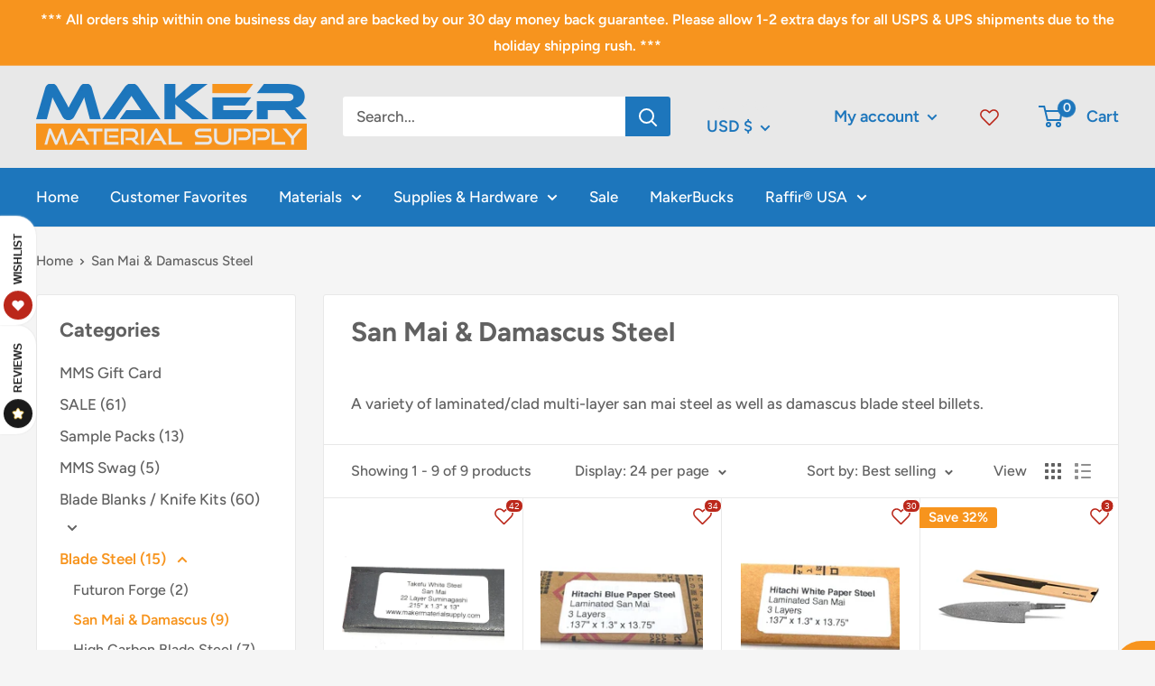

--- FILE ---
content_type: text/html; charset=utf-8
request_url: https://www.makermaterialsupply.com/collections/damascus-san-mai
body_size: 60649
content:
<!doctype html>

<html class="no-js" lang="en">
  <head>
    




  	<link rel="preload" as="image" href="//www.makermaterialsupply.com/cdn/shop/products/san-mai-bar-stock-w-takefu-white-steelshiro2-core-22-layer-suminagashi-outer-craftshome-arts-craftsmetalworking-takefu-113286_400x.jpg?v=1626519721">


<link rel="preconnect" href="//fonts.shopifycdn.com/" crossorigin>
<link rel="preconnect" href="//cdn.shopify.com/" crossorigin>
<link rel="preconnect" href="//v.shopify.com/" crossorigin>
<link rel="dns-prefetch" href="//www.makermaterialsupply.com" crossorigin>
<link rel="dns-prefetch" href="//market-material-supply.myshopify.com" crossorigin>
<link rel="dns-prefetch" href="//cdn.shopify.com" crossorigin>
<link rel="dns-prefetch" href="//v.shopify.com" crossorigin>
<link rel="dns-prefetch" href="//fonts.shopifycdn.com" crossorigin>
    <script>
  YETT_BLACKLIST = [/socialshopwave/,/omnisnippet1/,/anglerfox/]
  !function(t,e){"object"==typeof exports&&"undefined"!=typeof module?e(exports):"function"==typeof define&&define.amd?define(["exports"],e):e(t.yett={})}(this,function(t){"use strict";var e={blacklist:window.YETT_BLACKLIST,whitelist:window.YETT_WHITELIST},r={blacklisted:[]},n=function(t,r){return t&&(!r||"javascript/blocked"!==r)&&(!e.blacklist||e.blacklist.some(function(e){return e.test(t)}))&&(!e.whitelist||e.whitelist.every(function(e){return!e.test(t)}))},i=function(t){var r=t.getAttribute("src");return e.blacklist&&e.blacklist.every(function(t){return!t.test(r)})||e.whitelist&&e.whitelist.some(function(t){return t.test(r)})},c=new MutationObserver(function(t){t.forEach(function(t){for(var e=t.addedNodes,i=function(t){var i=e[t];if(1===i.nodeType&&"SCRIPT"===i.tagName){var c=i.src,o=i.type;if(n(c,o)){r.blacklisted.push(i.cloneNode()),i.type="javascript/blocked";i.addEventListener("beforescriptexecute",function t(e){"javascript/blocked"===i.getAttribute("type")&&e.preventDefault(),i.removeEventListener("beforescriptexecute",t)}),i.parentElement.removeChild(i)}}},c=0;c<e.length;c++)i(c)})});c.observe(document.documentElement,{childList:!0,subtree:!0});var o=document.createElement;document.createElement=function(){for(var t=arguments.length,e=Array(t),r=0;r<t;r++)e[r]=arguments[r];if("script"!==e[0].toLowerCase())return o.bind(document).apply(void 0,e);var i=o.bind(document).apply(void 0,e),c=i.setAttribute.bind(i);return Object.defineProperties(i,{src:{get:function(){return i.getAttribute("src")},set:function(t){return n(t,i.type)&&c("type","javascript/blocked"),c("src",t),!0}},type:{set:function(t){var e=n(i.src,i.type)?"javascript/blocked":t;return c("type",e),!0}}}),i.setAttribute=function(t,e){"type"===t||"src"===t?i[t]=e:HTMLScriptElement.prototype.setAttribute.call(i,t,e)},i};var l=function(t){if(Array.isArray(t)){for(var e=0,r=Array(t.length);e<t.length;e++)r[e]=t[e];return r}return Array.from(t)},a=new RegExp("[|\\{}()[\\]^$+*?.]","g");t.unblock=function(){for(var t=arguments.length,n=Array(t),o=0;o<t;o++)n[o]=arguments[o];n.length<1?(e.blacklist=[],e.whitelist=[]):(e.blacklist&&(e.blacklist=e.blacklist.filter(function(t){return n.every(function(e){return!t.test(e)})})),e.whitelist&&(e.whitelist=[].concat(l(e.whitelist),l(n.map(function(t){var r=".*"+t.replace(a,"\\$&")+".*";return e.whitelist.find(function(t){return t.toString()===r.toString()})?null:new RegExp(r)}).filter(Boolean)))));for(var s=document.querySelectorAll('script[type="javascript/blocked"]'),u=0;u<s.length;u++){var p=s[u];i(p)&&(p.type="application/javascript",r.blacklisted.push(p),p.parentElement.removeChild(p))}var d=0;[].concat(l(r.blacklisted)).forEach(function(t,e){if(i(t)){var n=document.createElement("script");n.setAttribute("src",t.src),n.setAttribute("type","application/javascript"),document.head.appendChild(n),r.blacklisted.splice(e-d,1),d++}}),e.blacklist&&e.blacklist.length<1&&c.disconnect()},Object.defineProperty(t,"__esModule",{value:!0})});
  //# sourceMappingURL=yett.min.js.map
</script>
    <meta charset="utf-8">
    <meta name="viewport" content="width=device-width, initial-scale=1.0, height=device-height, minimum-scale=1.0, maximum-scale=5.0">
    <meta name="theme-color" content="#f7941d"><title>San Mai &amp; Damascus Steel
</title><meta name="description" content="  A variety of laminated/clad multi-layer san mai steel as well as damascus blade steel billets."><link rel="canonical" href="https://www.makermaterialsupply.com/collections/damascus-san-mai"><link rel="shortcut icon" href="//www.makermaterialsupply.com/cdn/shop/files/favicon-96x96_96x96.png?v=1653325991" type="image/png"><link rel="preload" as="style" href="//www.makermaterialsupply.com/cdn/shop/t/13/assets/theme.css?v=86663982562305914061741766345">
    <link rel="preload" as="script" href="//www.makermaterialsupply.com/cdn/shop/t/13/assets/theme.min.js?v=164977014983380440891652762958">
    <link rel="preconnect" href="https://cdn.shopify.com">
    <link rel="preconnect" href="https://fonts.shopifycdn.com">
    <link rel="dns-prefetch" href="https://productreviews.shopifycdn.com">
    <link rel="dns-prefetch" href="https://ajax.googleapis.com">
    <link rel="dns-prefetch" href="https://maps.googleapis.com">
    <link rel="dns-prefetch" href="https://maps.gstatic.com">

    <meta property="og:type" content="website">
  <meta property="og:title" content="San Mai &amp; Damascus Steel">
  <meta property="og:image" content="http://www.makermaterialsupply.com/cdn/shop/collections/gambler-custom-blade-steel-180449.jpg?v=1650661317">
  <meta property="og:image:secure_url" content="https://www.makermaterialsupply.com/cdn/shop/collections/gambler-custom-blade-steel-180449.jpg?v=1650661317">
  <meta property="og:image:width" content="918">
  <meta property="og:image:height" content="918"><meta property="og:description" content="  A variety of laminated/clad multi-layer san mai steel as well as damascus blade steel billets."><meta property="og:url" content="https://www.makermaterialsupply.com/collections/damascus-san-mai">
<meta property="og:site_name" content="Maker Material Supply"><meta name="twitter:card" content="summary"><meta name="twitter:title" content="San Mai & Damascus Steel">
  <meta name="twitter:description" content="
 
A variety of laminated/clad multi-layer san mai steel as well as damascus blade steel billets.">
  <meta name="twitter:image" content="https://www.makermaterialsupply.com/cdn/shop/collections/gambler-custom-blade-steel-180449_600x600_crop_center.jpg?v=1650661317">
    <link rel="preload" href="//www.makermaterialsupply.com/cdn/fonts/figtree/figtree_n7.2fd9bfe01586148e644724096c9d75e8c7a90e55.woff2" as="font" type="font/woff2" crossorigin>
<link rel="preload" href="//www.makermaterialsupply.com/cdn/fonts/figtree/figtree_n5.3b6b7df38aa5986536945796e1f947445832047c.woff2" as="font" type="font/woff2" crossorigin>

<style>
  @font-face {
  font-family: Figtree;
  font-weight: 700;
  font-style: normal;
  font-display: swap;
  src: url("//www.makermaterialsupply.com/cdn/fonts/figtree/figtree_n7.2fd9bfe01586148e644724096c9d75e8c7a90e55.woff2") format("woff2"),
       url("//www.makermaterialsupply.com/cdn/fonts/figtree/figtree_n7.ea05de92d862f9594794ab281c4c3a67501ef5fc.woff") format("woff");
}

  @font-face {
  font-family: Figtree;
  font-weight: 500;
  font-style: normal;
  font-display: swap;
  src: url("//www.makermaterialsupply.com/cdn/fonts/figtree/figtree_n5.3b6b7df38aa5986536945796e1f947445832047c.woff2") format("woff2"),
       url("//www.makermaterialsupply.com/cdn/fonts/figtree/figtree_n5.f26bf6dcae278b0ed902605f6605fa3338e81dab.woff") format("woff");
}

@font-face {
  font-family: Figtree;
  font-weight: 600;
  font-style: normal;
  font-display: swap;
  src: url("//www.makermaterialsupply.com/cdn/fonts/figtree/figtree_n6.9d1ea52bb49a0a86cfd1b0383d00f83d3fcc14de.woff2") format("woff2"),
       url("//www.makermaterialsupply.com/cdn/fonts/figtree/figtree_n6.f0fcdea525a0e47b2ae4ab645832a8e8a96d31d3.woff") format("woff");
}

@font-face {
  font-family: Figtree;
  font-weight: 700;
  font-style: italic;
  font-display: swap;
  src: url("//www.makermaterialsupply.com/cdn/fonts/figtree/figtree_i7.06add7096a6f2ab742e09ec7e498115904eda1fe.woff2") format("woff2"),
       url("//www.makermaterialsupply.com/cdn/fonts/figtree/figtree_i7.ee584b5fcaccdbb5518c0228158941f8df81b101.woff") format("woff");
}


  @font-face {
  font-family: Figtree;
  font-weight: 700;
  font-style: normal;
  font-display: swap;
  src: url("//www.makermaterialsupply.com/cdn/fonts/figtree/figtree_n7.2fd9bfe01586148e644724096c9d75e8c7a90e55.woff2") format("woff2"),
       url("//www.makermaterialsupply.com/cdn/fonts/figtree/figtree_n7.ea05de92d862f9594794ab281c4c3a67501ef5fc.woff") format("woff");
}

  @font-face {
  font-family: Figtree;
  font-weight: 500;
  font-style: italic;
  font-display: swap;
  src: url("//www.makermaterialsupply.com/cdn/fonts/figtree/figtree_i5.969396f679a62854cf82dbf67acc5721e41351f0.woff2") format("woff2"),
       url("//www.makermaterialsupply.com/cdn/fonts/figtree/figtree_i5.93bc1cad6c73ca9815f9777c49176dfc9d2890dd.woff") format("woff");
}

  @font-face {
  font-family: Figtree;
  font-weight: 700;
  font-style: italic;
  font-display: swap;
  src: url("//www.makermaterialsupply.com/cdn/fonts/figtree/figtree_i7.06add7096a6f2ab742e09ec7e498115904eda1fe.woff2") format("woff2"),
       url("//www.makermaterialsupply.com/cdn/fonts/figtree/figtree_i7.ee584b5fcaccdbb5518c0228158941f8df81b101.woff") format("woff");
}


  :root {
    --default-text-font-size : 15px;
    --base-text-font-size    : 17px;
    --heading-font-family    : Figtree, sans-serif;
    --heading-font-weight    : 700;
    --heading-font-style     : normal;
    --text-font-family       : Figtree, sans-serif;
    --text-font-weight       : 500;
    --text-font-style        : normal;
    --text-font-bolder-weight: 600;
    --text-link-decoration   : underline;

    --text-color               : #616161;
    --text-color-rgb           : 97, 97, 97;
    --heading-color            : #616161;
    --border-color             : #e8e8e8;
    --border-color-rgb         : 232, 232, 232;
    --form-border-color        : #dbdbdb;
    --accent-color             : #f7941d;
    --accent-color-rgb         : 247, 148, 29;
    --link-color               : #1d76bc;
    --link-color-hover         : #134c7a;
    --background               : #f5f5f5;
    --secondary-background     : #ffffff;
    --secondary-background-rgb : 255, 255, 255;
    --accent-background        : rgba(247, 148, 29, 0.08);

    --input-background: #ffffff;

    --error-color       : #1d76bc;
    --error-background  : rgba(29, 118, 188, 0.07);
    --success-color     : #1c7b36;
    --success-background: rgba(28, 123, 54, 0.11);

    --primary-button-background      : #1d76bc;
    --primary-button-background-rgb  : 29, 118, 188;
    --primary-button-text-color      : #ffffff;
    --secondary-button-background    : #222021;
    --secondary-button-background-rgb: 34, 32, 33;
    --secondary-button-text-color    : #ffffff;

    --header-background      : #e8e8e8;
    --header-text-color      : #1d76bc;
    --header-light-text-color: #e8e8e8;
    --header-border-color    : rgba(232, 232, 232, 0.3);
    --header-accent-color    : #1d76bc;

    --header-nav-background      : #1d76bc;
    --header-nav-text-color      : #ffffff;

    --footer-background-color:    #1d76bc;
    --footer-heading-text-color:  #e8e8e8;
    --footer-body-text-color:     #e8e8e8;
    --footer-body-text-color-rgb: 232, 232, 232;
    --footer-accent-color:        #f7941d;
    --footer-accent-color-rgb:    247, 148, 29;
    --footer-border:              none;
    
    --flickity-arrow-color: #b5b5b5;--product-on-sale-accent           : #f7941d;
    --product-on-sale-accent-rgb       : 247, 148, 29;
    --product-on-sale-color            : #ffffff;
    --product-in-stock-color           : #1c7b36;
    --product-low-stock-color          : #cf0e0e;
    --product-sold-out-color           : #8a9297;
    --product-custom-label-1-background: #1d76bc;
    --product-custom-label-1-color     : #ffffff;
    --product-custom-label-2-background: #8a44ae;
    --product-custom-label-2-color     : #ffffff;
    --product-review-star-color        : #f7941d;

    --mobile-container-gutter : 20px;
    --desktop-container-gutter: 40px;
  }
</style>

<script>
  // IE11 does not have support for CSS variables, so we have to polyfill them
  if (!(((window || {}).CSS || {}).supports && window.CSS.supports('(--a: 0)'))) {
    const script = document.createElement('script');
    script.type = 'text/javascript';
    script.src = 'https://cdn.jsdelivr.net/npm/css-vars-ponyfill@2';
    script.onload = function() {
      cssVars({});
    };

    document.getElementsByTagName('head')[0].appendChild(script);
  }
</script>


    <script>window.performance && window.performance.mark && window.performance.mark('shopify.content_for_header.start');</script><meta name="google-site-verification" content="u8e_yr4RseHACPncrMkj0vB2aHKe9rn7LY2U9tQB890">
<meta name="facebook-domain-verification" content="0epkcdqhgjw8ydsineq8fdppknsfjl">
<meta id="shopify-digital-wallet" name="shopify-digital-wallet" content="/21335075/digital_wallets/dialog">
<meta name="shopify-checkout-api-token" content="96345d2d0a1097720c5be7bf88dcda16">
<meta id="in-context-paypal-metadata" data-shop-id="21335075" data-venmo-supported="true" data-environment="production" data-locale="en_US" data-paypal-v4="true" data-currency="USD">
<link rel="alternate" type="application/atom+xml" title="Feed" href="/collections/damascus-san-mai.atom" />
<link rel="alternate" hreflang="x-default" href="https://www.makermaterialsupply.com/collections/damascus-san-mai">
<link rel="alternate" hreflang="en" href="https://www.makermaterialsupply.com/collections/damascus-san-mai">
<link rel="alternate" hreflang="en-CA" href="https://www.makermaterialsupply.com/en-ca/collections/damascus-san-mai">
<link rel="alternate" type="application/json+oembed" href="https://www.makermaterialsupply.com/collections/damascus-san-mai.oembed">
<script async="async" src="/checkouts/internal/preloads.js?locale=en-US"></script>
<link rel="preconnect" href="https://shop.app" crossorigin="anonymous">
<script async="async" src="https://shop.app/checkouts/internal/preloads.js?locale=en-US&shop_id=21335075" crossorigin="anonymous"></script>
<script id="apple-pay-shop-capabilities" type="application/json">{"shopId":21335075,"countryCode":"US","currencyCode":"USD","merchantCapabilities":["supports3DS"],"merchantId":"gid:\/\/shopify\/Shop\/21335075","merchantName":"Maker Material Supply","requiredBillingContactFields":["postalAddress","email","phone"],"requiredShippingContactFields":["postalAddress","email","phone"],"shippingType":"shipping","supportedNetworks":["visa","masterCard","amex","discover","elo","jcb"],"total":{"type":"pending","label":"Maker Material Supply","amount":"1.00"},"shopifyPaymentsEnabled":true,"supportsSubscriptions":true}</script>
<script id="shopify-features" type="application/json">{"accessToken":"96345d2d0a1097720c5be7bf88dcda16","betas":["rich-media-storefront-analytics"],"domain":"www.makermaterialsupply.com","predictiveSearch":true,"shopId":21335075,"locale":"en"}</script>
<script>var Shopify = Shopify || {};
Shopify.shop = "market-material-supply.myshopify.com";
Shopify.locale = "en";
Shopify.currency = {"active":"USD","rate":"1.0"};
Shopify.country = "US";
Shopify.theme = {"name":"MeroxIO Optimized","id":132841799911,"schema_name":"Warehouse","schema_version":"1.16.5","theme_store_id":871,"role":"main"};
Shopify.theme.handle = "null";
Shopify.theme.style = {"id":null,"handle":null};
Shopify.cdnHost = "www.makermaterialsupply.com/cdn";
Shopify.routes = Shopify.routes || {};
Shopify.routes.root = "/";</script>
<script type="module">!function(o){(o.Shopify=o.Shopify||{}).modules=!0}(window);</script>
<script>!function(o){function n(){var o=[];function n(){o.push(Array.prototype.slice.apply(arguments))}return n.q=o,n}var t=o.Shopify=o.Shopify||{};t.loadFeatures=n(),t.autoloadFeatures=n()}(window);</script>
<script>
  window.ShopifyPay = window.ShopifyPay || {};
  window.ShopifyPay.apiHost = "shop.app\/pay";
  window.ShopifyPay.redirectState = null;
</script>
<script id="shop-js-analytics" type="application/json">{"pageType":"collection"}</script>
<script defer="defer" async type="module" src="//www.makermaterialsupply.com/cdn/shopifycloud/shop-js/modules/v2/client.init-shop-cart-sync_BApSsMSl.en.esm.js"></script>
<script defer="defer" async type="module" src="//www.makermaterialsupply.com/cdn/shopifycloud/shop-js/modules/v2/chunk.common_CBoos6YZ.esm.js"></script>
<script type="module">
  await import("//www.makermaterialsupply.com/cdn/shopifycloud/shop-js/modules/v2/client.init-shop-cart-sync_BApSsMSl.en.esm.js");
await import("//www.makermaterialsupply.com/cdn/shopifycloud/shop-js/modules/v2/chunk.common_CBoos6YZ.esm.js");

  window.Shopify.SignInWithShop?.initShopCartSync?.({"fedCMEnabled":true,"windoidEnabled":true});

</script>
<script>
  window.Shopify = window.Shopify || {};
  if (!window.Shopify.featureAssets) window.Shopify.featureAssets = {};
  window.Shopify.featureAssets['shop-js'] = {"shop-cart-sync":["modules/v2/client.shop-cart-sync_DJczDl9f.en.esm.js","modules/v2/chunk.common_CBoos6YZ.esm.js"],"init-fed-cm":["modules/v2/client.init-fed-cm_BzwGC0Wi.en.esm.js","modules/v2/chunk.common_CBoos6YZ.esm.js"],"init-windoid":["modules/v2/client.init-windoid_BS26ThXS.en.esm.js","modules/v2/chunk.common_CBoos6YZ.esm.js"],"init-shop-email-lookup-coordinator":["modules/v2/client.init-shop-email-lookup-coordinator_DFwWcvrS.en.esm.js","modules/v2/chunk.common_CBoos6YZ.esm.js"],"shop-cash-offers":["modules/v2/client.shop-cash-offers_DthCPNIO.en.esm.js","modules/v2/chunk.common_CBoos6YZ.esm.js","modules/v2/chunk.modal_Bu1hFZFC.esm.js"],"shop-button":["modules/v2/client.shop-button_D_JX508o.en.esm.js","modules/v2/chunk.common_CBoos6YZ.esm.js"],"shop-toast-manager":["modules/v2/client.shop-toast-manager_tEhgP2F9.en.esm.js","modules/v2/chunk.common_CBoos6YZ.esm.js"],"avatar":["modules/v2/client.avatar_BTnouDA3.en.esm.js"],"pay-button":["modules/v2/client.pay-button_BuNmcIr_.en.esm.js","modules/v2/chunk.common_CBoos6YZ.esm.js"],"init-shop-cart-sync":["modules/v2/client.init-shop-cart-sync_BApSsMSl.en.esm.js","modules/v2/chunk.common_CBoos6YZ.esm.js"],"shop-login-button":["modules/v2/client.shop-login-button_DwLgFT0K.en.esm.js","modules/v2/chunk.common_CBoos6YZ.esm.js","modules/v2/chunk.modal_Bu1hFZFC.esm.js"],"init-customer-accounts-sign-up":["modules/v2/client.init-customer-accounts-sign-up_TlVCiykN.en.esm.js","modules/v2/client.shop-login-button_DwLgFT0K.en.esm.js","modules/v2/chunk.common_CBoos6YZ.esm.js","modules/v2/chunk.modal_Bu1hFZFC.esm.js"],"init-shop-for-new-customer-accounts":["modules/v2/client.init-shop-for-new-customer-accounts_DrjXSI53.en.esm.js","modules/v2/client.shop-login-button_DwLgFT0K.en.esm.js","modules/v2/chunk.common_CBoos6YZ.esm.js","modules/v2/chunk.modal_Bu1hFZFC.esm.js"],"init-customer-accounts":["modules/v2/client.init-customer-accounts_C0Oh2ljF.en.esm.js","modules/v2/client.shop-login-button_DwLgFT0K.en.esm.js","modules/v2/chunk.common_CBoos6YZ.esm.js","modules/v2/chunk.modal_Bu1hFZFC.esm.js"],"shop-follow-button":["modules/v2/client.shop-follow-button_C5D3XtBb.en.esm.js","modules/v2/chunk.common_CBoos6YZ.esm.js","modules/v2/chunk.modal_Bu1hFZFC.esm.js"],"checkout-modal":["modules/v2/client.checkout-modal_8TC_1FUY.en.esm.js","modules/v2/chunk.common_CBoos6YZ.esm.js","modules/v2/chunk.modal_Bu1hFZFC.esm.js"],"lead-capture":["modules/v2/client.lead-capture_D-pmUjp9.en.esm.js","modules/v2/chunk.common_CBoos6YZ.esm.js","modules/v2/chunk.modal_Bu1hFZFC.esm.js"],"shop-login":["modules/v2/client.shop-login_BmtnoEUo.en.esm.js","modules/v2/chunk.common_CBoos6YZ.esm.js","modules/v2/chunk.modal_Bu1hFZFC.esm.js"],"payment-terms":["modules/v2/client.payment-terms_BHOWV7U_.en.esm.js","modules/v2/chunk.common_CBoos6YZ.esm.js","modules/v2/chunk.modal_Bu1hFZFC.esm.js"]};
</script>
<script>(function() {
  var isLoaded = false;
  function asyncLoad() {
    if (isLoaded) return;
    isLoaded = true;
    var urls = ["https:\/\/cd.anglerfox.com\/app\/script\/load_script.php?shop=market-material-supply.myshopify.com","https:\/\/static.klaviyo.com\/onsite\/js\/klaviyo.js?company_id=XGJFDv\u0026shop=market-material-supply.myshopify.com","https:\/\/omnisnippet1.com\/platforms\/shopify.js?source=scriptTag\u0026v=2025-05-15T12\u0026shop=market-material-supply.myshopify.com"];
    for (var i = 0; i < urls.length; i++) {
      var s = document.createElement('script');
      s.type = 'text/javascript';
      s.async = true;
      s.src = urls[i];
      var x = document.getElementsByTagName('script')[0];
      x.parentNode.insertBefore(s, x);
    }
  };
  if(window.attachEvent) {
    window.attachEvent('onload', asyncLoad);
  } else {
    window.addEventListener('load', asyncLoad, false);
  }
})();</script>
<script id="__st">var __st={"a":21335075,"offset":-21600,"reqid":"ca86a55f-4a36-4486-b200-32d3c420d088-1768932018","pageurl":"www.makermaterialsupply.com\/collections\/damascus-san-mai","u":"532a2091feca","p":"collection","rtyp":"collection","rid":77581582419};</script>
<script>window.ShopifyPaypalV4VisibilityTracking = true;</script>
<script id="captcha-bootstrap">!function(){'use strict';const t='contact',e='account',n='new_comment',o=[[t,t],['blogs',n],['comments',n],[t,'customer']],c=[[e,'customer_login'],[e,'guest_login'],[e,'recover_customer_password'],[e,'create_customer']],r=t=>t.map((([t,e])=>`form[action*='/${t}']:not([data-nocaptcha='true']) input[name='form_type'][value='${e}']`)).join(','),a=t=>()=>t?[...document.querySelectorAll(t)].map((t=>t.form)):[];function s(){const t=[...o],e=r(t);return a(e)}const i='password',u='form_key',d=['recaptcha-v3-token','g-recaptcha-response','h-captcha-response',i],f=()=>{try{return window.sessionStorage}catch{return}},m='__shopify_v',_=t=>t.elements[u];function p(t,e,n=!1){try{const o=window.sessionStorage,c=JSON.parse(o.getItem(e)),{data:r}=function(t){const{data:e,action:n}=t;return t[m]||n?{data:e,action:n}:{data:t,action:n}}(c);for(const[e,n]of Object.entries(r))t.elements[e]&&(t.elements[e].value=n);n&&o.removeItem(e)}catch(o){console.error('form repopulation failed',{error:o})}}const l='form_type',E='cptcha';function T(t){t.dataset[E]=!0}const w=window,h=w.document,L='Shopify',v='ce_forms',y='captcha';let A=!1;((t,e)=>{const n=(g='f06e6c50-85a8-45c8-87d0-21a2b65856fe',I='https://cdn.shopify.com/shopifycloud/storefront-forms-hcaptcha/ce_storefront_forms_captcha_hcaptcha.v1.5.2.iife.js',D={infoText:'Protected by hCaptcha',privacyText:'Privacy',termsText:'Terms'},(t,e,n)=>{const o=w[L][v],c=o.bindForm;if(c)return c(t,g,e,D).then(n);var r;o.q.push([[t,g,e,D],n]),r=I,A||(h.body.append(Object.assign(h.createElement('script'),{id:'captcha-provider',async:!0,src:r})),A=!0)});var g,I,D;w[L]=w[L]||{},w[L][v]=w[L][v]||{},w[L][v].q=[],w[L][y]=w[L][y]||{},w[L][y].protect=function(t,e){n(t,void 0,e),T(t)},Object.freeze(w[L][y]),function(t,e,n,w,h,L){const[v,y,A,g]=function(t,e,n){const i=e?o:[],u=t?c:[],d=[...i,...u],f=r(d),m=r(i),_=r(d.filter((([t,e])=>n.includes(e))));return[a(f),a(m),a(_),s()]}(w,h,L),I=t=>{const e=t.target;return e instanceof HTMLFormElement?e:e&&e.form},D=t=>v().includes(t);t.addEventListener('submit',(t=>{const e=I(t);if(!e)return;const n=D(e)&&!e.dataset.hcaptchaBound&&!e.dataset.recaptchaBound,o=_(e),c=g().includes(e)&&(!o||!o.value);(n||c)&&t.preventDefault(),c&&!n&&(function(t){try{if(!f())return;!function(t){const e=f();if(!e)return;const n=_(t);if(!n)return;const o=n.value;o&&e.removeItem(o)}(t);const e=Array.from(Array(32),(()=>Math.random().toString(36)[2])).join('');!function(t,e){_(t)||t.append(Object.assign(document.createElement('input'),{type:'hidden',name:u})),t.elements[u].value=e}(t,e),function(t,e){const n=f();if(!n)return;const o=[...t.querySelectorAll(`input[type='${i}']`)].map((({name:t})=>t)),c=[...d,...o],r={};for(const[a,s]of new FormData(t).entries())c.includes(a)||(r[a]=s);n.setItem(e,JSON.stringify({[m]:1,action:t.action,data:r}))}(t,e)}catch(e){console.error('failed to persist form',e)}}(e),e.submit())}));const S=(t,e)=>{t&&!t.dataset[E]&&(n(t,e.some((e=>e===t))),T(t))};for(const o of['focusin','change'])t.addEventListener(o,(t=>{const e=I(t);D(e)&&S(e,y())}));const B=e.get('form_key'),M=e.get(l),P=B&&M;t.addEventListener('DOMContentLoaded',(()=>{const t=y();if(P)for(const e of t)e.elements[l].value===M&&p(e,B);[...new Set([...A(),...v().filter((t=>'true'===t.dataset.shopifyCaptcha))])].forEach((e=>S(e,t)))}))}(h,new URLSearchParams(w.location.search),n,t,e,['guest_login'])})(!0,!0)}();</script>
<script integrity="sha256-4kQ18oKyAcykRKYeNunJcIwy7WH5gtpwJnB7kiuLZ1E=" data-source-attribution="shopify.loadfeatures" defer="defer" src="//www.makermaterialsupply.com/cdn/shopifycloud/storefront/assets/storefront/load_feature-a0a9edcb.js" crossorigin="anonymous"></script>
<script crossorigin="anonymous" defer="defer" src="//www.makermaterialsupply.com/cdn/shopifycloud/storefront/assets/shopify_pay/storefront-65b4c6d7.js?v=20250812"></script>
<script data-source-attribution="shopify.dynamic_checkout.dynamic.init">var Shopify=Shopify||{};Shopify.PaymentButton=Shopify.PaymentButton||{isStorefrontPortableWallets:!0,init:function(){window.Shopify.PaymentButton.init=function(){};var t=document.createElement("script");t.src="https://www.makermaterialsupply.com/cdn/shopifycloud/portable-wallets/latest/portable-wallets.en.js",t.type="module",document.head.appendChild(t)}};
</script>
<script data-source-attribution="shopify.dynamic_checkout.buyer_consent">
  function portableWalletsHideBuyerConsent(e){var t=document.getElementById("shopify-buyer-consent"),n=document.getElementById("shopify-subscription-policy-button");t&&n&&(t.classList.add("hidden"),t.setAttribute("aria-hidden","true"),n.removeEventListener("click",e))}function portableWalletsShowBuyerConsent(e){var t=document.getElementById("shopify-buyer-consent"),n=document.getElementById("shopify-subscription-policy-button");t&&n&&(t.classList.remove("hidden"),t.removeAttribute("aria-hidden"),n.addEventListener("click",e))}window.Shopify?.PaymentButton&&(window.Shopify.PaymentButton.hideBuyerConsent=portableWalletsHideBuyerConsent,window.Shopify.PaymentButton.showBuyerConsent=portableWalletsShowBuyerConsent);
</script>
<script data-source-attribution="shopify.dynamic_checkout.cart.bootstrap">document.addEventListener("DOMContentLoaded",(function(){function t(){return document.querySelector("shopify-accelerated-checkout-cart, shopify-accelerated-checkout")}if(t())Shopify.PaymentButton.init();else{new MutationObserver((function(e,n){t()&&(Shopify.PaymentButton.init(),n.disconnect())})).observe(document.body,{childList:!0,subtree:!0})}}));
</script>
<link id="shopify-accelerated-checkout-styles" rel="stylesheet" media="screen" href="https://www.makermaterialsupply.com/cdn/shopifycloud/portable-wallets/latest/accelerated-checkout-backwards-compat.css" crossorigin="anonymous">
<style id="shopify-accelerated-checkout-cart">
        #shopify-buyer-consent {
  margin-top: 1em;
  display: inline-block;
  width: 100%;
}

#shopify-buyer-consent.hidden {
  display: none;
}

#shopify-subscription-policy-button {
  background: none;
  border: none;
  padding: 0;
  text-decoration: underline;
  font-size: inherit;
  cursor: pointer;
}

#shopify-subscription-policy-button::before {
  box-shadow: none;
}

      </style>
<link rel="stylesheet" media="screen" href="//www.makermaterialsupply.com/cdn/shop/t/13/compiled_assets/styles.css?v=14652">
<script id="sections-script" data-sections="header" defer="defer" src="//www.makermaterialsupply.com/cdn/shop/t/13/compiled_assets/scripts.js?v=14652"></script>
<script>window.performance && window.performance.mark && window.performance.mark('shopify.content_for_header.end');</script>

    <link rel="stylesheet" href="//www.makermaterialsupply.com/cdn/shop/t/13/assets/theme.css?v=86663982562305914061741766345">

    


  <script type="application/ld+json">
  {
    "@context": "http://schema.org",
    "@type": "BreadcrumbList",
  "itemListElement": [{
      "@type": "ListItem",
      "position": 1,
      "name": "Home",
      "item": "https://www.makermaterialsupply.com"
    },{
          "@type": "ListItem",
          "position": 2,
          "name": "San Mai \u0026 Damascus Steel",
          "item": "https://www.makermaterialsupply.com/collections/damascus-san-mai"
        }]
  }
  </script>


    <script>
      // This allows to expose several variables to the global scope, to be used in scripts
      window.theme = {
        pageType: "collection",
        cartCount: 0,
        moneyFormat: "${{amount}}",
        moneyWithCurrencyFormat: "${{amount}} USD",
        showDiscount: true,
        discountMode: "percentage",
        searchMode: "product,article",
        searchUnavailableProducts: "last",
        cartType: "drawer"
      };

      window.routes = {
        rootUrl: "\/",
        rootUrlWithoutSlash: '',
        cartUrl: "\/cart",
        cartAddUrl: "\/cart\/add",
        cartChangeUrl: "\/cart\/change",
        searchUrl: "\/search",
        productRecommendationsUrl: "\/recommendations\/products"
      };

      window.languages = {
        productRegularPrice: "Regular price",
        productSalePrice: "Sale price",
        collectionOnSaleLabel: "Save {{savings}}",
        productFormUnavailable: "Unavailable",
        productFormAddToCart: "Add to cart",
        productFormSoldOut: "Sold out",
        productAdded: "Product has been added to your cart",
        productAddedShort: "Added!",
        shippingEstimatorNoResults: "No shipping could be found for your address.",
        shippingEstimatorOneResult: "There is one shipping rate for your address:",
        shippingEstimatorMultipleResults: "There are {{count}} shipping rates for your address:",
        shippingEstimatorErrors: "There are some errors:"
      };

      window.lazySizesConfig = {
        loadHidden: false,
        hFac: 0.8,
        expFactor: 3,
        customMedia: {
          '--phone': '(max-width: 640px)',
          '--tablet': '(min-width: 641px) and (max-width: 1023px)',
          '--lap': '(min-width: 1024px)'
        }
      };

      document.documentElement.className = document.documentElement.className.replace('no-js', 'js');
    </script><script src="//www.makermaterialsupply.com/cdn/shop/t/13/assets/theme.min.js?v=164977014983380440891652762958" defer></script>
    <script src="//www.makermaterialsupply.com/cdn/shop/t/13/assets/custom.js?v=90373254691674712701652762953" defer></script><script>
        (function () {
          window.onpageshow = function() {
            // We force re-freshing the cart content onpageshow, as most browsers will serve a cache copy when hitting the
            // back button, which cause staled data
            document.documentElement.dispatchEvent(new CustomEvent('cart:refresh', {
              bubbles: true,
              detail: {scrollToTop: false}
            }));
          };
        })();
      </script>







 












  



  

 
 
<script>
urlParam = function(name){
	var results = new RegExp('[\?&]' + name + '=([^&#]*)').exec(window.location.href);
	if (results == null){
	   return null;
	}
	else {
	   return decodeURI(results[1]) || 0;
	}
}
window.af_custom_id = '';
window.af_cd_cart_obj = {"note":null,"attributes":{},"original_total_price":0,"total_price":0,"total_discount":0,"total_weight":0.0,"item_count":0,"items":[],"requires_shipping":false,"currency":"USD","items_subtotal_price":0,"cart_level_discount_applications":[],"checkout_charge_amount":0};
var sessionId = (localStorage.getItem('afkd_sessionId') != null && typeof localStorage.getItem('afkd_sessionId') != 'undefined' && localStorage.getItem('afkd_sessionId') != 'undefined') ? localStorage.getItem('afkd_sessionId') : '';
var passkey = (localStorage.getItem('afkd_passkey') != null && typeof localStorage.getItem('afkd_passkey') != 'undefined' && localStorage.getItem('afkd_passkey') != 'undefined') ? localStorage.getItem('afkd_passkey') : '';
if(urlParam('PHPSESSID') != null) {
	sessionId = "&PHPSESSID="+urlParam("PHPSESSID");
	localStorage.setItem('afkd_sessionId',sessionId);
} 
if(urlParam('passkey') != null) {
	passkey = "&passkey="+urlParam("passkey");
	localStorage.setItem('afkd_passkey',passkey);
}
</script>
<script>
var _kd_productId = [];
var _kd_prodPrice = '';
var _kd_cartJson  = {"note":null,"attributes":{},"original_total_price":0,"total_price":0,"total_discount":0,"total_weight":0.0,"item_count":0,"items":[],"requires_shipping":false,"currency":"USD","items_subtotal_price":0,"cart_level_discount_applications":[],"checkout_charge_amount":0};
var _kd_collectionUpsell = null;
var _kd_collection = [];
var _kd_inCart = [];

 if(_kd_collectionUpsell){
    _kd_collectionUpsell.forEach(function (item) { 
       _kd_collection.push(item.id);
    });
}

if(_kd_cartJson.items){
  _kd_cartJson.items.forEach(function (item) { 
     _kd_inCart.push(item.product_id);
  });
}

if (window.location.pathname == '/cart') {
  _kd_productId = _kd_inCart;
  _kd_prodPrice = '0';
}

_kd_productId = _kd_productId.toString();
_kd_inCart = _kd_inCart.toString();

 var _kd = {};
_kd.productId = _kd_productId;
_kd.prodPrice = _kd_prodPrice;
_kd.inCart = _kd_inCart;  
_kd.collection = _kd_collection;
_kd.upsell_all = '';
_kd.upsell_show = "[]";
_kd.is_upsell = 1;
if(_kd.upsell_show.length < 3 ){
   _kd.is_upsell = 0;
}

window.kd_upsell = _kd;

  var script = document.createElement("script");
  script.defer = true;
  script.type = "text/javascript";
  script.src = "https://cd.anglerfox.com/app/script/load_script.php?v=1768902421&shop=market-material-supply.myshopify.com"  +  sessionId + passkey;
  document.head.appendChild(script);

</script>

<script>
  function KDStrikeoutSubtotal(subtotalSelector){
    var subTotalHtml = `$0.00`.replace('"', '\"');
    var newTotalHtml = `$-0.10`.replace('"', '\"');
    document.querySelector(subtotalSelector).innerHTML = "<del class='af_del_overwrite'>"+ subTotalHtml + "</del> " + newTotalHtml;
  }
</script>
    <meta name="google-site-verification" content="UWALq8r7Tr6Jqm5a6Qs16yjICpt9bGk-A8hPsCxw3is" />
  <!-- BEGIN app block: shopify://apps/warnify-pro-warnings/blocks/main/b82106ea-6172-4ab0-814f-17df1cb2b18a --><!-- BEGIN app snippet: cart -->
<script>    var Elspw = {        params: {            money_format: "${{amount}}",            cart: {                "total_price" : 0,                "attributes": {},                "items" : [                ]            }        }    };</script>
<!-- END app snippet --><!-- BEGIN app snippet: settings -->
  <script>    (function(){      Elspw.loadScript=function(a,b){var c=document.createElement("script");c.type="text/javascript",c.readyState?c.onreadystatechange=function(){"loaded"!=c.readyState&&"complete"!=c.readyState||(c.onreadystatechange=null,b())}:c.onload=function(){b()},c.src=a,document.getElementsByTagName("head")[0].appendChild(c)};      Elspw.config= {"sort_by":"","enabled":"1","button":"form[action=\"/cart/add\"] [type=submit], form[action=\"/cart/add\"] .shopify-payment-button__button,form[action=\"/cart/add\"] button[data-action=\"add-to-cart\"]","css":"","tag":"Els PW","alerts":[],"grid_enabled":1,"cdn":"https://s3.amazonaws.com/els-apps/product-warnings/","theme_app_extensions_enabled":1} ;    })(Elspw)  </script>  <script defer src="https://cdn.shopify.com/extensions/019b92bb-38ba-793e-9baf-3c5308a58e87/cli-20/assets/app.js"></script>

<script>
  Elspw.params.elsGeoScriptPath = "https://cdn.shopify.com/extensions/019b92bb-38ba-793e-9baf-3c5308a58e87/cli-20/assets/els.geo.js";
  Elspw.params.remodalScriptPath = "https://cdn.shopify.com/extensions/019b92bb-38ba-793e-9baf-3c5308a58e87/cli-20/assets/remodal.js";
  Elspw.params.cssPath = "https://cdn.shopify.com/extensions/019b92bb-38ba-793e-9baf-3c5308a58e87/cli-20/assets/app.css";
</script><!-- END app snippet --><!-- BEGIN app snippet: elspw-jsons -->





<!-- END app snippet -->


<!-- END app block --><!-- BEGIN app block: shopify://apps/labeler/blocks/app-embed/38a5b8ec-f58a-4fa4-8faa-69ddd0f10a60 -->

<script>
  let aco_allProducts = new Map();
</script>
<script>
  const normalStyle = [
  "background: rgb(173, 216, 230)",
  "padding: 15px",
  "font-size: 1.5em",
  "font-family: 'Poppins', sans-serif",
  "color: black",
  "border-radius: 10px",
  ];
  const warningStyle = [
  "background: rgb(255, 165, 0)",
  "padding: 15px",
  "font-size: 1.5em",
  "font-family: 'Poppins', sans-serif",
  "color: black", 
  "border-radius: 10px",
  ];
  let content = "%cWelcome to labeler v3!🎉🎉";
  let version = "v3";

  if (version !== "v3") {
    content = "%cWarning! Update labeler to v3 ⚠️⚠️";
    console.log(content, warningStyle.join(";"));
  }
  else {
    console.log(content, normalStyle.join(";"));
  }
  try{
     
    
   
    
      
      
            aco_allProducts.set(`san-mai-bar-stock-w-takefu-white-steelshiro2-core-22-layer-suminagashi-outer`,{
              availableForSale: false,
              collections: [{"id":401062428903,"handle":"blade-steel","title":"Blade Steel","updated_at":"2026-01-20T06:02:45-06:00","body_html":"\u003cp\u003e\u003cstrong\u003eWe stock a variety of quality blade steel including high carbon steel, stainless steel, Japanese laminated steel from Hitachi and Takefu, custom forged san mai and damascus as well as precision ground tool steels.  Our steels are great for both forging and stock removal.  All of our blade steel comes in the annealed state so it is ready to work.\u003c\/strong\u003e\u003c\/p\u003e\n\u003cp\u003e\u003cstrong\u003eSome of the steels we stock include:\u003c\/strong\u003e\u003c\/p\u003e\n\u003cul\u003e\n\u003cli\u003e1084\u003c\/li\u003e\n\u003cli\u003e1095\u003c\/li\u003e\n\u003cli\u003e80CrV2\u003c\/li\u003e\n\u003cli\u003e15n20\u003c\/li\u003e\n\u003cli\u003e52100\u003c\/li\u003e\n\u003cli\u003eW2\u003c\/li\u003e\n\u003cli\u003ePrecision Ground Tool Steel- O1, A2, D2\u003c\/li\u003e\n\u003cli\u003eHitachi White and Blue Paper Steel\u003c\/li\u003e\n\u003cli\u003eAEB-L\u003c\/li\u003e\n\u003cli\u003eCPM 154\u003c\/li\u003e\n\u003cli\u003e440-C\u003c\/li\u003e\n\u003cli\u003eNitro-V\u003c\/li\u003e\n\u003cli\u003eSan Mai\u003c\/li\u003e\n\u003cli\u003eApex Ultra\u003c\/li\u003e\n\u003cli\u003eVintage Military Blade Blanks\u003c\/li\u003e\n\u003cli\u003eFuturon Forge\u003c\/li\u003e\n\u003c\/ul\u003e\n\u003cp\u003e \u003c\/p\u003e","published_at":"2022-05-03T16:13:08-05:00","sort_order":"best-selling","template_suffix":"","disjunctive":true,"rules":[{"column":"tag","relation":"equals","condition":"blade steel"},{"column":"tag","relation":"equals","condition":"Japanese Blade Steel"},{"column":"tag","relation":"equals","condition":"gambler custom"},{"column":"tag","relation":"equals","condition":"San Mai"}],"published_scope":"global","image":{"created_at":"2022-05-03T17:29:23-05:00","alt":"Blade Steel","width":600,"height":446,"src":"\/\/www.makermaterialsupply.com\/cdn\/shop\/collections\/blade-steel-898705.webp?v=1651616963"}},{"id":77582172243,"handle":"japanese-blade-steel","title":"Japanese Blade Steel","updated_at":"2025-12-26T06:01:55-06:00","body_html":"","published_at":"2018-09-27T10:39:51-05:00","sort_order":"best-selling","template_suffix":"","disjunctive":false,"rules":[{"column":"tag","relation":"equals","condition":"Japanese Blade Steel"}],"published_scope":"global"},{"id":77581582419,"handle":"damascus-san-mai","title":"San Mai \u0026 Damascus Steel","updated_at":"2025-12-26T06:01:55-06:00","body_html":"\u003cmeta charset=\"utf-8\"\u003e\n\u003cp data-mce-fragment=\"1\"\u003e \u003c\/p\u003e\nA variety of laminated\/clad multi-layer san mai steel as well as damascus blade steel billets.","published_at":"2018-09-27T09:45:21-05:00","sort_order":"best-selling","template_suffix":"","disjunctive":true,"rules":[{"column":"tag","relation":"equals","condition":"gambler custom"},{"column":"tag","relation":"equals","condition":"San Mai"},{"column":"tag","relation":"equals","condition":"damascus"}],"published_scope":"global","image":{"created_at":"2022-04-22T16:01:57-05:00","alt":"Gambler Custom Blade Steel","width":800,"height":800,"src":"\/\/www.makermaterialsupply.com\/cdn\/shop\/collections\/gambler-custom-blade-steel-180449.jpg?v=1650661317"}}],
              first_variant: null,
              price:`43.99`,
              compareAtPriceRange: {
                maxVariantPrice: {
                    amount: `0.00`,
                    currencyCode: `USD`
                },
                minVariantPrice: {
                    amount: `0.00`,
                    currencyCode: `USD`
                },
              },
              createdAt: `2018-09-21 05:56:10 -0500`,
              featuredImage: `products/san-mai-bar-stock-w-takefu-white-steelshiro2-core-22-layer-suminagashi-outer-craftshome-arts-craftsmetalworking-takefu-113286.jpg`,
              handle: `san-mai-bar-stock-w-takefu-white-steelshiro2-core-22-layer-suminagashi-outer`,
              id: "1400966938707",
              images: [
                
                {
                  id: "14158345797715",
                  url: `products/san-mai-bar-stock-w-takefu-white-steelshiro2-core-22-layer-suminagashi-outer-craftshome-arts-craftsmetalworking-takefu-113286.jpg`,
                  altText: `Takefu Shiro2 Core San Mai bar stock w + 22 layer Suminagashi Outer - Maker Material Supply`,
                },
                
                {
                  id: "11054402961491",
                  url: `products/san-mai-bar-stock-w-takefu-white-steelshiro2-core-22-layer-suminagashi-outer-craftshome-arts-craftsmetalworking-takefu-525815.jpg`,
                  altText: `Takefu Shiro2 Core San Mai bar stock w + 22 layer Suminagashi Outer - Maker Material Supply`,
                },
                
                {
                  id: "14495301107795",
                  url: `products/san-mai-bar-stock-w-takefu-white-steelshiro2-core-22-layer-suminagashi-outer-craftshome-arts-craftsmetalworking-takefu-330140.jpg`,
                  altText: `Takefu Shiro2 Core San Mai bar stock w + 22 layer Suminagashi Outer - Maker Material Supply`,
                },
                
                {
                  id: "14495293636691",
                  url: `products/san-mai-bar-stock-w-takefu-white-steelshiro2-core-22-layer-suminagashi-outer-craftshome-arts-craftsmetalworking-takefu-489601.jpg`,
                  altText: `Takefu Shiro2 Core San Mai bar stock w + 22 layer Suminagashi Outer - Maker Material Supply`,
                },
                
              ],
              priceRange: {
                maxVariantPrice: {
                  amount:`54.99`
                },
                minVariantPrice: {
                  amount:`43.99`
                },
              },
              productType: `Hobbies & Creative Arts`,
              publishedAt: `2018-09-21 05:56:06 -0500`,
              tags: ["blade steel","Japanese Blade Steel","San Mai"],
              title: `Takefu Shiro2 Core San Mai bar stock w + 22 layer Suminagashi Outer`,
              variants: [
                
                {
                availableForSale: false,
                compareAtPrice : {
                  amount:``
                },
                id: `gid://shopify/ProductVariant/49996988055783`,
                quantityAvailable:0,
                image : {
                  id: "11054402961491",
                  url: `products/san-mai-bar-stock-w-takefu-white-steelshiro2-core-22-layer-suminagashi-outer-craftshome-arts-craftsmetalworking-takefu-525815.jpg`,
                  altText: `Takefu Shiro2 Core San Mai bar stock w + 22 layer Suminagashi Outer - Maker Material Supply`,
                },
                price :{
                  amount: `43.99`,
                  currencyCode: `USD`
                  },
                title: `.215" x 1.3" x 9.5"`,
                },
                
                {
                availableForSale: false,
                compareAtPrice : {
                  amount:``
                },
                id: `gid://shopify/ProductVariant/49996988023015`,
                quantityAvailable:0,
                image : {
                  id: "11054402961491",
                  url: `products/san-mai-bar-stock-w-takefu-white-steelshiro2-core-22-layer-suminagashi-outer-craftshome-arts-craftsmetalworking-takefu-525815.jpg`,
                  altText: `Takefu Shiro2 Core San Mai bar stock w + 22 layer Suminagashi Outer - Maker Material Supply`,
                },
                price :{
                  amount: `54.99`,
                  currencyCode: `USD`
                  },
                title: `.215" x 1.3" x 13"`,
                },
                
              ] ,
              vendor: `Takefu`,
              type: `Hobbies & Creative Arts`,
            });
          
            aco_allProducts.set(`san-mai-bar-stock-w-hitachi-blue-paper-2-steel-core-3-layer-knife-making-billet`,{
              availableForSale: false,
              collections: [{"id":401062428903,"handle":"blade-steel","title":"Blade Steel","updated_at":"2026-01-20T06:02:45-06:00","body_html":"\u003cp\u003e\u003cstrong\u003eWe stock a variety of quality blade steel including high carbon steel, stainless steel, Japanese laminated steel from Hitachi and Takefu, custom forged san mai and damascus as well as precision ground tool steels.  Our steels are great for both forging and stock removal.  All of our blade steel comes in the annealed state so it is ready to work.\u003c\/strong\u003e\u003c\/p\u003e\n\u003cp\u003e\u003cstrong\u003eSome of the steels we stock include:\u003c\/strong\u003e\u003c\/p\u003e\n\u003cul\u003e\n\u003cli\u003e1084\u003c\/li\u003e\n\u003cli\u003e1095\u003c\/li\u003e\n\u003cli\u003e80CrV2\u003c\/li\u003e\n\u003cli\u003e15n20\u003c\/li\u003e\n\u003cli\u003e52100\u003c\/li\u003e\n\u003cli\u003eW2\u003c\/li\u003e\n\u003cli\u003ePrecision Ground Tool Steel- O1, A2, D2\u003c\/li\u003e\n\u003cli\u003eHitachi White and Blue Paper Steel\u003c\/li\u003e\n\u003cli\u003eAEB-L\u003c\/li\u003e\n\u003cli\u003eCPM 154\u003c\/li\u003e\n\u003cli\u003e440-C\u003c\/li\u003e\n\u003cli\u003eNitro-V\u003c\/li\u003e\n\u003cli\u003eSan Mai\u003c\/li\u003e\n\u003cli\u003eApex Ultra\u003c\/li\u003e\n\u003cli\u003eVintage Military Blade Blanks\u003c\/li\u003e\n\u003cli\u003eFuturon Forge\u003c\/li\u003e\n\u003c\/ul\u003e\n\u003cp\u003e \u003c\/p\u003e","published_at":"2022-05-03T16:13:08-05:00","sort_order":"best-selling","template_suffix":"","disjunctive":true,"rules":[{"column":"tag","relation":"equals","condition":"blade steel"},{"column":"tag","relation":"equals","condition":"Japanese Blade Steel"},{"column":"tag","relation":"equals","condition":"gambler custom"},{"column":"tag","relation":"equals","condition":"San Mai"}],"published_scope":"global","image":{"created_at":"2022-05-03T17:29:23-05:00","alt":"Blade Steel","width":600,"height":446,"src":"\/\/www.makermaterialsupply.com\/cdn\/shop\/collections\/blade-steel-898705.webp?v=1651616963"}},{"id":77582172243,"handle":"japanese-blade-steel","title":"Japanese Blade Steel","updated_at":"2025-12-26T06:01:55-06:00","body_html":"","published_at":"2018-09-27T10:39:51-05:00","sort_order":"best-selling","template_suffix":"","disjunctive":false,"rules":[{"column":"tag","relation":"equals","condition":"Japanese Blade Steel"}],"published_scope":"global"},{"id":77581582419,"handle":"damascus-san-mai","title":"San Mai \u0026 Damascus Steel","updated_at":"2025-12-26T06:01:55-06:00","body_html":"\u003cmeta charset=\"utf-8\"\u003e\n\u003cp data-mce-fragment=\"1\"\u003e \u003c\/p\u003e\nA variety of laminated\/clad multi-layer san mai steel as well as damascus blade steel billets.","published_at":"2018-09-27T09:45:21-05:00","sort_order":"best-selling","template_suffix":"","disjunctive":true,"rules":[{"column":"tag","relation":"equals","condition":"gambler custom"},{"column":"tag","relation":"equals","condition":"San Mai"},{"column":"tag","relation":"equals","condition":"damascus"}],"published_scope":"global","image":{"created_at":"2022-04-22T16:01:57-05:00","alt":"Gambler Custom Blade Steel","width":800,"height":800,"src":"\/\/www.makermaterialsupply.com\/cdn\/shop\/collections\/gambler-custom-blade-steel-180449.jpg?v=1650661317"}}],
              first_variant: null,
              price:`43.99`,
              compareAtPriceRange: {
                maxVariantPrice: {
                    amount: `0.00`,
                    currencyCode: `USD`
                },
                minVariantPrice: {
                    amount: `0.00`,
                    currencyCode: `USD`
                },
              },
              createdAt: `2018-09-21 05:50:12 -0500`,
              featuredImage: `products/san-mai-bar-stock-whitachi-blue-paper-2-steel-core-3-layer-knife-making-billet-craftshome-arts-craftsmetalworking-hitachi-669072.jpg`,
              handle: `san-mai-bar-stock-w-hitachi-blue-paper-2-steel-core-3-layer-knife-making-billet`,
              id: "1400964284499",
              images: [
                
                {
                  id: "11054426816595",
                  url: `products/san-mai-bar-stock-whitachi-blue-paper-2-steel-core-3-layer-knife-making-billet-craftshome-arts-craftsmetalworking-hitachi-669072.jpg`,
                  altText: `Hitachi Blue Paper #2 Steel Core San Mai- 3 layer knife making billet - Maker Material Supply`,
                },
                
                {
                  id: "12500201406547",
                  url: `products/san-mai-bar-stock-whitachi-blue-paper-2-steel-core-3-layer-knife-making-billet-craftshome-arts-craftsmetalworking-hitachi-162701.jpg`,
                  altText: `Hitachi Blue Paper #2 Steel Core San Mai- 3 layer knife making billet - Maker Material Supply`,
                },
                
                {
                  id: "11054424752211",
                  url: `products/san-mai-bar-stock-whitachi-blue-paper-2-steel-core-3-layer-knife-making-billet-craftshome-arts-craftsmetalworking-hitachi-374836.jpg`,
                  altText: `Hitachi Blue Paper #2 Steel Core San Mai- 3 layer knife making billet - Maker Material Supply`,
                },
                
              ],
              priceRange: {
                maxVariantPrice: {
                  amount:`43.99`
                },
                minVariantPrice: {
                  amount:`43.99`
                },
              },
              productType: `Hobbies & Creative Arts`,
              publishedAt: `2018-09-21 05:50:09 -0500`,
              tags: ["blade steel","hitachi","Japanese Blade Steel","japanese steel","laminated steel","San Mai"],
              title: `Hitachi Blue Paper #2 Steel Core San Mai- 3 layer knife making billet`,
              variants: [
                
                {
                availableForSale: false,
                compareAtPrice : {
                  amount:``
                },
                id: `gid://shopify/ProductVariant/12962197536851`,
                quantityAvailable:0,
                image : {
                  id: "null",
                  url: `products/san-mai-bar-stock-whitachi-blue-paper-2-steel-core-3-layer-knife-making-billet-craftshome-arts-craftsmetalworking-hitachi-669072.jpg`,
                  altText: ``,
                },
                price :{
                  amount: `43.99`,
                  currencyCode: `USD`
                  },
                title: `Default Title`,
                },
                
              ] ,
              vendor: `Hitachi`,
              type: `Hobbies & Creative Arts`,
            });
          
            aco_allProducts.set(`san-mai-bar-stock-w-hitachi-white-paper-2-steel-core-3-layer-knife-making-billet`,{
              availableForSale: false,
              collections: [{"id":401062428903,"handle":"blade-steel","title":"Blade Steel","updated_at":"2026-01-20T06:02:45-06:00","body_html":"\u003cp\u003e\u003cstrong\u003eWe stock a variety of quality blade steel including high carbon steel, stainless steel, Japanese laminated steel from Hitachi and Takefu, custom forged san mai and damascus as well as precision ground tool steels.  Our steels are great for both forging and stock removal.  All of our blade steel comes in the annealed state so it is ready to work.\u003c\/strong\u003e\u003c\/p\u003e\n\u003cp\u003e\u003cstrong\u003eSome of the steels we stock include:\u003c\/strong\u003e\u003c\/p\u003e\n\u003cul\u003e\n\u003cli\u003e1084\u003c\/li\u003e\n\u003cli\u003e1095\u003c\/li\u003e\n\u003cli\u003e80CrV2\u003c\/li\u003e\n\u003cli\u003e15n20\u003c\/li\u003e\n\u003cli\u003e52100\u003c\/li\u003e\n\u003cli\u003eW2\u003c\/li\u003e\n\u003cli\u003ePrecision Ground Tool Steel- O1, A2, D2\u003c\/li\u003e\n\u003cli\u003eHitachi White and Blue Paper Steel\u003c\/li\u003e\n\u003cli\u003eAEB-L\u003c\/li\u003e\n\u003cli\u003eCPM 154\u003c\/li\u003e\n\u003cli\u003e440-C\u003c\/li\u003e\n\u003cli\u003eNitro-V\u003c\/li\u003e\n\u003cli\u003eSan Mai\u003c\/li\u003e\n\u003cli\u003eApex Ultra\u003c\/li\u003e\n\u003cli\u003eVintage Military Blade Blanks\u003c\/li\u003e\n\u003cli\u003eFuturon Forge\u003c\/li\u003e\n\u003c\/ul\u003e\n\u003cp\u003e \u003c\/p\u003e","published_at":"2022-05-03T16:13:08-05:00","sort_order":"best-selling","template_suffix":"","disjunctive":true,"rules":[{"column":"tag","relation":"equals","condition":"blade steel"},{"column":"tag","relation":"equals","condition":"Japanese Blade Steel"},{"column":"tag","relation":"equals","condition":"gambler custom"},{"column":"tag","relation":"equals","condition":"San Mai"}],"published_scope":"global","image":{"created_at":"2022-05-03T17:29:23-05:00","alt":"Blade Steel","width":600,"height":446,"src":"\/\/www.makermaterialsupply.com\/cdn\/shop\/collections\/blade-steel-898705.webp?v=1651616963"}},{"id":77582172243,"handle":"japanese-blade-steel","title":"Japanese Blade Steel","updated_at":"2025-12-26T06:01:55-06:00","body_html":"","published_at":"2018-09-27T10:39:51-05:00","sort_order":"best-selling","template_suffix":"","disjunctive":false,"rules":[{"column":"tag","relation":"equals","condition":"Japanese Blade Steel"}],"published_scope":"global"},{"id":77581582419,"handle":"damascus-san-mai","title":"San Mai \u0026 Damascus Steel","updated_at":"2025-12-26T06:01:55-06:00","body_html":"\u003cmeta charset=\"utf-8\"\u003e\n\u003cp data-mce-fragment=\"1\"\u003e \u003c\/p\u003e\nA variety of laminated\/clad multi-layer san mai steel as well as damascus blade steel billets.","published_at":"2018-09-27T09:45:21-05:00","sort_order":"best-selling","template_suffix":"","disjunctive":true,"rules":[{"column":"tag","relation":"equals","condition":"gambler custom"},{"column":"tag","relation":"equals","condition":"San Mai"},{"column":"tag","relation":"equals","condition":"damascus"}],"published_scope":"global","image":{"created_at":"2022-04-22T16:01:57-05:00","alt":"Gambler Custom Blade Steel","width":800,"height":800,"src":"\/\/www.makermaterialsupply.com\/cdn\/shop\/collections\/gambler-custom-blade-steel-180449.jpg?v=1650661317"}}],
              first_variant: null,
              price:`35.99`,
              compareAtPriceRange: {
                maxVariantPrice: {
                    amount: `0.00`,
                    currencyCode: `USD`
                },
                minVariantPrice: {
                    amount: `0.00`,
                    currencyCode: `USD`
                },
              },
              createdAt: `2018-09-21 05:50:07 -0500`,
              featuredImage: `products/san-mai-bar-stock-whitachi-white-paper-2-steel-core-3-layer-knife-making-billet-craftshome-arts-craftsmetalworking-hitachi-499560.jpg`,
              handle: `san-mai-bar-stock-w-hitachi-white-paper-2-steel-core-3-layer-knife-making-billet`,
              id: "1400964251731",
              images: [
                
                {
                  id: "11054356627539",
                  url: `products/san-mai-bar-stock-whitachi-white-paper-2-steel-core-3-layer-knife-making-billet-craftshome-arts-craftsmetalworking-hitachi-499560.jpg`,
                  altText: `Hitachi White Paper #2 Steel Core San Mai- 3 layer knife making billet - Maker Material Supply`,
                },
                
                {
                  id: "11054421508179",
                  url: `products/san-mai-bar-stock-whitachi-white-paper-2-steel-core-3-layer-knife-making-billet-craftshome-arts-craftsmetalworking-hitachi-324126.jpg`,
                  altText: `Hitachi White Paper #2 Steel Core San Mai- 3 layer knife making billet - Maker Material Supply`,
                },
                
              ],
              priceRange: {
                maxVariantPrice: {
                  amount:`35.99`
                },
                minVariantPrice: {
                  amount:`35.99`
                },
              },
              productType: `Hobbies & Creative Arts`,
              publishedAt: `2018-09-21 05:50:06 -0500`,
              tags: ["blade steel","hitachi","Japanese Blade Steel","japanese steel","laminated steel","San Mai"],
              title: `Hitachi White Paper #2 Steel Core San Mai- 3 layer knife making billet`,
              variants: [
                
                {
                availableForSale: false,
                compareAtPrice : {
                  amount:``
                },
                id: `gid://shopify/ProductVariant/12962197504083`,
                quantityAvailable:0,
                image : {
                  id: "null",
                  url: `products/san-mai-bar-stock-whitachi-white-paper-2-steel-core-3-layer-knife-making-billet-craftshome-arts-craftsmetalworking-hitachi-499560.jpg`,
                  altText: ``,
                },
                price :{
                  amount: `35.99`,
                  currencyCode: `USD`
                  },
                title: `Default Title`,
                },
                
              ] ,
              vendor: `Hitachi`,
              type: `Hobbies & Creative Arts`,
            });
          
            aco_allProducts.set(`copy-of-raffir-scandinavian-chef-series-blade-blank-vegetable-knife-stainless-damascus-3`,{
              availableForSale: false,
              collections: [{"id":77601996883,"handle":"blade-blanks","title":"Blade Blanks","updated_at":"2026-01-20T06:02:45-06:00","body_html":"","published_at":"2018-10-01T13:25:33-05:00","sort_order":"best-selling","template_suffix":"","disjunctive":true,"rules":[{"column":"tag","relation":"equals","condition":"Blade Blanks"},{"column":"tag","relation":"equals","condition":"blade blanks"},{"column":"tag","relation":"equals","condition":"zeitler"},{"column":"tag","relation":"equals","condition":"kcb"},{"column":"tag","relation":"equals","condition":"eickhorn"},{"column":"tag","relation":"equals","condition":"brisa blade blank"},{"column":"tag","relation":"equals","condition":"raffir blade blank"},{"column":"tag","relation":"equals","condition":"blade blank"},{"column":"tag","relation":"equals","condition":"cocinero"}],"published_scope":"global","image":{"created_at":"2022-04-22T16:01:52-05:00","alt":"Blade Blanks","width":690,"height":690,"src":"\/\/www.makermaterialsupply.com\/cdn\/shop\/collections\/blade-blanks-623918.jpg?v=1650661312"}},{"id":263027359936,"handle":"raffir","title":"Raffir®","updated_at":"2026-01-20T06:02:45-06:00","body_html":"\u003cp\u003e \u003c\/p\u003e\n\u003cp\u003e\u003cstrong\u003eRaffir USA is now a part of the Maker Material Supply family.\u003c\/strong\u003e\u003c\/p\u003e\n\u003cp\u003e\u003cstrong\u003eAs of the beginning of 2025, MMS has assumed operations of Raffir USA and is now the US distributor for all Raffir materials. \u003c\/strong\u003e\u003c\/p\u003e\n\u003cp\u003eRaffir is a Danish company that is taking a new approach to material design. Everyday we strive to take something traditional and practical and turn it into an art form.\u003c\/p\u003e\n\u003cp\u003eUsually our costumers already make very appealing quality products, both as fine crafts and industrial high-end goods. So at first we have to ask ourselves: How can Raffir materials help our customers make even better products? Surely, they have to stand out from all the rest. They have to be more special, more beautiful, have a better story – simply be more appealing to the customers. All that while still meeting the requirements for strength, durability, machinability and safety.\u003c\/p\u003e\n\u003cp\u003eThis leads us to a whole variety of new materials. Every time we start a new project we want to create something original. To help us do that we even create entirely new manufacturing methods. Careful selection is another way of insuring a high quality. Therefore we use a lot of efforts on product development. Actually, for every product we put on the market there are about 10 more on our R\u0026amp;D shelves. And every time we launch a new product we set the bar a little bit higher. Thereby we ensure better and better products for our customers.\u003c\/p\u003e\n\u003cp\u003e\u003cstrong\u003eOur Product Range\u003c\/strong\u003e\u003c\/p\u003e\n\u003cp\u003eWe offer products in several main categories: Raffir Fossils, Raffir Stabilized Woods, Raffir Composites and Raffir Blades. The Raffir stabilization process is a specially developed high-pressure resin treatment and has been refined and improved over more than 20 years. After this process the material is stronger, more durable and obtains deeper grain patterns in wood. Raffir is by far the #1 stabilizer of woods and fossils throughout Europe and produces many tons of stabilized materials each year. Raffir is considered the gold standard for stabilizing materials. \u003c\/p\u003e\n\u003cp\u003eRaffir Fossils are real ice age mammoth fossils that are preserved with a similar process. These rare and special materials are made useful with the stabilization process.\u003c\/p\u003e\n\u003cp\u003eRaffir Composites are plant fibers or metals that are cast in a deep colored 3D resin matrix. The finished materials are hybrids with unique structures from the untreated material plus mechanical benefits from the durable resins.\u003c\/p\u003e\n\u003cp\u003eFinally, Raffir Blades are a line of high end custom quality blade blanks in premium stainless damascus and san mai. All of the Raffir blades are designed by professional Scandinavian bladesmiths with decades of knifemaking expertise. Beginners and experts alike can use Raffir blade blanks to produce professional quality works of cutlery art.  \u003c\/p\u003e\n\u003cp\u003e\u003cstrong\u003eRaffir Material Applications\u003c\/strong\u003e\u003c\/p\u003e\n\u003cp\u003eOur materials are most often used for fine handles. Meanwhile, this is far from the only application. They are also used for accessories, jewelry, inlays, musical instruments, pool cues and fishing rods etc. Actually they work well in most small and medium-sized quality products. Use them where you want that extra edge to your products.\u003c\/p\u003e\n\u003cp\u003e \u003c\/p\u003e","published_at":"2021-03-20T20:22:47-05:00","sort_order":"best-selling","template_suffix":"Raffir","disjunctive":true,"rules":[{"column":"tag","relation":"equals","condition":"raffir"}],"published_scope":"global","image":{"created_at":"2022-05-04T16:46:19-05:00","alt":"Raffir","width":600,"height":198,"src":"\/\/www.makermaterialsupply.com\/cdn\/shop\/collections\/raffir-528971.webp?v=1651700779"}},{"id":400779739367,"handle":"raffir-1","title":"Raffir®","updated_at":"2026-01-20T06:02:45-06:00","body_html":"\u003cp\u003e\u003cstrong\u003eRaffir USA is now a part of the Maker Material Supply family.\u003c\/strong\u003e\u003c\/p\u003e\n\u003cp\u003e\u003cstrong\u003eAs of the beginning of 2025, MMS has assumed operations of Raffir USA and is now the US distributor for all Raffir materials. \u003c\/strong\u003e\u003c\/p\u003e\n\u003cp\u003eRaffir is a Danish company that is taking a new approach to material design. Everyday we strive to take something traditional and practical and turn it into an art form.\u003c\/p\u003e\n\u003cp\u003eUsually our costumers already make very appealing quality products, both as fine crafts and industrial high-end goods. So at first we have to ask ourselves: How can Raffir materials help our customers make even better products? Surely, they have to stand out from all the rest. They have to be more special, more beautiful, have a better story – simply be more appealing to the customers. All that while still meeting the requirements for strength, durability, machinability and safety.\u003c\/p\u003e\n\u003cp\u003eThis leads us to a whole variety of new materials. Every time we start a new project we want to create something original. To help us do that we even create entirely new manufacturing methods. Careful selection is another way of insuring a high quality. Therefore we use a lot of efforts on product development. Actually, for every product we put on the market there are about 10 more on our R\u0026amp;D shelves. And every time we launch a new product we set the bar a little bit higher. Thereby we ensure better and better products for our customers.\u003c\/p\u003e\n\u003cp\u003e\u003cstrong\u003eOur Product Range\u003c\/strong\u003e\u003c\/p\u003e\n\u003cp\u003eWe offer products in several main categories: Raffir Fossils, Raffir Stabilized Woods, Raffir Composites and Raffir Blades. The Raffir stabilization process is a specially developed high-pressure resin treatment and has been refined and improved over more than 20 years. After this process the material is stronger, more durable and obtains deeper grain patterns in wood. Raffir is by far the #1 stabilizer of woods and fossils throughout Europe and produces many tons of stabilized materials each year. Raffir is considered the gold standard for stabilizing materials. \u003c\/p\u003e\n\u003cp\u003eRaffir Fossils are real ice age mammoth fossils that are preserved with a similar process. These rare and special materials are made useful with the stabilization process.\u003c\/p\u003e\n\u003cp\u003eRaffir Composites are plant fibers or metals that are cast in a deep colored 3D resin matrix. The finished materials are hybrids with unique structures from the untreated material plus mechanical benefits from the durable resins.\u003c\/p\u003e\n\u003cp\u003eFinally, Raffir Blades are a line of high end custom quality blade blanks in premium stainless damascus and san mai. All of the Raffir blades are designed by professional Scandinavian bladesmiths with decades of knifemaking expertise. Beginners and experts alike can use Raffir blade blanks to produce professional quality works of cutlery art.  \u003c\/p\u003e\n\u003cp\u003e\u003cstrong\u003eRaffir Material Applications\u003c\/strong\u003e\u003c\/p\u003e\n\u003cp\u003eOur materials are most often used for fine handles. Meanwhile, this is far from the only application. They are also used for accessories, jewelry, inlays, musical instruments, pool cues and fishing rods etc. Actually they work well in most small and medium-sized quality products. Use them where you want that extra edge to your products.\u003c\/p\u003e\n\u003cp\u003e \u003c\/p\u003e","published_at":"2022-04-27T12:00:48-05:00","sort_order":"best-selling","template_suffix":"brand","disjunctive":true,"rules":[{"column":"tag","relation":"equals","condition":"raffir"}],"published_scope":"global","image":{"created_at":"2022-04-27T19:32:41-05:00","alt":"Raffir","width":449,"height":112,"src":"\/\/www.makermaterialsupply.com\/cdn\/shop\/collections\/raffir-345096.jpg?v=1651105961"}},{"id":421617139943,"handle":"raffir-blade-blanks","title":"Raffir® Scandinavian Chef Series","updated_at":"2025-11-23T06:03:22-06:00","body_html":"\u003cp\u003e\u003cmeta charset=\"utf-8\"\u003e\u003cspan\u003eRaffir® Scandinavian Chef collection is a high grade knife blade series. The blade designs all draw inspiration from our Scandinavian heritage. They are based on the principle that form follows function. Therefore, each design is developed in close cooperation with experienced makers and users such as knife-makers, hunters and professional chefs. All of their inputs are then combined into the simplest and most elegant design possible. When it comes to manufacturing we use precision CNC-milling and premium steel types, such as VG10 and solid stainless damascus.\u003c\/span\u003e\u003c\/p\u003e","published_at":"2024-03-08T12:37:49-06:00","sort_order":"best-selling","template_suffix":"","disjunctive":true,"rules":[{"column":"tag","relation":"equals","condition":"raffir blade blank"}],"published_scope":"global","image":{"created_at":"2024-08-21T22:44:56-05:00","alt":"Raffir Scandinavian Chef Series","width":1114,"height":730,"src":"\/\/www.makermaterialsupply.com\/cdn\/shop\/collections\/raffir-scandinavian-chef-series-132777.jpg?v=1724298296"}},{"id":77581582419,"handle":"damascus-san-mai","title":"San Mai \u0026 Damascus Steel","updated_at":"2025-12-26T06:01:55-06:00","body_html":"\u003cmeta charset=\"utf-8\"\u003e\n\u003cp data-mce-fragment=\"1\"\u003e \u003c\/p\u003e\nA variety of laminated\/clad multi-layer san mai steel as well as damascus blade steel billets.","published_at":"2018-09-27T09:45:21-05:00","sort_order":"best-selling","template_suffix":"","disjunctive":true,"rules":[{"column":"tag","relation":"equals","condition":"gambler custom"},{"column":"tag","relation":"equals","condition":"San Mai"},{"column":"tag","relation":"equals","condition":"damascus"}],"published_scope":"global","image":{"created_at":"2022-04-22T16:01:57-05:00","alt":"Gambler Custom Blade Steel","width":800,"height":800,"src":"\/\/www.makermaterialsupply.com\/cdn\/shop\/collections\/gambler-custom-blade-steel-180449.jpg?v=1650661317"}}],
              first_variant: null,
              price:`74.99`,
              compareAtPriceRange: {
                maxVariantPrice: {
                    amount: `109.99`,
                    currencyCode: `USD`
                },
                minVariantPrice: {
                    amount: `109.99`,
                    currencyCode: `USD`
                },
              },
              createdAt: `2024-03-05 16:36:58 -0600`,
              featuredImage: `files/raffir-scandinavian-chef-series-blade-blank-small-chef-knife-stainless-damascus-maker-material-supply-842921.webp`,
              handle: `copy-of-raffir-scandinavian-chef-series-blade-blank-vegetable-knife-stainless-damascus-3`,
              id: "8708827840743",
              images: [
                
                {
                  id: "41867169038567",
                  url: `files/raffir-scandinavian-chef-series-blade-blank-small-chef-knife-stainless-damascus-maker-material-supply-842921.webp`,
                  altText: `Raffir® Scandinavian Chef Series Blade Blank- SMALL CHEF Knife 7”- Stainless Damascus - Maker Material Supply`,
                },
                
              ],
              priceRange: {
                maxVariantPrice: {
                  amount:`74.99`
                },
                minVariantPrice: {
                  amount:`74.99`
                },
              },
              productType: `Blade Blank`,
              publishedAt: `2024-03-06 10:09:05 -0600`,
              tags: ["blade blank","blade blanks","chef knife","damascus","demascus","hidden tang","kitchen knife","knife blank","knife kit","raffir","raffir blade blank","vegetable"],
              title: `Raffir® Scandinavian Chef Series Blade Blank- SMALL CHEF Knife 7”- Stainless Damascus`,
              variants: [
                
                {
                availableForSale: false,
                compareAtPrice : {
                  amount:`109.99`
                },
                id: `gid://shopify/ProductVariant/48841368240359`,
                quantityAvailable:0,
                image : {
                  id: "null",
                  url: `files/raffir-scandinavian-chef-series-blade-blank-small-chef-knife-stainless-damascus-maker-material-supply-842921.webp`,
                  altText: ``,
                },
                price :{
                  amount: `74.99`,
                  currencyCode: `USD`
                  },
                title: `Default Title`,
                },
                
              ] ,
              vendor: `Raffir®`,
              type: `Blade Blank`,
            });
          
            aco_allProducts.set(`copy-of-raffir-scandinavian-chef-series-blade-blank-vegetable-knife-stainless-damascus-4`,{
              availableForSale: false,
              collections: [{"id":77601996883,"handle":"blade-blanks","title":"Blade Blanks","updated_at":"2026-01-20T06:02:45-06:00","body_html":"","published_at":"2018-10-01T13:25:33-05:00","sort_order":"best-selling","template_suffix":"","disjunctive":true,"rules":[{"column":"tag","relation":"equals","condition":"Blade Blanks"},{"column":"tag","relation":"equals","condition":"blade blanks"},{"column":"tag","relation":"equals","condition":"zeitler"},{"column":"tag","relation":"equals","condition":"kcb"},{"column":"tag","relation":"equals","condition":"eickhorn"},{"column":"tag","relation":"equals","condition":"brisa blade blank"},{"column":"tag","relation":"equals","condition":"raffir blade blank"},{"column":"tag","relation":"equals","condition":"blade blank"},{"column":"tag","relation":"equals","condition":"cocinero"}],"published_scope":"global","image":{"created_at":"2022-04-22T16:01:52-05:00","alt":"Blade Blanks","width":690,"height":690,"src":"\/\/www.makermaterialsupply.com\/cdn\/shop\/collections\/blade-blanks-623918.jpg?v=1650661312"}},{"id":263027359936,"handle":"raffir","title":"Raffir®","updated_at":"2026-01-20T06:02:45-06:00","body_html":"\u003cp\u003e \u003c\/p\u003e\n\u003cp\u003e\u003cstrong\u003eRaffir USA is now a part of the Maker Material Supply family.\u003c\/strong\u003e\u003c\/p\u003e\n\u003cp\u003e\u003cstrong\u003eAs of the beginning of 2025, MMS has assumed operations of Raffir USA and is now the US distributor for all Raffir materials. \u003c\/strong\u003e\u003c\/p\u003e\n\u003cp\u003eRaffir is a Danish company that is taking a new approach to material design. Everyday we strive to take something traditional and practical and turn it into an art form.\u003c\/p\u003e\n\u003cp\u003eUsually our costumers already make very appealing quality products, both as fine crafts and industrial high-end goods. So at first we have to ask ourselves: How can Raffir materials help our customers make even better products? Surely, they have to stand out from all the rest. They have to be more special, more beautiful, have a better story – simply be more appealing to the customers. All that while still meeting the requirements for strength, durability, machinability and safety.\u003c\/p\u003e\n\u003cp\u003eThis leads us to a whole variety of new materials. Every time we start a new project we want to create something original. To help us do that we even create entirely new manufacturing methods. Careful selection is another way of insuring a high quality. Therefore we use a lot of efforts on product development. Actually, for every product we put on the market there are about 10 more on our R\u0026amp;D shelves. And every time we launch a new product we set the bar a little bit higher. Thereby we ensure better and better products for our customers.\u003c\/p\u003e\n\u003cp\u003e\u003cstrong\u003eOur Product Range\u003c\/strong\u003e\u003c\/p\u003e\n\u003cp\u003eWe offer products in several main categories: Raffir Fossils, Raffir Stabilized Woods, Raffir Composites and Raffir Blades. The Raffir stabilization process is a specially developed high-pressure resin treatment and has been refined and improved over more than 20 years. After this process the material is stronger, more durable and obtains deeper grain patterns in wood. Raffir is by far the #1 stabilizer of woods and fossils throughout Europe and produces many tons of stabilized materials each year. Raffir is considered the gold standard for stabilizing materials. \u003c\/p\u003e\n\u003cp\u003eRaffir Fossils are real ice age mammoth fossils that are preserved with a similar process. These rare and special materials are made useful with the stabilization process.\u003c\/p\u003e\n\u003cp\u003eRaffir Composites are plant fibers or metals that are cast in a deep colored 3D resin matrix. The finished materials are hybrids with unique structures from the untreated material plus mechanical benefits from the durable resins.\u003c\/p\u003e\n\u003cp\u003eFinally, Raffir Blades are a line of high end custom quality blade blanks in premium stainless damascus and san mai. All of the Raffir blades are designed by professional Scandinavian bladesmiths with decades of knifemaking expertise. Beginners and experts alike can use Raffir blade blanks to produce professional quality works of cutlery art.  \u003c\/p\u003e\n\u003cp\u003e\u003cstrong\u003eRaffir Material Applications\u003c\/strong\u003e\u003c\/p\u003e\n\u003cp\u003eOur materials are most often used for fine handles. Meanwhile, this is far from the only application. They are also used for accessories, jewelry, inlays, musical instruments, pool cues and fishing rods etc. Actually they work well in most small and medium-sized quality products. Use them where you want that extra edge to your products.\u003c\/p\u003e\n\u003cp\u003e \u003c\/p\u003e","published_at":"2021-03-20T20:22:47-05:00","sort_order":"best-selling","template_suffix":"Raffir","disjunctive":true,"rules":[{"column":"tag","relation":"equals","condition":"raffir"}],"published_scope":"global","image":{"created_at":"2022-05-04T16:46:19-05:00","alt":"Raffir","width":600,"height":198,"src":"\/\/www.makermaterialsupply.com\/cdn\/shop\/collections\/raffir-528971.webp?v=1651700779"}},{"id":400779739367,"handle":"raffir-1","title":"Raffir®","updated_at":"2026-01-20T06:02:45-06:00","body_html":"\u003cp\u003e\u003cstrong\u003eRaffir USA is now a part of the Maker Material Supply family.\u003c\/strong\u003e\u003c\/p\u003e\n\u003cp\u003e\u003cstrong\u003eAs of the beginning of 2025, MMS has assumed operations of Raffir USA and is now the US distributor for all Raffir materials. \u003c\/strong\u003e\u003c\/p\u003e\n\u003cp\u003eRaffir is a Danish company that is taking a new approach to material design. Everyday we strive to take something traditional and practical and turn it into an art form.\u003c\/p\u003e\n\u003cp\u003eUsually our costumers already make very appealing quality products, both as fine crafts and industrial high-end goods. So at first we have to ask ourselves: How can Raffir materials help our customers make even better products? Surely, they have to stand out from all the rest. They have to be more special, more beautiful, have a better story – simply be more appealing to the customers. All that while still meeting the requirements for strength, durability, machinability and safety.\u003c\/p\u003e\n\u003cp\u003eThis leads us to a whole variety of new materials. Every time we start a new project we want to create something original. To help us do that we even create entirely new manufacturing methods. Careful selection is another way of insuring a high quality. Therefore we use a lot of efforts on product development. Actually, for every product we put on the market there are about 10 more on our R\u0026amp;D shelves. And every time we launch a new product we set the bar a little bit higher. Thereby we ensure better and better products for our customers.\u003c\/p\u003e\n\u003cp\u003e\u003cstrong\u003eOur Product Range\u003c\/strong\u003e\u003c\/p\u003e\n\u003cp\u003eWe offer products in several main categories: Raffir Fossils, Raffir Stabilized Woods, Raffir Composites and Raffir Blades. The Raffir stabilization process is a specially developed high-pressure resin treatment and has been refined and improved over more than 20 years. After this process the material is stronger, more durable and obtains deeper grain patterns in wood. Raffir is by far the #1 stabilizer of woods and fossils throughout Europe and produces many tons of stabilized materials each year. Raffir is considered the gold standard for stabilizing materials. \u003c\/p\u003e\n\u003cp\u003eRaffir Fossils are real ice age mammoth fossils that are preserved with a similar process. These rare and special materials are made useful with the stabilization process.\u003c\/p\u003e\n\u003cp\u003eRaffir Composites are plant fibers or metals that are cast in a deep colored 3D resin matrix. The finished materials are hybrids with unique structures from the untreated material plus mechanical benefits from the durable resins.\u003c\/p\u003e\n\u003cp\u003eFinally, Raffir Blades are a line of high end custom quality blade blanks in premium stainless damascus and san mai. All of the Raffir blades are designed by professional Scandinavian bladesmiths with decades of knifemaking expertise. Beginners and experts alike can use Raffir blade blanks to produce professional quality works of cutlery art.  \u003c\/p\u003e\n\u003cp\u003e\u003cstrong\u003eRaffir Material Applications\u003c\/strong\u003e\u003c\/p\u003e\n\u003cp\u003eOur materials are most often used for fine handles. Meanwhile, this is far from the only application. They are also used for accessories, jewelry, inlays, musical instruments, pool cues and fishing rods etc. Actually they work well in most small and medium-sized quality products. Use them where you want that extra edge to your products.\u003c\/p\u003e\n\u003cp\u003e \u003c\/p\u003e","published_at":"2022-04-27T12:00:48-05:00","sort_order":"best-selling","template_suffix":"brand","disjunctive":true,"rules":[{"column":"tag","relation":"equals","condition":"raffir"}],"published_scope":"global","image":{"created_at":"2022-04-27T19:32:41-05:00","alt":"Raffir","width":449,"height":112,"src":"\/\/www.makermaterialsupply.com\/cdn\/shop\/collections\/raffir-345096.jpg?v=1651105961"}},{"id":421617139943,"handle":"raffir-blade-blanks","title":"Raffir® Scandinavian Chef Series","updated_at":"2025-11-23T06:03:22-06:00","body_html":"\u003cp\u003e\u003cmeta charset=\"utf-8\"\u003e\u003cspan\u003eRaffir® Scandinavian Chef collection is a high grade knife blade series. The blade designs all draw inspiration from our Scandinavian heritage. They are based on the principle that form follows function. Therefore, each design is developed in close cooperation with experienced makers and users such as knife-makers, hunters and professional chefs. All of their inputs are then combined into the simplest and most elegant design possible. When it comes to manufacturing we use precision CNC-milling and premium steel types, such as VG10 and solid stainless damascus.\u003c\/span\u003e\u003c\/p\u003e","published_at":"2024-03-08T12:37:49-06:00","sort_order":"best-selling","template_suffix":"","disjunctive":true,"rules":[{"column":"tag","relation":"equals","condition":"raffir blade blank"}],"published_scope":"global","image":{"created_at":"2024-08-21T22:44:56-05:00","alt":"Raffir Scandinavian Chef Series","width":1114,"height":730,"src":"\/\/www.makermaterialsupply.com\/cdn\/shop\/collections\/raffir-scandinavian-chef-series-132777.jpg?v=1724298296"}},{"id":77581582419,"handle":"damascus-san-mai","title":"San Mai \u0026 Damascus Steel","updated_at":"2025-12-26T06:01:55-06:00","body_html":"\u003cmeta charset=\"utf-8\"\u003e\n\u003cp data-mce-fragment=\"1\"\u003e \u003c\/p\u003e\nA variety of laminated\/clad multi-layer san mai steel as well as damascus blade steel billets.","published_at":"2018-09-27T09:45:21-05:00","sort_order":"best-selling","template_suffix":"","disjunctive":true,"rules":[{"column":"tag","relation":"equals","condition":"gambler custom"},{"column":"tag","relation":"equals","condition":"San Mai"},{"column":"tag","relation":"equals","condition":"damascus"}],"published_scope":"global","image":{"created_at":"2022-04-22T16:01:57-05:00","alt":"Gambler Custom Blade Steel","width":800,"height":800,"src":"\/\/www.makermaterialsupply.com\/cdn\/shop\/collections\/gambler-custom-blade-steel-180449.jpg?v=1650661317"}}],
              first_variant: null,
              price:`89.99`,
              compareAtPriceRange: {
                maxVariantPrice: {
                    amount: `129.99`,
                    currencyCode: `USD`
                },
                minVariantPrice: {
                    amount: `129.99`,
                    currencyCode: `USD`
                },
              },
              createdAt: `2024-03-05 16:47:06 -0600`,
              featuredImage: `files/raffir-scandinavian-chef-series-blade-blank-large-chef-knife-stainless-damascus-maker-material-supply-754569.webp`,
              handle: `copy-of-raffir-scandinavian-chef-series-blade-blank-vegetable-knife-stainless-damascus-4`,
              id: "8708836425959",
              images: [
                
                {
                  id: "41867169824999",
                  url: `files/raffir-scandinavian-chef-series-blade-blank-large-chef-knife-stainless-damascus-maker-material-supply-754569.webp`,
                  altText: `Raffir® Scandinavian Chef Series Blade Blank- LARGE CHEF Knife 10.8”- Stainless Damascus - Maker Material Supply`,
                },
                
              ],
              priceRange: {
                maxVariantPrice: {
                  amount:`89.99`
                },
                minVariantPrice: {
                  amount:`89.99`
                },
              },
              productType: `Blade Blank`,
              publishedAt: `2024-03-06 10:09:59 -0600`,
              tags: ["blade blank","blade blanks","chef knife","damascus","demascus","hidden tang","knife kit","large chef","raffir","raffir blade blank"],
              title: `Raffir® Scandinavian Chef Series Blade Blank- LARGE CHEF Knife 10.8”- Stainless Damascus`,
              variants: [
                
                {
                availableForSale: false,
                compareAtPrice : {
                  amount:`129.99`
                },
                id: `gid://shopify/ProductVariant/48841380069607`,
                quantityAvailable:0,
                image : {
                  id: "null",
                  url: `files/raffir-scandinavian-chef-series-blade-blank-large-chef-knife-stainless-damascus-maker-material-supply-754569.webp`,
                  altText: ``,
                },
                price :{
                  amount: `89.99`,
                  currencyCode: `USD`
                  },
                title: `Default Title`,
                },
                
              ] ,
              vendor: `Raffir®`,
              type: `Blade Blank`,
            });
          
            aco_allProducts.set(`raffir-knife-blade-vegetable`,{
              availableForSale: true,
              collections: [{"id":77601996883,"handle":"blade-blanks","title":"Blade Blanks","updated_at":"2026-01-20T06:02:45-06:00","body_html":"","published_at":"2018-10-01T13:25:33-05:00","sort_order":"best-selling","template_suffix":"","disjunctive":true,"rules":[{"column":"tag","relation":"equals","condition":"Blade Blanks"},{"column":"tag","relation":"equals","condition":"blade blanks"},{"column":"tag","relation":"equals","condition":"zeitler"},{"column":"tag","relation":"equals","condition":"kcb"},{"column":"tag","relation":"equals","condition":"eickhorn"},{"column":"tag","relation":"equals","condition":"brisa blade blank"},{"column":"tag","relation":"equals","condition":"raffir blade blank"},{"column":"tag","relation":"equals","condition":"blade blank"},{"column":"tag","relation":"equals","condition":"cocinero"}],"published_scope":"global","image":{"created_at":"2022-04-22T16:01:52-05:00","alt":"Blade Blanks","width":690,"height":690,"src":"\/\/www.makermaterialsupply.com\/cdn\/shop\/collections\/blade-blanks-623918.jpg?v=1650661312"}},{"id":263027359936,"handle":"raffir","title":"Raffir®","updated_at":"2026-01-20T06:02:45-06:00","body_html":"\u003cp\u003e \u003c\/p\u003e\n\u003cp\u003e\u003cstrong\u003eRaffir USA is now a part of the Maker Material Supply family.\u003c\/strong\u003e\u003c\/p\u003e\n\u003cp\u003e\u003cstrong\u003eAs of the beginning of 2025, MMS has assumed operations of Raffir USA and is now the US distributor for all Raffir materials. \u003c\/strong\u003e\u003c\/p\u003e\n\u003cp\u003eRaffir is a Danish company that is taking a new approach to material design. Everyday we strive to take something traditional and practical and turn it into an art form.\u003c\/p\u003e\n\u003cp\u003eUsually our costumers already make very appealing quality products, both as fine crafts and industrial high-end goods. So at first we have to ask ourselves: How can Raffir materials help our customers make even better products? Surely, they have to stand out from all the rest. They have to be more special, more beautiful, have a better story – simply be more appealing to the customers. All that while still meeting the requirements for strength, durability, machinability and safety.\u003c\/p\u003e\n\u003cp\u003eThis leads us to a whole variety of new materials. Every time we start a new project we want to create something original. To help us do that we even create entirely new manufacturing methods. Careful selection is another way of insuring a high quality. Therefore we use a lot of efforts on product development. Actually, for every product we put on the market there are about 10 more on our R\u0026amp;D shelves. And every time we launch a new product we set the bar a little bit higher. Thereby we ensure better and better products for our customers.\u003c\/p\u003e\n\u003cp\u003e\u003cstrong\u003eOur Product Range\u003c\/strong\u003e\u003c\/p\u003e\n\u003cp\u003eWe offer products in several main categories: Raffir Fossils, Raffir Stabilized Woods, Raffir Composites and Raffir Blades. The Raffir stabilization process is a specially developed high-pressure resin treatment and has been refined and improved over more than 20 years. After this process the material is stronger, more durable and obtains deeper grain patterns in wood. Raffir is by far the #1 stabilizer of woods and fossils throughout Europe and produces many tons of stabilized materials each year. Raffir is considered the gold standard for stabilizing materials. \u003c\/p\u003e\n\u003cp\u003eRaffir Fossils are real ice age mammoth fossils that are preserved with a similar process. These rare and special materials are made useful with the stabilization process.\u003c\/p\u003e\n\u003cp\u003eRaffir Composites are plant fibers or metals that are cast in a deep colored 3D resin matrix. The finished materials are hybrids with unique structures from the untreated material plus mechanical benefits from the durable resins.\u003c\/p\u003e\n\u003cp\u003eFinally, Raffir Blades are a line of high end custom quality blade blanks in premium stainless damascus and san mai. All of the Raffir blades are designed by professional Scandinavian bladesmiths with decades of knifemaking expertise. Beginners and experts alike can use Raffir blade blanks to produce professional quality works of cutlery art.  \u003c\/p\u003e\n\u003cp\u003e\u003cstrong\u003eRaffir Material Applications\u003c\/strong\u003e\u003c\/p\u003e\n\u003cp\u003eOur materials are most often used for fine handles. Meanwhile, this is far from the only application. They are also used for accessories, jewelry, inlays, musical instruments, pool cues and fishing rods etc. Actually they work well in most small and medium-sized quality products. Use them where you want that extra edge to your products.\u003c\/p\u003e\n\u003cp\u003e \u003c\/p\u003e","published_at":"2021-03-20T20:22:47-05:00","sort_order":"best-selling","template_suffix":"Raffir","disjunctive":true,"rules":[{"column":"tag","relation":"equals","condition":"raffir"}],"published_scope":"global","image":{"created_at":"2022-05-04T16:46:19-05:00","alt":"Raffir","width":600,"height":198,"src":"\/\/www.makermaterialsupply.com\/cdn\/shop\/collections\/raffir-528971.webp?v=1651700779"}},{"id":400779739367,"handle":"raffir-1","title":"Raffir®","updated_at":"2026-01-20T06:02:45-06:00","body_html":"\u003cp\u003e\u003cstrong\u003eRaffir USA is now a part of the Maker Material Supply family.\u003c\/strong\u003e\u003c\/p\u003e\n\u003cp\u003e\u003cstrong\u003eAs of the beginning of 2025, MMS has assumed operations of Raffir USA and is now the US distributor for all Raffir materials. \u003c\/strong\u003e\u003c\/p\u003e\n\u003cp\u003eRaffir is a Danish company that is taking a new approach to material design. Everyday we strive to take something traditional and practical and turn it into an art form.\u003c\/p\u003e\n\u003cp\u003eUsually our costumers already make very appealing quality products, both as fine crafts and industrial high-end goods. So at first we have to ask ourselves: How can Raffir materials help our customers make even better products? Surely, they have to stand out from all the rest. They have to be more special, more beautiful, have a better story – simply be more appealing to the customers. All that while still meeting the requirements for strength, durability, machinability and safety.\u003c\/p\u003e\n\u003cp\u003eThis leads us to a whole variety of new materials. Every time we start a new project we want to create something original. To help us do that we even create entirely new manufacturing methods. Careful selection is another way of insuring a high quality. Therefore we use a lot of efforts on product development. Actually, for every product we put on the market there are about 10 more on our R\u0026amp;D shelves. And every time we launch a new product we set the bar a little bit higher. Thereby we ensure better and better products for our customers.\u003c\/p\u003e\n\u003cp\u003e\u003cstrong\u003eOur Product Range\u003c\/strong\u003e\u003c\/p\u003e\n\u003cp\u003eWe offer products in several main categories: Raffir Fossils, Raffir Stabilized Woods, Raffir Composites and Raffir Blades. The Raffir stabilization process is a specially developed high-pressure resin treatment and has been refined and improved over more than 20 years. After this process the material is stronger, more durable and obtains deeper grain patterns in wood. Raffir is by far the #1 stabilizer of woods and fossils throughout Europe and produces many tons of stabilized materials each year. Raffir is considered the gold standard for stabilizing materials. \u003c\/p\u003e\n\u003cp\u003eRaffir Fossils are real ice age mammoth fossils that are preserved with a similar process. These rare and special materials are made useful with the stabilization process.\u003c\/p\u003e\n\u003cp\u003eRaffir Composites are plant fibers or metals that are cast in a deep colored 3D resin matrix. The finished materials are hybrids with unique structures from the untreated material plus mechanical benefits from the durable resins.\u003c\/p\u003e\n\u003cp\u003eFinally, Raffir Blades are a line of high end custom quality blade blanks in premium stainless damascus and san mai. All of the Raffir blades are designed by professional Scandinavian bladesmiths with decades of knifemaking expertise. Beginners and experts alike can use Raffir blade blanks to produce professional quality works of cutlery art.  \u003c\/p\u003e\n\u003cp\u003e\u003cstrong\u003eRaffir Material Applications\u003c\/strong\u003e\u003c\/p\u003e\n\u003cp\u003eOur materials are most often used for fine handles. Meanwhile, this is far from the only application. They are also used for accessories, jewelry, inlays, musical instruments, pool cues and fishing rods etc. Actually they work well in most small and medium-sized quality products. Use them where you want that extra edge to your products.\u003c\/p\u003e\n\u003cp\u003e \u003c\/p\u003e","published_at":"2022-04-27T12:00:48-05:00","sort_order":"best-selling","template_suffix":"brand","disjunctive":true,"rules":[{"column":"tag","relation":"equals","condition":"raffir"}],"published_scope":"global","image":{"created_at":"2022-04-27T19:32:41-05:00","alt":"Raffir","width":449,"height":112,"src":"\/\/www.makermaterialsupply.com\/cdn\/shop\/collections\/raffir-345096.jpg?v=1651105961"}},{"id":421617139943,"handle":"raffir-blade-blanks","title":"Raffir® Scandinavian Chef Series","updated_at":"2025-11-23T06:03:22-06:00","body_html":"\u003cp\u003e\u003cmeta charset=\"utf-8\"\u003e\u003cspan\u003eRaffir® Scandinavian Chef collection is a high grade knife blade series. The blade designs all draw inspiration from our Scandinavian heritage. They are based on the principle that form follows function. Therefore, each design is developed in close cooperation with experienced makers and users such as knife-makers, hunters and professional chefs. All of their inputs are then combined into the simplest and most elegant design possible. When it comes to manufacturing we use precision CNC-milling and premium steel types, such as VG10 and solid stainless damascus.\u003c\/span\u003e\u003c\/p\u003e","published_at":"2024-03-08T12:37:49-06:00","sort_order":"best-selling","template_suffix":"","disjunctive":true,"rules":[{"column":"tag","relation":"equals","condition":"raffir blade blank"}],"published_scope":"global","image":{"created_at":"2024-08-21T22:44:56-05:00","alt":"Raffir Scandinavian Chef Series","width":1114,"height":730,"src":"\/\/www.makermaterialsupply.com\/cdn\/shop\/collections\/raffir-scandinavian-chef-series-132777.jpg?v=1724298296"}},{"id":77581582419,"handle":"damascus-san-mai","title":"San Mai \u0026 Damascus Steel","updated_at":"2025-12-26T06:01:55-06:00","body_html":"\u003cmeta charset=\"utf-8\"\u003e\n\u003cp data-mce-fragment=\"1\"\u003e \u003c\/p\u003e\nA variety of laminated\/clad multi-layer san mai steel as well as damascus blade steel billets.","published_at":"2018-09-27T09:45:21-05:00","sort_order":"best-selling","template_suffix":"","disjunctive":true,"rules":[{"column":"tag","relation":"equals","condition":"gambler custom"},{"column":"tag","relation":"equals","condition":"San Mai"},{"column":"tag","relation":"equals","condition":"damascus"}],"published_scope":"global","image":{"created_at":"2022-04-22T16:01:57-05:00","alt":"Gambler Custom Blade Steel","width":800,"height":800,"src":"\/\/www.makermaterialsupply.com\/cdn\/shop\/collections\/gambler-custom-blade-steel-180449.jpg?v=1650661317"}}],
              first_variant: {"id":48806219710695,"title":"Default Title","option1":"Default Title","option2":null,"option3":null,"sku":"RAFFIR-VEGETABLE-BLANK","requires_shipping":true,"taxable":true,"featured_image":null,"available":true,"name":"Raffir® Scandinavian Chef Series Blade Blank- VEGETABLE Knife- Stainless Damascus","public_title":null,"options":["Default Title"],"price":3999,"weight":227,"compare_at_price":5999,"inventory_quantity":1,"inventory_management":"shopify","inventory_policy":"deny","barcode":"180141750474","requires_selling_plan":false,"selling_plan_allocations":[]},
              price:`39.99`,
              compareAtPriceRange: {
                maxVariantPrice: {
                    amount: `59.99`,
                    currencyCode: `USD`
                },
                minVariantPrice: {
                    amount: `59.99`,
                    currencyCode: `USD`
                },
              },
              createdAt: `2024-03-01 14:44:41 -0600`,
              featuredImage: `files/raffir-scandinavian-chef-series-blade-blank-vegetable-knife-stainless-damascus-maker-material-supply-841009.webp`,
              handle: `raffir-knife-blade-vegetable`,
              id: "8700410659047",
              images: [
                
                {
                  id: "41867169464551",
                  url: `files/raffir-scandinavian-chef-series-blade-blank-vegetable-knife-stainless-damascus-maker-material-supply-841009.webp`,
                  altText: `Raffir® Scandinavian Chef Series Blade Blank- VEGETABLE Knife- Stainless Damascus - Maker Material Supply`,
                },
                
              ],
              priceRange: {
                maxVariantPrice: {
                  amount:`39.99`
                },
                minVariantPrice: {
                  amount:`39.99`
                },
              },
              productType: `Blade Blank`,
              publishedAt: `2024-03-04 14:42:50 -0600`,
              tags: ["blade blank","blade blanks","damascus","demascus","hidden tang","kitchen knife","knife blank","knife kit","paring knife","raffir","raffir blade blank","vegetable"],
              title: `Raffir® Scandinavian Chef Series Blade Blank- VEGETABLE Knife- Stainless Damascus`,
              variants: [
                
                {
                availableForSale: true,
                compareAtPrice : {
                  amount:`59.99`
                },
                id: `gid://shopify/ProductVariant/48806219710695`,
                quantityAvailable:1,
                image : {
                  id: "null",
                  url: `files/raffir-scandinavian-chef-series-blade-blank-vegetable-knife-stainless-damascus-maker-material-supply-841009.webp`,
                  altText: ``,
                },
                price :{
                  amount: `39.99`,
                  currencyCode: `USD`
                  },
                title: `Default Title`,
                },
                
              ] ,
              vendor: `Raffir®`,
              type: `Blade Blank`,
            });
          
            aco_allProducts.set(`copy-of-raffir-scandinavian-chef-series-blade-blank-vegetable-knife-stainless-damascus`,{
              availableForSale: true,
              collections: [{"id":77601996883,"handle":"blade-blanks","title":"Blade Blanks","updated_at":"2026-01-20T06:02:45-06:00","body_html":"","published_at":"2018-10-01T13:25:33-05:00","sort_order":"best-selling","template_suffix":"","disjunctive":true,"rules":[{"column":"tag","relation":"equals","condition":"Blade Blanks"},{"column":"tag","relation":"equals","condition":"blade blanks"},{"column":"tag","relation":"equals","condition":"zeitler"},{"column":"tag","relation":"equals","condition":"kcb"},{"column":"tag","relation":"equals","condition":"eickhorn"},{"column":"tag","relation":"equals","condition":"brisa blade blank"},{"column":"tag","relation":"equals","condition":"raffir blade blank"},{"column":"tag","relation":"equals","condition":"blade blank"},{"column":"tag","relation":"equals","condition":"cocinero"}],"published_scope":"global","image":{"created_at":"2022-04-22T16:01:52-05:00","alt":"Blade Blanks","width":690,"height":690,"src":"\/\/www.makermaterialsupply.com\/cdn\/shop\/collections\/blade-blanks-623918.jpg?v=1650661312"}},{"id":263027359936,"handle":"raffir","title":"Raffir®","updated_at":"2026-01-20T06:02:45-06:00","body_html":"\u003cp\u003e \u003c\/p\u003e\n\u003cp\u003e\u003cstrong\u003eRaffir USA is now a part of the Maker Material Supply family.\u003c\/strong\u003e\u003c\/p\u003e\n\u003cp\u003e\u003cstrong\u003eAs of the beginning of 2025, MMS has assumed operations of Raffir USA and is now the US distributor for all Raffir materials. \u003c\/strong\u003e\u003c\/p\u003e\n\u003cp\u003eRaffir is a Danish company that is taking a new approach to material design. Everyday we strive to take something traditional and practical and turn it into an art form.\u003c\/p\u003e\n\u003cp\u003eUsually our costumers already make very appealing quality products, both as fine crafts and industrial high-end goods. So at first we have to ask ourselves: How can Raffir materials help our customers make even better products? Surely, they have to stand out from all the rest. They have to be more special, more beautiful, have a better story – simply be more appealing to the customers. All that while still meeting the requirements for strength, durability, machinability and safety.\u003c\/p\u003e\n\u003cp\u003eThis leads us to a whole variety of new materials. Every time we start a new project we want to create something original. To help us do that we even create entirely new manufacturing methods. Careful selection is another way of insuring a high quality. Therefore we use a lot of efforts on product development. Actually, for every product we put on the market there are about 10 more on our R\u0026amp;D shelves. And every time we launch a new product we set the bar a little bit higher. Thereby we ensure better and better products for our customers.\u003c\/p\u003e\n\u003cp\u003e\u003cstrong\u003eOur Product Range\u003c\/strong\u003e\u003c\/p\u003e\n\u003cp\u003eWe offer products in several main categories: Raffir Fossils, Raffir Stabilized Woods, Raffir Composites and Raffir Blades. The Raffir stabilization process is a specially developed high-pressure resin treatment and has been refined and improved over more than 20 years. After this process the material is stronger, more durable and obtains deeper grain patterns in wood. Raffir is by far the #1 stabilizer of woods and fossils throughout Europe and produces many tons of stabilized materials each year. Raffir is considered the gold standard for stabilizing materials. \u003c\/p\u003e\n\u003cp\u003eRaffir Fossils are real ice age mammoth fossils that are preserved with a similar process. These rare and special materials are made useful with the stabilization process.\u003c\/p\u003e\n\u003cp\u003eRaffir Composites are plant fibers or metals that are cast in a deep colored 3D resin matrix. The finished materials are hybrids with unique structures from the untreated material plus mechanical benefits from the durable resins.\u003c\/p\u003e\n\u003cp\u003eFinally, Raffir Blades are a line of high end custom quality blade blanks in premium stainless damascus and san mai. All of the Raffir blades are designed by professional Scandinavian bladesmiths with decades of knifemaking expertise. Beginners and experts alike can use Raffir blade blanks to produce professional quality works of cutlery art.  \u003c\/p\u003e\n\u003cp\u003e\u003cstrong\u003eRaffir Material Applications\u003c\/strong\u003e\u003c\/p\u003e\n\u003cp\u003eOur materials are most often used for fine handles. Meanwhile, this is far from the only application. They are also used for accessories, jewelry, inlays, musical instruments, pool cues and fishing rods etc. Actually they work well in most small and medium-sized quality products. Use them where you want that extra edge to your products.\u003c\/p\u003e\n\u003cp\u003e \u003c\/p\u003e","published_at":"2021-03-20T20:22:47-05:00","sort_order":"best-selling","template_suffix":"Raffir","disjunctive":true,"rules":[{"column":"tag","relation":"equals","condition":"raffir"}],"published_scope":"global","image":{"created_at":"2022-05-04T16:46:19-05:00","alt":"Raffir","width":600,"height":198,"src":"\/\/www.makermaterialsupply.com\/cdn\/shop\/collections\/raffir-528971.webp?v=1651700779"}},{"id":400779739367,"handle":"raffir-1","title":"Raffir®","updated_at":"2026-01-20T06:02:45-06:00","body_html":"\u003cp\u003e\u003cstrong\u003eRaffir USA is now a part of the Maker Material Supply family.\u003c\/strong\u003e\u003c\/p\u003e\n\u003cp\u003e\u003cstrong\u003eAs of the beginning of 2025, MMS has assumed operations of Raffir USA and is now the US distributor for all Raffir materials. \u003c\/strong\u003e\u003c\/p\u003e\n\u003cp\u003eRaffir is a Danish company that is taking a new approach to material design. Everyday we strive to take something traditional and practical and turn it into an art form.\u003c\/p\u003e\n\u003cp\u003eUsually our costumers already make very appealing quality products, both as fine crafts and industrial high-end goods. So at first we have to ask ourselves: How can Raffir materials help our customers make even better products? Surely, they have to stand out from all the rest. They have to be more special, more beautiful, have a better story – simply be more appealing to the customers. All that while still meeting the requirements for strength, durability, machinability and safety.\u003c\/p\u003e\n\u003cp\u003eThis leads us to a whole variety of new materials. Every time we start a new project we want to create something original. To help us do that we even create entirely new manufacturing methods. Careful selection is another way of insuring a high quality. Therefore we use a lot of efforts on product development. Actually, for every product we put on the market there are about 10 more on our R\u0026amp;D shelves. And every time we launch a new product we set the bar a little bit higher. Thereby we ensure better and better products for our customers.\u003c\/p\u003e\n\u003cp\u003e\u003cstrong\u003eOur Product Range\u003c\/strong\u003e\u003c\/p\u003e\n\u003cp\u003eWe offer products in several main categories: Raffir Fossils, Raffir Stabilized Woods, Raffir Composites and Raffir Blades. The Raffir stabilization process is a specially developed high-pressure resin treatment and has been refined and improved over more than 20 years. After this process the material is stronger, more durable and obtains deeper grain patterns in wood. Raffir is by far the #1 stabilizer of woods and fossils throughout Europe and produces many tons of stabilized materials each year. Raffir is considered the gold standard for stabilizing materials. \u003c\/p\u003e\n\u003cp\u003eRaffir Fossils are real ice age mammoth fossils that are preserved with a similar process. These rare and special materials are made useful with the stabilization process.\u003c\/p\u003e\n\u003cp\u003eRaffir Composites are plant fibers or metals that are cast in a deep colored 3D resin matrix. The finished materials are hybrids with unique structures from the untreated material plus mechanical benefits from the durable resins.\u003c\/p\u003e\n\u003cp\u003eFinally, Raffir Blades are a line of high end custom quality blade blanks in premium stainless damascus and san mai. All of the Raffir blades are designed by professional Scandinavian bladesmiths with decades of knifemaking expertise. Beginners and experts alike can use Raffir blade blanks to produce professional quality works of cutlery art.  \u003c\/p\u003e\n\u003cp\u003e\u003cstrong\u003eRaffir Material Applications\u003c\/strong\u003e\u003c\/p\u003e\n\u003cp\u003eOur materials are most often used for fine handles. Meanwhile, this is far from the only application. They are also used for accessories, jewelry, inlays, musical instruments, pool cues and fishing rods etc. Actually they work well in most small and medium-sized quality products. Use them where you want that extra edge to your products.\u003c\/p\u003e\n\u003cp\u003e \u003c\/p\u003e","published_at":"2022-04-27T12:00:48-05:00","sort_order":"best-selling","template_suffix":"brand","disjunctive":true,"rules":[{"column":"tag","relation":"equals","condition":"raffir"}],"published_scope":"global","image":{"created_at":"2022-04-27T19:32:41-05:00","alt":"Raffir","width":449,"height":112,"src":"\/\/www.makermaterialsupply.com\/cdn\/shop\/collections\/raffir-345096.jpg?v=1651105961"}},{"id":421617139943,"handle":"raffir-blade-blanks","title":"Raffir® Scandinavian Chef Series","updated_at":"2025-11-23T06:03:22-06:00","body_html":"\u003cp\u003e\u003cmeta charset=\"utf-8\"\u003e\u003cspan\u003eRaffir® Scandinavian Chef collection is a high grade knife blade series. The blade designs all draw inspiration from our Scandinavian heritage. They are based on the principle that form follows function. Therefore, each design is developed in close cooperation with experienced makers and users such as knife-makers, hunters and professional chefs. All of their inputs are then combined into the simplest and most elegant design possible. When it comes to manufacturing we use precision CNC-milling and premium steel types, such as VG10 and solid stainless damascus.\u003c\/span\u003e\u003c\/p\u003e","published_at":"2024-03-08T12:37:49-06:00","sort_order":"best-selling","template_suffix":"","disjunctive":true,"rules":[{"column":"tag","relation":"equals","condition":"raffir blade blank"}],"published_scope":"global","image":{"created_at":"2024-08-21T22:44:56-05:00","alt":"Raffir Scandinavian Chef Series","width":1114,"height":730,"src":"\/\/www.makermaterialsupply.com\/cdn\/shop\/collections\/raffir-scandinavian-chef-series-132777.jpg?v=1724298296"}},{"id":77581582419,"handle":"damascus-san-mai","title":"San Mai \u0026 Damascus Steel","updated_at":"2025-12-26T06:01:55-06:00","body_html":"\u003cmeta charset=\"utf-8\"\u003e\n\u003cp data-mce-fragment=\"1\"\u003e \u003c\/p\u003e\nA variety of laminated\/clad multi-layer san mai steel as well as damascus blade steel billets.","published_at":"2018-09-27T09:45:21-05:00","sort_order":"best-selling","template_suffix":"","disjunctive":true,"rules":[{"column":"tag","relation":"equals","condition":"gambler custom"},{"column":"tag","relation":"equals","condition":"San Mai"},{"column":"tag","relation":"equals","condition":"damascus"}],"published_scope":"global","image":{"created_at":"2022-04-22T16:01:57-05:00","alt":"Gambler Custom Blade Steel","width":800,"height":800,"src":"\/\/www.makermaterialsupply.com\/cdn\/shop\/collections\/gambler-custom-blade-steel-180449.jpg?v=1650661317"}}],
              first_variant: {"id":48841287008487,"title":"Default Title","option1":"Default Title","option2":null,"option3":null,"sku":"RAFFIR-UTILITY-BLANK","requires_shipping":true,"taxable":true,"featured_image":null,"available":true,"name":"Raffir® Scandinavian Chef Series Blade Blank- UTILITY Knife- Stainless Damascus","public_title":null,"options":["Default Title"],"price":5499,"weight":312,"compare_at_price":8299,"inventory_quantity":2,"inventory_management":"shopify","inventory_policy":"deny","barcode":"175524411660","requires_selling_plan":false,"selling_plan_allocations":[]},
              price:`54.99`,
              compareAtPriceRange: {
                maxVariantPrice: {
                    amount: `82.99`,
                    currencyCode: `USD`
                },
                minVariantPrice: {
                    amount: `82.99`,
                    currencyCode: `USD`
                },
              },
              createdAt: `2024-03-05 15:56:45 -0600`,
              featuredImage: `files/raffir-scandinavian-chef-series-blade-blank-utility-knife-stainless-damascus-maker-material-supply-839151.webp`,
              handle: `copy-of-raffir-scandinavian-chef-series-blade-blank-vegetable-knife-stainless-damascus`,
              id: "8708805689575",
              images: [
                
                {
                  id: "41867169399015",
                  url: `files/raffir-scandinavian-chef-series-blade-blank-utility-knife-stainless-damascus-maker-material-supply-839151.webp`,
                  altText: `Raffir® Scandinavian Chef Series Blade Blank- UTILITY Knife- Stainless Damascus - Maker Material Supply`,
                },
                
              ],
              priceRange: {
                maxVariantPrice: {
                  amount:`54.99`
                },
                minVariantPrice: {
                  amount:`54.99`
                },
              },
              productType: `Blade Blank`,
              publishedAt: `2024-03-06 10:08:01 -0600`,
              tags: ["blade blank","blade blanks","chef knife","damascus","demascus","hidden tang","hunting knife","knife blank","knife kit","raffir","raffir blade blank","utility"],
              title: `Raffir® Scandinavian Chef Series Blade Blank- UTILITY Knife- Stainless Damascus`,
              variants: [
                
                {
                availableForSale: true,
                compareAtPrice : {
                  amount:`82.99`
                },
                id: `gid://shopify/ProductVariant/48841287008487`,
                quantityAvailable:2,
                image : {
                  id: "null",
                  url: `files/raffir-scandinavian-chef-series-blade-blank-utility-knife-stainless-damascus-maker-material-supply-839151.webp`,
                  altText: ``,
                },
                price :{
                  amount: `54.99`,
                  currencyCode: `USD`
                  },
                title: `Default Title`,
                },
                
              ] ,
              vendor: `Raffir®`,
              type: `Blade Blank`,
            });
          
            aco_allProducts.set(`copy-of-raffir-scandinavian-chef-series-blade-blank-vegetable-knife-stainless-damascus-1`,{
              availableForSale: false,
              collections: [{"id":77601996883,"handle":"blade-blanks","title":"Blade Blanks","updated_at":"2026-01-20T06:02:45-06:00","body_html":"","published_at":"2018-10-01T13:25:33-05:00","sort_order":"best-selling","template_suffix":"","disjunctive":true,"rules":[{"column":"tag","relation":"equals","condition":"Blade Blanks"},{"column":"tag","relation":"equals","condition":"blade blanks"},{"column":"tag","relation":"equals","condition":"zeitler"},{"column":"tag","relation":"equals","condition":"kcb"},{"column":"tag","relation":"equals","condition":"eickhorn"},{"column":"tag","relation":"equals","condition":"brisa blade blank"},{"column":"tag","relation":"equals","condition":"raffir blade blank"},{"column":"tag","relation":"equals","condition":"blade blank"},{"column":"tag","relation":"equals","condition":"cocinero"}],"published_scope":"global","image":{"created_at":"2022-04-22T16:01:52-05:00","alt":"Blade Blanks","width":690,"height":690,"src":"\/\/www.makermaterialsupply.com\/cdn\/shop\/collections\/blade-blanks-623918.jpg?v=1650661312"}},{"id":263027359936,"handle":"raffir","title":"Raffir®","updated_at":"2026-01-20T06:02:45-06:00","body_html":"\u003cp\u003e \u003c\/p\u003e\n\u003cp\u003e\u003cstrong\u003eRaffir USA is now a part of the Maker Material Supply family.\u003c\/strong\u003e\u003c\/p\u003e\n\u003cp\u003e\u003cstrong\u003eAs of the beginning of 2025, MMS has assumed operations of Raffir USA and is now the US distributor for all Raffir materials. \u003c\/strong\u003e\u003c\/p\u003e\n\u003cp\u003eRaffir is a Danish company that is taking a new approach to material design. Everyday we strive to take something traditional and practical and turn it into an art form.\u003c\/p\u003e\n\u003cp\u003eUsually our costumers already make very appealing quality products, both as fine crafts and industrial high-end goods. So at first we have to ask ourselves: How can Raffir materials help our customers make even better products? Surely, they have to stand out from all the rest. They have to be more special, more beautiful, have a better story – simply be more appealing to the customers. All that while still meeting the requirements for strength, durability, machinability and safety.\u003c\/p\u003e\n\u003cp\u003eThis leads us to a whole variety of new materials. Every time we start a new project we want to create something original. To help us do that we even create entirely new manufacturing methods. Careful selection is another way of insuring a high quality. Therefore we use a lot of efforts on product development. Actually, for every product we put on the market there are about 10 more on our R\u0026amp;D shelves. And every time we launch a new product we set the bar a little bit higher. Thereby we ensure better and better products for our customers.\u003c\/p\u003e\n\u003cp\u003e\u003cstrong\u003eOur Product Range\u003c\/strong\u003e\u003c\/p\u003e\n\u003cp\u003eWe offer products in several main categories: Raffir Fossils, Raffir Stabilized Woods, Raffir Composites and Raffir Blades. The Raffir stabilization process is a specially developed high-pressure resin treatment and has been refined and improved over more than 20 years. After this process the material is stronger, more durable and obtains deeper grain patterns in wood. Raffir is by far the #1 stabilizer of woods and fossils throughout Europe and produces many tons of stabilized materials each year. Raffir is considered the gold standard for stabilizing materials. \u003c\/p\u003e\n\u003cp\u003eRaffir Fossils are real ice age mammoth fossils that are preserved with a similar process. These rare and special materials are made useful with the stabilization process.\u003c\/p\u003e\n\u003cp\u003eRaffir Composites are plant fibers or metals that are cast in a deep colored 3D resin matrix. The finished materials are hybrids with unique structures from the untreated material plus mechanical benefits from the durable resins.\u003c\/p\u003e\n\u003cp\u003eFinally, Raffir Blades are a line of high end custom quality blade blanks in premium stainless damascus and san mai. All of the Raffir blades are designed by professional Scandinavian bladesmiths with decades of knifemaking expertise. Beginners and experts alike can use Raffir blade blanks to produce professional quality works of cutlery art.  \u003c\/p\u003e\n\u003cp\u003e\u003cstrong\u003eRaffir Material Applications\u003c\/strong\u003e\u003c\/p\u003e\n\u003cp\u003eOur materials are most often used for fine handles. Meanwhile, this is far from the only application. They are also used for accessories, jewelry, inlays, musical instruments, pool cues and fishing rods etc. Actually they work well in most small and medium-sized quality products. Use them where you want that extra edge to your products.\u003c\/p\u003e\n\u003cp\u003e \u003c\/p\u003e","published_at":"2021-03-20T20:22:47-05:00","sort_order":"best-selling","template_suffix":"Raffir","disjunctive":true,"rules":[{"column":"tag","relation":"equals","condition":"raffir"}],"published_scope":"global","image":{"created_at":"2022-05-04T16:46:19-05:00","alt":"Raffir","width":600,"height":198,"src":"\/\/www.makermaterialsupply.com\/cdn\/shop\/collections\/raffir-528971.webp?v=1651700779"}},{"id":400779739367,"handle":"raffir-1","title":"Raffir®","updated_at":"2026-01-20T06:02:45-06:00","body_html":"\u003cp\u003e\u003cstrong\u003eRaffir USA is now a part of the Maker Material Supply family.\u003c\/strong\u003e\u003c\/p\u003e\n\u003cp\u003e\u003cstrong\u003eAs of the beginning of 2025, MMS has assumed operations of Raffir USA and is now the US distributor for all Raffir materials. \u003c\/strong\u003e\u003c\/p\u003e\n\u003cp\u003eRaffir is a Danish company that is taking a new approach to material design. Everyday we strive to take something traditional and practical and turn it into an art form.\u003c\/p\u003e\n\u003cp\u003eUsually our costumers already make very appealing quality products, both as fine crafts and industrial high-end goods. So at first we have to ask ourselves: How can Raffir materials help our customers make even better products? Surely, they have to stand out from all the rest. They have to be more special, more beautiful, have a better story – simply be more appealing to the customers. All that while still meeting the requirements for strength, durability, machinability and safety.\u003c\/p\u003e\n\u003cp\u003eThis leads us to a whole variety of new materials. Every time we start a new project we want to create something original. To help us do that we even create entirely new manufacturing methods. Careful selection is another way of insuring a high quality. Therefore we use a lot of efforts on product development. Actually, for every product we put on the market there are about 10 more on our R\u0026amp;D shelves. And every time we launch a new product we set the bar a little bit higher. Thereby we ensure better and better products for our customers.\u003c\/p\u003e\n\u003cp\u003e\u003cstrong\u003eOur Product Range\u003c\/strong\u003e\u003c\/p\u003e\n\u003cp\u003eWe offer products in several main categories: Raffir Fossils, Raffir Stabilized Woods, Raffir Composites and Raffir Blades. The Raffir stabilization process is a specially developed high-pressure resin treatment and has been refined and improved over more than 20 years. After this process the material is stronger, more durable and obtains deeper grain patterns in wood. Raffir is by far the #1 stabilizer of woods and fossils throughout Europe and produces many tons of stabilized materials each year. Raffir is considered the gold standard for stabilizing materials. \u003c\/p\u003e\n\u003cp\u003eRaffir Fossils are real ice age mammoth fossils that are preserved with a similar process. These rare and special materials are made useful with the stabilization process.\u003c\/p\u003e\n\u003cp\u003eRaffir Composites are plant fibers or metals that are cast in a deep colored 3D resin matrix. The finished materials are hybrids with unique structures from the untreated material plus mechanical benefits from the durable resins.\u003c\/p\u003e\n\u003cp\u003eFinally, Raffir Blades are a line of high end custom quality blade blanks in premium stainless damascus and san mai. All of the Raffir blades are designed by professional Scandinavian bladesmiths with decades of knifemaking expertise. Beginners and experts alike can use Raffir blade blanks to produce professional quality works of cutlery art.  \u003c\/p\u003e\n\u003cp\u003e\u003cstrong\u003eRaffir Material Applications\u003c\/strong\u003e\u003c\/p\u003e\n\u003cp\u003eOur materials are most often used for fine handles. Meanwhile, this is far from the only application. They are also used for accessories, jewelry, inlays, musical instruments, pool cues and fishing rods etc. Actually they work well in most small and medium-sized quality products. Use them where you want that extra edge to your products.\u003c\/p\u003e\n\u003cp\u003e \u003c\/p\u003e","published_at":"2022-04-27T12:00:48-05:00","sort_order":"best-selling","template_suffix":"brand","disjunctive":true,"rules":[{"column":"tag","relation":"equals","condition":"raffir"}],"published_scope":"global","image":{"created_at":"2022-04-27T19:32:41-05:00","alt":"Raffir","width":449,"height":112,"src":"\/\/www.makermaterialsupply.com\/cdn\/shop\/collections\/raffir-345096.jpg?v=1651105961"}},{"id":421617139943,"handle":"raffir-blade-blanks","title":"Raffir® Scandinavian Chef Series","updated_at":"2025-11-23T06:03:22-06:00","body_html":"\u003cp\u003e\u003cmeta charset=\"utf-8\"\u003e\u003cspan\u003eRaffir® Scandinavian Chef collection is a high grade knife blade series. The blade designs all draw inspiration from our Scandinavian heritage. They are based on the principle that form follows function. Therefore, each design is developed in close cooperation with experienced makers and users such as knife-makers, hunters and professional chefs. All of their inputs are then combined into the simplest and most elegant design possible. When it comes to manufacturing we use precision CNC-milling and premium steel types, such as VG10 and solid stainless damascus.\u003c\/span\u003e\u003c\/p\u003e","published_at":"2024-03-08T12:37:49-06:00","sort_order":"best-selling","template_suffix":"","disjunctive":true,"rules":[{"column":"tag","relation":"equals","condition":"raffir blade blank"}],"published_scope":"global","image":{"created_at":"2024-08-21T22:44:56-05:00","alt":"Raffir Scandinavian Chef Series","width":1114,"height":730,"src":"\/\/www.makermaterialsupply.com\/cdn\/shop\/collections\/raffir-scandinavian-chef-series-132777.jpg?v=1724298296"}},{"id":77581582419,"handle":"damascus-san-mai","title":"San Mai \u0026 Damascus Steel","updated_at":"2025-12-26T06:01:55-06:00","body_html":"\u003cmeta charset=\"utf-8\"\u003e\n\u003cp data-mce-fragment=\"1\"\u003e \u003c\/p\u003e\nA variety of laminated\/clad multi-layer san mai steel as well as damascus blade steel billets.","published_at":"2018-09-27T09:45:21-05:00","sort_order":"best-selling","template_suffix":"","disjunctive":true,"rules":[{"column":"tag","relation":"equals","condition":"gambler custom"},{"column":"tag","relation":"equals","condition":"San Mai"},{"column":"tag","relation":"equals","condition":"damascus"}],"published_scope":"global","image":{"created_at":"2022-04-22T16:01:57-05:00","alt":"Gambler Custom Blade Steel","width":800,"height":800,"src":"\/\/www.makermaterialsupply.com\/cdn\/shop\/collections\/gambler-custom-blade-steel-180449.jpg?v=1650661317"}}],
              first_variant: null,
              price:`74.99`,
              compareAtPriceRange: {
                maxVariantPrice: {
                    amount: `109.99`,
                    currencyCode: `USD`
                },
                minVariantPrice: {
                    amount: `109.99`,
                    currencyCode: `USD`
                },
              },
              createdAt: `2024-03-05 16:24:07 -0600`,
              featuredImage: `files/raffir-scandinavian-chef-series-blade-blank-chopper-knife-stainless-damascus-maker-material-supply-677171.webp`,
              handle: `copy-of-raffir-scandinavian-chef-series-blade-blank-vegetable-knife-stainless-damascus-1`,
              id: "8708821811431",
              images: [
                
                {
                  id: "41867169759463",
                  url: `files/raffir-scandinavian-chef-series-blade-blank-chopper-knife-stainless-damascus-maker-material-supply-677171.webp`,
                  altText: `Raffir® Scandinavian Chef Series Blade Blank- CHOPPER Knife- Stainless Damascus - Maker Material Supply`,
                },
                
              ],
              priceRange: {
                maxVariantPrice: {
                  amount:`74.99`
                },
                minVariantPrice: {
                  amount:`74.99`
                },
              },
              productType: `Blade Blank`,
              publishedAt: `2024-03-06 10:05:05 -0600`,
              tags: ["blade blank","blade blanks","chef knife","chopper","damascus","demascus","hidden tang","knife blank","knife kit","raffir","raffir blade blank"],
              title: `Raffir® Scandinavian Chef Series Blade Blank- CHOPPER Knife- Stainless Damascus`,
              variants: [
                
                {
                availableForSale: false,
                compareAtPrice : {
                  amount:`109.99`
                },
                id: `gid://shopify/ProductVariant/48841344876775`,
                quantityAvailable:0,
                image : {
                  id: "null",
                  url: `files/raffir-scandinavian-chef-series-blade-blank-chopper-knife-stainless-damascus-maker-material-supply-677171.webp`,
                  altText: ``,
                },
                price :{
                  amount: `74.99`,
                  currencyCode: `USD`
                  },
                title: `Default Title`,
                },
                
              ] ,
              vendor: `Raffir®`,
              type: `Blade Blank`,
            });
          
            aco_allProducts.set(`copy-of-stainless-damascus-san-mai-aisi304-aeb-l-magnacut-core-blizzard-pattern-by-futuron-forge`,{
              availableForSale: true,
              collections: [{"id":401062428903,"handle":"blade-steel","title":"Blade Steel","updated_at":"2026-01-20T06:02:45-06:00","body_html":"\u003cp\u003e\u003cstrong\u003eWe stock a variety of quality blade steel including high carbon steel, stainless steel, Japanese laminated steel from Hitachi and Takefu, custom forged san mai and damascus as well as precision ground tool steels.  Our steels are great for both forging and stock removal.  All of our blade steel comes in the annealed state so it is ready to work.\u003c\/strong\u003e\u003c\/p\u003e\n\u003cp\u003e\u003cstrong\u003eSome of the steels we stock include:\u003c\/strong\u003e\u003c\/p\u003e\n\u003cul\u003e\n\u003cli\u003e1084\u003c\/li\u003e\n\u003cli\u003e1095\u003c\/li\u003e\n\u003cli\u003e80CrV2\u003c\/li\u003e\n\u003cli\u003e15n20\u003c\/li\u003e\n\u003cli\u003e52100\u003c\/li\u003e\n\u003cli\u003eW2\u003c\/li\u003e\n\u003cli\u003ePrecision Ground Tool Steel- O1, A2, D2\u003c\/li\u003e\n\u003cli\u003eHitachi White and Blue Paper Steel\u003c\/li\u003e\n\u003cli\u003eAEB-L\u003c\/li\u003e\n\u003cli\u003eCPM 154\u003c\/li\u003e\n\u003cli\u003e440-C\u003c\/li\u003e\n\u003cli\u003eNitro-V\u003c\/li\u003e\n\u003cli\u003eSan Mai\u003c\/li\u003e\n\u003cli\u003eApex Ultra\u003c\/li\u003e\n\u003cli\u003eVintage Military Blade Blanks\u003c\/li\u003e\n\u003cli\u003eFuturon Forge\u003c\/li\u003e\n\u003c\/ul\u003e\n\u003cp\u003e \u003c\/p\u003e","published_at":"2022-05-03T16:13:08-05:00","sort_order":"best-selling","template_suffix":"","disjunctive":true,"rules":[{"column":"tag","relation":"equals","condition":"blade steel"},{"column":"tag","relation":"equals","condition":"Japanese Blade Steel"},{"column":"tag","relation":"equals","condition":"gambler custom"},{"column":"tag","relation":"equals","condition":"San Mai"}],"published_scope":"global","image":{"created_at":"2022-05-03T17:29:23-05:00","alt":"Blade Steel","width":600,"height":446,"src":"\/\/www.makermaterialsupply.com\/cdn\/shop\/collections\/blade-steel-898705.webp?v=1651616963"}},{"id":416205242599,"handle":"futuron-forge","title":"Futuron Forge","updated_at":"2025-11-17T15:32:55-06:00","body_html":"\u003cp\u003eAmong the solutions and materials available on the market, both Milan and Marek (founders of the Futuron project) came to a conclusion, that nothing meets their requirements for metalurgical and knife making visions one hundred percent. They came to a decision to start their own design and production of composite materials – Futuron was born.\u003c\/p\u003e\n\u003cp\u003eAfter several years of development using the most modern laboratory resources and after building their own sufficient technological and production base, the goal was achieved. Unique composites with original structures and excellent material properties are being created.\u003c\/p\u003e","published_at":"2023-11-22T12:44:36-06:00","sort_order":"best-selling","template_suffix":"","disjunctive":false,"rules":[{"column":"tag","relation":"equals","condition":"futuron forge"}],"published_scope":"global"},{"id":77581582419,"handle":"damascus-san-mai","title":"San Mai \u0026 Damascus Steel","updated_at":"2025-12-26T06:01:55-06:00","body_html":"\u003cmeta charset=\"utf-8\"\u003e\n\u003cp data-mce-fragment=\"1\"\u003e \u003c\/p\u003e\nA variety of laminated\/clad multi-layer san mai steel as well as damascus blade steel billets.","published_at":"2018-09-27T09:45:21-05:00","sort_order":"best-selling","template_suffix":"","disjunctive":true,"rules":[{"column":"tag","relation":"equals","condition":"gambler custom"},{"column":"tag","relation":"equals","condition":"San Mai"},{"column":"tag","relation":"equals","condition":"damascus"}],"published_scope":"global","image":{"created_at":"2022-04-22T16:01:57-05:00","alt":"Gambler Custom Blade Steel","width":800,"height":800,"src":"\/\/www.makermaterialsupply.com\/cdn\/shop\/collections\/gambler-custom-blade-steel-180449.jpg?v=1650661317"}}],
              first_variant: {"id":48179738640615,"title":"0.17\" x 1.97\" x 7.6\"","option1":"0.17\" x 1.97\" x 7.6\"","option2":null,"option3":null,"sku":"FF-CYCLOPS-17-197-76","requires_shipping":true,"taxable":true,"featured_image":{"id":41327875981543,"product_id":8560649208039,"position":2,"created_at":"2023-11-22T20:41:20-06:00","updated_at":"2023-11-22T20:41:20-06:00","alt":"Stainless Damascus San Mai- 304+AEB-L w MagnaCut Core- CYCLOPS Pattern- by Futuron Forge - Maker Material Supply","width":800,"height":800,"src":"\/\/www.makermaterialsupply.com\/cdn\/shop\/files\/stainless-damascus-san-mai-304aeb-l-w-magnacut-core-cyclops-pattern-by-futuron-forge-futuron-forge-017-x-197-x-5-755044.webp?v=1700707280","variant_ids":[48179707511015,48179707543783,48179707576551,48179738640615]},"available":true,"name":"Stainless Damascus San Mai- 304+AEB-L w MagnaCut Core- CYCLOPS Pattern- by Futuron Forge - 0.17\" x 1.97\" x 7.6\"","public_title":"0.17\" x 1.97\" x 7.6\"","options":["0.17\" x 1.97\" x 7.6\""],"price":48000,"weight":411,"compare_at_price":null,"inventory_quantity":1,"inventory_management":"shopify","inventory_policy":"deny","barcode":"187627182521","featured_media":{"alt":"Stainless Damascus San Mai- 304+AEB-L w MagnaCut Core- CYCLOPS Pattern- by Futuron Forge - Maker Material Supply","id":33941374337255,"position":2,"preview_image":{"aspect_ratio":1.0,"height":800,"width":800,"src":"\/\/www.makermaterialsupply.com\/cdn\/shop\/files\/stainless-damascus-san-mai-304aeb-l-w-magnacut-core-cyclops-pattern-by-futuron-forge-futuron-forge-017-x-197-x-5-755044.webp?v=1700707280"}},"requires_selling_plan":false,"selling_plan_allocations":[]},
              price:`320.00`,
              compareAtPriceRange: {
                maxVariantPrice: {
                    amount: `0.00`,
                    currencyCode: `USD`
                },
                minVariantPrice: {
                    amount: `0.00`,
                    currencyCode: `USD`
                },
              },
              createdAt: `2023-11-21 13:33:30 -0600`,
              featuredImage: `files/stainless-damascus-san-mai-304aeb-l-w-magnacut-core-cyclops-pattern-by-futuron-forge-futuron-forge-629669.webp`,
              handle: `copy-of-stainless-damascus-san-mai-aisi304-aeb-l-magnacut-core-blizzard-pattern-by-futuron-forge`,
              id: "8560649208039",
              images: [
                
                {
                  id: "41327875195111",
                  url: `files/stainless-damascus-san-mai-304aeb-l-w-magnacut-core-cyclops-pattern-by-futuron-forge-futuron-forge-629669.webp`,
                  altText: `Stainless Damascus San Mai- 304+AEB-L w MagnaCut Core- CYCLOPS Pattern- by Futuron Forge - Maker Material Supply`,
                },
                
                {
                  id: "41327875981543",
                  url: `files/stainless-damascus-san-mai-304aeb-l-w-magnacut-core-cyclops-pattern-by-futuron-forge-futuron-forge-017-x-197-x-5-755044.webp`,
                  altText: `Stainless Damascus San Mai- 304+AEB-L w MagnaCut Core- CYCLOPS Pattern- by Futuron Forge - Maker Material Supply`,
                },
                
              ],
              priceRange: {
                maxVariantPrice: {
                  amount:`480.00`
                },
                minVariantPrice: {
                  amount:`320.00`
                },
              },
              productType: `Blade Blank`,
              publishedAt: `2024-10-10 13:45:35 -0500`,
              tags: ["cored stainless","cyclops","damascus","demascus","futuron forge","San Mai","stainless san mai"],
              title: `Stainless Damascus San Mai- 304+AEB-L w MagnaCut Core- CYCLOPS Pattern- by Futuron Forge`,
              variants: [
                
                {
                availableForSale: false,
                compareAtPrice : {
                  amount:``
                },
                id: `gid://shopify/ProductVariant/48179707511015`,
                quantityAvailable:0,
                image : {
                  id: "41327875981543",
                  url: `files/stainless-damascus-san-mai-304aeb-l-w-magnacut-core-cyclops-pattern-by-futuron-forge-futuron-forge-017-x-197-x-5-755044.webp`,
                  altText: `Stainless Damascus San Mai- 304+AEB-L w MagnaCut Core- CYCLOPS Pattern- by Futuron Forge - Maker Material Supply`,
                },
                price :{
                  amount: `320.00`,
                  currencyCode: `USD`
                  },
                title: `0.17" x 1.97" x 5"`,
                },
                
                {
                availableForSale: false,
                compareAtPrice : {
                  amount:``
                },
                id: `gid://shopify/ProductVariant/48179707543783`,
                quantityAvailable:0,
                image : {
                  id: "41327875981543",
                  url: `files/stainless-damascus-san-mai-304aeb-l-w-magnacut-core-cyclops-pattern-by-futuron-forge-futuron-forge-017-x-197-x-5-755044.webp`,
                  altText: `Stainless Damascus San Mai- 304+AEB-L w MagnaCut Core- CYCLOPS Pattern- by Futuron Forge - Maker Material Supply`,
                },
                price :{
                  amount: `325.00`,
                  currencyCode: `USD`
                  },
                title: `0.17" x 2.13" x 5"`,
                },
                
                {
                availableForSale: false,
                compareAtPrice : {
                  amount:``
                },
                id: `gid://shopify/ProductVariant/48179707576551`,
                quantityAvailable:0,
                image : {
                  id: "41327875981543",
                  url: `files/stainless-damascus-san-mai-304aeb-l-w-magnacut-core-cyclops-pattern-by-futuron-forge-futuron-forge-017-x-197-x-5-755044.webp`,
                  altText: `Stainless Damascus San Mai- 304+AEB-L w MagnaCut Core- CYCLOPS Pattern- by Futuron Forge - Maker Material Supply`,
                },
                price :{
                  amount: `460.00`,
                  currencyCode: `USD`
                  },
                title: `0.16" x 2.13" x 7.48"`,
                },
                
                {
                availableForSale: true,
                compareAtPrice : {
                  amount:``
                },
                id: `gid://shopify/ProductVariant/48179738640615`,
                quantityAvailable:1,
                image : {
                  id: "41327875981543",
                  url: `files/stainless-damascus-san-mai-304aeb-l-w-magnacut-core-cyclops-pattern-by-futuron-forge-futuron-forge-017-x-197-x-5-755044.webp`,
                  altText: `Stainless Damascus San Mai- 304+AEB-L w MagnaCut Core- CYCLOPS Pattern- by Futuron Forge - Maker Material Supply`,
                },
                price :{
                  amount: `480.00`,
                  currencyCode: `USD`
                  },
                title: `0.17" x 1.97" x 7.6"`,
                },
                
              ] ,
              vendor: `Futuron Forge`,
              type: `Blade Blank`,
            });
          
    
    
       }catch(err){
        console.log(err)
       }
       aco_allProducts.forEach((value,key) => {
        const data = aco_allProducts.get(key)
        data.totalInventory = data.variants.reduce((acc,curr) => {
          return acc + curr.quantityAvailable
        },0)
        data.variants.forEach((el,index)=>{
          if(!el.image.url){
            data.variants[index].image.url = data.images[0]?.url || ""
          }
        })
        aco_allProducts.set(key,data)
       });
</script>

  
    <script>
      const betaStyle = [
      "background: rgb(244, 205, 50)",
      "padding: 5px",
      "font-size: 1em",
      "font-family: 'Poppins', sans-serif",
      "color: black",
      "border-radius: 10px",
      ];
        const isbeta = "true";
        const betaContent = "%cBeta version"
        console.log(betaContent, betaStyle.join(";"));
        let labelerCdnData = {"version":"v3","status":true,"storeFrontApi":"105587d926c1b7c1ca77105d18d1cf1d","subscription":{"plan":"BASIC PLAN","isActive":true},"badges":[{"id":"1a5e197d-d4da-4176-8b77-c1cc77d5a8bd","title":"Multiple Variants","imageUrl":"uploads/css/css-badge/labeler-css-badge-jGCSEL.png","svgUrl":"uploads/css/css-badge/labeler-css-badge-jGCSEL.svg","pngUrl":null,"webpUrl":null,"style":{"type":"percentage","angle":0,"width":41,"height":25,"margin":{"top":0,"left":0,"right":"inherit","bottom":"inherit","objectPosition":"left top"},"opacity":1,"position":"LT","svgStyle":{"text":[{"x":"5","y":"17","key":"t1","fill":"#ffffff","text":"Multiple Variants","type":"text","fontSize":"8","fontFamily":"Roboto","fontWeight":"bold","letterSpacing":"0em"}],"shape":[{"key":"s1","fill":"#5256D8","type":"path"},{"key":"s2","fill":"#0b24f3","type":"path"}]},"alignment":null,"animation":{"name":"none","duration":2,"iteration":"infinite"},"aspectRatio":true},"createdAt":"2025-04-04T17:43:51.171Z","isActivated":true,"rules":{"inStock":false,"lowStock":10,"selected":["specificProducts"],"scheduler":{"status":false,"endDate":"2025-07-28T00:00:00.000Z","endTime":"23:59","timezone":"(GMT-12:00) Etc/GMT+12","weekdays":{"friday":{"end":"23:59","start":"00:00","status":true},"monday":{"end":"23:59","start":"00:00","status":true},"sunday":{"end":"23:59","start":"00:00","status":true},"tuesday":{"end":"23:59","start":"00:00","status":true},"saturday":{"end":"23:59","start":"00:00","status":true},"thursday":{"end":"23:59","start":"00:00","status":true},"wednesday":{"end":"23:59","start":"00:00","status":true}},"startDate":"2025-05-28T00:00:00.000Z","startTime":"00:00"},"comingSoon":7,"outOfStock":false,"priceRange":{"max":2000,"min":0},"allProducts":false,"newArrivals":7,"productType":{"excludeTypes":[],"includeTypes":[]},"specificTags":{"excludeTags":[],"includeTags":[]},"productVendor":{"excludeVendors":[],"includeVendors":[]},"publishedDate":{"to":"2025-05-28T00:00:00.000Z","from":"2025-05-21T00:00:00.000Z"},"specificProducts":["gid://shopify/Product/4647086129235","gid://shopify/Product/9056566903015","gid://shopify/Product/9037948092647","gid://shopify/Product/9015202382055"],"specificVariants":[],"countryRestriction":{"excludedCountry":[],"includedCountry":[]},"specificCollection":{"excludeCollections":[],"includeCollections":[]}},"svgToStoreFront":true,"premium":true,"selectedPages":["products","collections","home","search"],"dynamic":false,"options":{"timerOptions":{"dayLabel":"Days","minLabel":"Minutes","secLabel":"Seconds","hourLabel":"Hours","hideAfterTimeOut":false},"percentageInBetweenForSaleOn":{"max":100,"min":1,"status":false}},"shopId":"b6f93d69-b9ac-4834-8aad-0425e26b6a8a","categoryId":"b0954095-8c7c-4c53-bab3-0adf375f48ce","collectionId":"bd8322c7-0249-46d5-9c78-8fa99920cf5e","Category":{"name":"Customizable","id":"b0954095-8c7c-4c53-bab3-0adf375f48ce"}}],"labels":[],"trustBadges":[],"announcements":[],"configuration":{"path":{},"style":{},"attributes":[],"themeOverWrite":[{"page":"product","child":"","parent":""},{"page":"collection","child":"","parent":""},{"page":"home","child":"","parent":""},{"page":"search","child":"","parent":""}],"tourConfiguration":{"dashboard":{"isSkipped":false,"isCompleted":true}}}}
        const labeler = {}
        labeler.version = version
        labeler.ipCountry={
          country:"",
          ip:"",
        }
        labeler.page = "collection"
        if(labeler.page.includes("collection.")) labeler.page = "collection";
        if(labeler.page.includes("product.")) labeler.page = "product";
        if(labelerCdnData){
          labelerCdnData.badges = labelerCdnData.badges.filter(badge=> !badge.premium || (labelerCdnData.subscription.isActive && badge.premium))
          labelerCdnData.labels = labelerCdnData.labels.filter(label=> !label.premium || (labelerCdnData.subscription.isActive && label.premium))
          labelerCdnData.announcements = labelerCdnData.announcements.filter(announcement=> !announcement.premium || (labelerCdnData.subscription.isActive && announcement.premium))
          labelerCdnData.trustBadges = labelerCdnData.trustBadges.filter(trustBadge=> !trustBadge.premium || (labelerCdnData.subscription.isActive && trustBadge.premium))
          labeler.labelerData = labelerCdnData
        }
    </script>
    <script
      id="labeler_bundle"
      src="https://cdn.shopify.com/extensions/019aa5a9-33de-7785-bd5d-f450f9f04838/4.1.1/assets/bundle.js"
      type="text/javascript"
      defer
    ></script>
    <link rel="stylesheet" href="https://cdn.shopify.com/extensions/019aa5a9-33de-7785-bd5d-f450f9f04838/4.1.1/assets/styles.css">
  


<!-- END app block --><!-- BEGIN app block: shopify://apps/also-bought/blocks/app-embed-block/b94b27b4-738d-4d92-9e60-43c22d1da3f2 --><script>
    window.codeblackbelt = window.codeblackbelt || {};
    window.codeblackbelt.shop = window.codeblackbelt.shop || 'market-material-supply.myshopify.com';
    </script><script src="//cdn.codeblackbelt.com/widgets/also-bought/bootstrap.min.js?version=2026012012-0600" async></script>
<!-- END app block --><script src="https://cdn.shopify.com/extensions/4d5a2c47-c9fc-4724-a26e-14d501c856c6/attrac-6/assets/attrac-embed-bars.js" type="text/javascript" defer="defer"></script>
<link href="https://monorail-edge.shopifysvc.com" rel="dns-prefetch">
<script>(function(){if ("sendBeacon" in navigator && "performance" in window) {try {var session_token_from_headers = performance.getEntriesByType('navigation')[0].serverTiming.find(x => x.name == '_s').description;} catch {var session_token_from_headers = undefined;}var session_cookie_matches = document.cookie.match(/_shopify_s=([^;]*)/);var session_token_from_cookie = session_cookie_matches && session_cookie_matches.length === 2 ? session_cookie_matches[1] : "";var session_token = session_token_from_headers || session_token_from_cookie || "";function handle_abandonment_event(e) {var entries = performance.getEntries().filter(function(entry) {return /monorail-edge.shopifysvc.com/.test(entry.name);});if (!window.abandonment_tracked && entries.length === 0) {window.abandonment_tracked = true;var currentMs = Date.now();var navigation_start = performance.timing.navigationStart;var payload = {shop_id: 21335075,url: window.location.href,navigation_start,duration: currentMs - navigation_start,session_token,page_type: "collection"};window.navigator.sendBeacon("https://monorail-edge.shopifysvc.com/v1/produce", JSON.stringify({schema_id: "online_store_buyer_site_abandonment/1.1",payload: payload,metadata: {event_created_at_ms: currentMs,event_sent_at_ms: currentMs}}));}}window.addEventListener('pagehide', handle_abandonment_event);}}());</script>
<script id="web-pixels-manager-setup">(function e(e,d,r,n,o){if(void 0===o&&(o={}),!Boolean(null===(a=null===(i=window.Shopify)||void 0===i?void 0:i.analytics)||void 0===a?void 0:a.replayQueue)){var i,a;window.Shopify=window.Shopify||{};var t=window.Shopify;t.analytics=t.analytics||{};var s=t.analytics;s.replayQueue=[],s.publish=function(e,d,r){return s.replayQueue.push([e,d,r]),!0};try{self.performance.mark("wpm:start")}catch(e){}var l=function(){var e={modern:/Edge?\/(1{2}[4-9]|1[2-9]\d|[2-9]\d{2}|\d{4,})\.\d+(\.\d+|)|Firefox\/(1{2}[4-9]|1[2-9]\d|[2-9]\d{2}|\d{4,})\.\d+(\.\d+|)|Chrom(ium|e)\/(9{2}|\d{3,})\.\d+(\.\d+|)|(Maci|X1{2}).+ Version\/(15\.\d+|(1[6-9]|[2-9]\d|\d{3,})\.\d+)([,.]\d+|)( \(\w+\)|)( Mobile\/\w+|) Safari\/|Chrome.+OPR\/(9{2}|\d{3,})\.\d+\.\d+|(CPU[ +]OS|iPhone[ +]OS|CPU[ +]iPhone|CPU IPhone OS|CPU iPad OS)[ +]+(15[._]\d+|(1[6-9]|[2-9]\d|\d{3,})[._]\d+)([._]\d+|)|Android:?[ /-](13[3-9]|1[4-9]\d|[2-9]\d{2}|\d{4,})(\.\d+|)(\.\d+|)|Android.+Firefox\/(13[5-9]|1[4-9]\d|[2-9]\d{2}|\d{4,})\.\d+(\.\d+|)|Android.+Chrom(ium|e)\/(13[3-9]|1[4-9]\d|[2-9]\d{2}|\d{4,})\.\d+(\.\d+|)|SamsungBrowser\/([2-9]\d|\d{3,})\.\d+/,legacy:/Edge?\/(1[6-9]|[2-9]\d|\d{3,})\.\d+(\.\d+|)|Firefox\/(5[4-9]|[6-9]\d|\d{3,})\.\d+(\.\d+|)|Chrom(ium|e)\/(5[1-9]|[6-9]\d|\d{3,})\.\d+(\.\d+|)([\d.]+$|.*Safari\/(?![\d.]+ Edge\/[\d.]+$))|(Maci|X1{2}).+ Version\/(10\.\d+|(1[1-9]|[2-9]\d|\d{3,})\.\d+)([,.]\d+|)( \(\w+\)|)( Mobile\/\w+|) Safari\/|Chrome.+OPR\/(3[89]|[4-9]\d|\d{3,})\.\d+\.\d+|(CPU[ +]OS|iPhone[ +]OS|CPU[ +]iPhone|CPU IPhone OS|CPU iPad OS)[ +]+(10[._]\d+|(1[1-9]|[2-9]\d|\d{3,})[._]\d+)([._]\d+|)|Android:?[ /-](13[3-9]|1[4-9]\d|[2-9]\d{2}|\d{4,})(\.\d+|)(\.\d+|)|Mobile Safari.+OPR\/([89]\d|\d{3,})\.\d+\.\d+|Android.+Firefox\/(13[5-9]|1[4-9]\d|[2-9]\d{2}|\d{4,})\.\d+(\.\d+|)|Android.+Chrom(ium|e)\/(13[3-9]|1[4-9]\d|[2-9]\d{2}|\d{4,})\.\d+(\.\d+|)|Android.+(UC? ?Browser|UCWEB|U3)[ /]?(15\.([5-9]|\d{2,})|(1[6-9]|[2-9]\d|\d{3,})\.\d+)\.\d+|SamsungBrowser\/(5\.\d+|([6-9]|\d{2,})\.\d+)|Android.+MQ{2}Browser\/(14(\.(9|\d{2,})|)|(1[5-9]|[2-9]\d|\d{3,})(\.\d+|))(\.\d+|)|K[Aa][Ii]OS\/(3\.\d+|([4-9]|\d{2,})\.\d+)(\.\d+|)/},d=e.modern,r=e.legacy,n=navigator.userAgent;return n.match(d)?"modern":n.match(r)?"legacy":"unknown"}(),u="modern"===l?"modern":"legacy",c=(null!=n?n:{modern:"",legacy:""})[u],f=function(e){return[e.baseUrl,"/wpm","/b",e.hashVersion,"modern"===e.buildTarget?"m":"l",".js"].join("")}({baseUrl:d,hashVersion:r,buildTarget:u}),m=function(e){var d=e.version,r=e.bundleTarget,n=e.surface,o=e.pageUrl,i=e.monorailEndpoint;return{emit:function(e){var a=e.status,t=e.errorMsg,s=(new Date).getTime(),l=JSON.stringify({metadata:{event_sent_at_ms:s},events:[{schema_id:"web_pixels_manager_load/3.1",payload:{version:d,bundle_target:r,page_url:o,status:a,surface:n,error_msg:t},metadata:{event_created_at_ms:s}}]});if(!i)return console&&console.warn&&console.warn("[Web Pixels Manager] No Monorail endpoint provided, skipping logging."),!1;try{return self.navigator.sendBeacon.bind(self.navigator)(i,l)}catch(e){}var u=new XMLHttpRequest;try{return u.open("POST",i,!0),u.setRequestHeader("Content-Type","text/plain"),u.send(l),!0}catch(e){return console&&console.warn&&console.warn("[Web Pixels Manager] Got an unhandled error while logging to Monorail."),!1}}}}({version:r,bundleTarget:l,surface:e.surface,pageUrl:self.location.href,monorailEndpoint:e.monorailEndpoint});try{o.browserTarget=l,function(e){var d=e.src,r=e.async,n=void 0===r||r,o=e.onload,i=e.onerror,a=e.sri,t=e.scriptDataAttributes,s=void 0===t?{}:t,l=document.createElement("script"),u=document.querySelector("head"),c=document.querySelector("body");if(l.async=n,l.src=d,a&&(l.integrity=a,l.crossOrigin="anonymous"),s)for(var f in s)if(Object.prototype.hasOwnProperty.call(s,f))try{l.dataset[f]=s[f]}catch(e){}if(o&&l.addEventListener("load",o),i&&l.addEventListener("error",i),u)u.appendChild(l);else{if(!c)throw new Error("Did not find a head or body element to append the script");c.appendChild(l)}}({src:f,async:!0,onload:function(){if(!function(){var e,d;return Boolean(null===(d=null===(e=window.Shopify)||void 0===e?void 0:e.analytics)||void 0===d?void 0:d.initialized)}()){var d=window.webPixelsManager.init(e)||void 0;if(d){var r=window.Shopify.analytics;r.replayQueue.forEach((function(e){var r=e[0],n=e[1],o=e[2];d.publishCustomEvent(r,n,o)})),r.replayQueue=[],r.publish=d.publishCustomEvent,r.visitor=d.visitor,r.initialized=!0}}},onerror:function(){return m.emit({status:"failed",errorMsg:"".concat(f," has failed to load")})},sri:function(e){var d=/^sha384-[A-Za-z0-9+/=]+$/;return"string"==typeof e&&d.test(e)}(c)?c:"",scriptDataAttributes:o}),m.emit({status:"loading"})}catch(e){m.emit({status:"failed",errorMsg:(null==e?void 0:e.message)||"Unknown error"})}}})({shopId: 21335075,storefrontBaseUrl: "https://www.makermaterialsupply.com",extensionsBaseUrl: "https://extensions.shopifycdn.com/cdn/shopifycloud/web-pixels-manager",monorailEndpoint: "https://monorail-edge.shopifysvc.com/unstable/produce_batch",surface: "storefront-renderer",enabledBetaFlags: ["2dca8a86"],webPixelsConfigList: [{"id":"452067559","configuration":"{\"config\":\"{\\\"pixel_id\\\":\\\"AW-765363412\\\",\\\"target_country\\\":\\\"US\\\",\\\"gtag_events\\\":[{\\\"type\\\":\\\"search\\\",\\\"action_label\\\":\\\"AW-765363412\\\/XybqCL-ym9UBENSJ-uwC\\\"},{\\\"type\\\":\\\"begin_checkout\\\",\\\"action_label\\\":\\\"AW-765363412\\\/BUVhCLyym9UBENSJ-uwC\\\"},{\\\"type\\\":\\\"view_item\\\",\\\"action_label\\\":[\\\"AW-765363412\\\/CujqCL6xm9UBENSJ-uwC\\\",\\\"MC-7YPMPQ083Z\\\"]},{\\\"type\\\":\\\"purchase\\\",\\\"action_label\\\":[\\\"AW-765363412\\\/OBlnCLuxm9UBENSJ-uwC\\\",\\\"MC-7YPMPQ083Z\\\"]},{\\\"type\\\":\\\"page_view\\\",\\\"action_label\\\":[\\\"AW-765363412\\\/OZYOCLixm9UBENSJ-uwC\\\",\\\"MC-7YPMPQ083Z\\\"]},{\\\"type\\\":\\\"add_payment_info\\\",\\\"action_label\\\":\\\"AW-765363412\\\/BIzSCMKym9UBENSJ-uwC\\\"},{\\\"type\\\":\\\"add_to_cart\\\",\\\"action_label\\\":\\\"AW-765363412\\\/gUf8CLmym9UBENSJ-uwC\\\"}],\\\"enable_monitoring_mode\\\":false}\"}","eventPayloadVersion":"v1","runtimeContext":"OPEN","scriptVersion":"b2a88bafab3e21179ed38636efcd8a93","type":"APP","apiClientId":1780363,"privacyPurposes":[],"dataSharingAdjustments":{"protectedCustomerApprovalScopes":["read_customer_address","read_customer_email","read_customer_name","read_customer_personal_data","read_customer_phone"]}},{"id":"175374567","configuration":"{\"pixel_id\":\"163656275741338\",\"pixel_type\":\"facebook_pixel\",\"metaapp_system_user_token\":\"-\"}","eventPayloadVersion":"v1","runtimeContext":"OPEN","scriptVersion":"ca16bc87fe92b6042fbaa3acc2fbdaa6","type":"APP","apiClientId":2329312,"privacyPurposes":["ANALYTICS","MARKETING","SALE_OF_DATA"],"dataSharingAdjustments":{"protectedCustomerApprovalScopes":["read_customer_address","read_customer_email","read_customer_name","read_customer_personal_data","read_customer_phone"]}},{"id":"101122279","configuration":"{\"apiURL\":\"https:\/\/api.omnisend.com\",\"appURL\":\"https:\/\/app.omnisend.com\",\"brandID\":\"5c2eef6a8653ed3b5e4c2798\",\"trackingURL\":\"https:\/\/wt.omnisendlink.com\"}","eventPayloadVersion":"v1","runtimeContext":"STRICT","scriptVersion":"aa9feb15e63a302383aa48b053211bbb","type":"APP","apiClientId":186001,"privacyPurposes":["ANALYTICS","MARKETING","SALE_OF_DATA"],"dataSharingAdjustments":{"protectedCustomerApprovalScopes":["read_customer_address","read_customer_email","read_customer_name","read_customer_personal_data","read_customer_phone"]}},{"id":"68223207","eventPayloadVersion":"v1","runtimeContext":"LAX","scriptVersion":"1","type":"CUSTOM","privacyPurposes":["ANALYTICS"],"name":"Google Analytics tag (migrated)"},{"id":"shopify-app-pixel","configuration":"{}","eventPayloadVersion":"v1","runtimeContext":"STRICT","scriptVersion":"0450","apiClientId":"shopify-pixel","type":"APP","privacyPurposes":["ANALYTICS","MARKETING"]},{"id":"shopify-custom-pixel","eventPayloadVersion":"v1","runtimeContext":"LAX","scriptVersion":"0450","apiClientId":"shopify-pixel","type":"CUSTOM","privacyPurposes":["ANALYTICS","MARKETING"]}],isMerchantRequest: false,initData: {"shop":{"name":"Maker Material Supply","paymentSettings":{"currencyCode":"USD"},"myshopifyDomain":"market-material-supply.myshopify.com","countryCode":"US","storefrontUrl":"https:\/\/www.makermaterialsupply.com"},"customer":null,"cart":null,"checkout":null,"productVariants":[],"purchasingCompany":null},},"https://www.makermaterialsupply.com/cdn","fcfee988w5aeb613cpc8e4bc33m6693e112",{"modern":"","legacy":""},{"shopId":"21335075","storefrontBaseUrl":"https:\/\/www.makermaterialsupply.com","extensionBaseUrl":"https:\/\/extensions.shopifycdn.com\/cdn\/shopifycloud\/web-pixels-manager","surface":"storefront-renderer","enabledBetaFlags":"[\"2dca8a86\"]","isMerchantRequest":"false","hashVersion":"fcfee988w5aeb613cpc8e4bc33m6693e112","publish":"custom","events":"[[\"page_viewed\",{}],[\"collection_viewed\",{\"collection\":{\"id\":\"77581582419\",\"title\":\"San Mai \u0026 Damascus Steel\",\"productVariants\":[{\"price\":{\"amount\":43.99,\"currencyCode\":\"USD\"},\"product\":{\"title\":\"Takefu Shiro2 Core San Mai bar stock w + 22 layer Suminagashi Outer\",\"vendor\":\"Takefu\",\"id\":\"1400966938707\",\"untranslatedTitle\":\"Takefu Shiro2 Core San Mai bar stock w + 22 layer Suminagashi Outer\",\"url\":\"\/products\/san-mai-bar-stock-w-takefu-white-steelshiro2-core-22-layer-suminagashi-outer\",\"type\":\"Hobbies \u0026 Creative Arts\"},\"id\":\"49996988055783\",\"image\":{\"src\":\"\/\/www.makermaterialsupply.com\/cdn\/shop\/products\/san-mai-bar-stock-w-takefu-white-steelshiro2-core-22-layer-suminagashi-outer-craftshome-arts-craftsmetalworking-takefu-525815.jpg?v=1626519722\"},\"sku\":\"22-LAYER-9\",\"title\":\".215\\\" x 1.3\\\" x 9.5\\\"\",\"untranslatedTitle\":\".215\\\" x 1.3\\\" x 9.5\\\"\"},{\"price\":{\"amount\":43.99,\"currencyCode\":\"USD\"},\"product\":{\"title\":\"Hitachi Blue Paper #2 Steel Core San Mai- 3 layer knife making billet\",\"vendor\":\"Hitachi\",\"id\":\"1400964284499\",\"untranslatedTitle\":\"Hitachi Blue Paper #2 Steel Core San Mai- 3 layer knife making billet\",\"url\":\"\/products\/san-mai-bar-stock-w-hitachi-blue-paper-2-steel-core-3-layer-knife-making-billet\",\"type\":\"Hobbies \u0026 Creative Arts\"},\"id\":\"12962197536851\",\"image\":{\"src\":\"\/\/www.makermaterialsupply.com\/cdn\/shop\/products\/san-mai-bar-stock-whitachi-blue-paper-2-steel-core-3-layer-knife-making-billet-craftshome-arts-craftsmetalworking-hitachi-669072.jpg?v=1568776090\"},\"sku\":\"BLUE-3-LAYER\",\"title\":\"Default Title\",\"untranslatedTitle\":\"Default Title\"},{\"price\":{\"amount\":35.99,\"currencyCode\":\"USD\"},\"product\":{\"title\":\"Hitachi White Paper #2 Steel Core San Mai- 3 layer knife making billet\",\"vendor\":\"Hitachi\",\"id\":\"1400964251731\",\"untranslatedTitle\":\"Hitachi White Paper #2 Steel Core San Mai- 3 layer knife making billet\",\"url\":\"\/products\/san-mai-bar-stock-w-hitachi-white-paper-2-steel-core-3-layer-knife-making-billet\",\"type\":\"Hobbies \u0026 Creative Arts\"},\"id\":\"12962197504083\",\"image\":{\"src\":\"\/\/www.makermaterialsupply.com\/cdn\/shop\/products\/san-mai-bar-stock-whitachi-white-paper-2-steel-core-3-layer-knife-making-billet-craftshome-arts-craftsmetalworking-hitachi-499560.jpg?v=1561626868\"},\"sku\":\"WHITE-3-LAYER\",\"title\":\"Default Title\",\"untranslatedTitle\":\"Default Title\"},{\"price\":{\"amount\":74.99,\"currencyCode\":\"USD\"},\"product\":{\"title\":\"Raffir® Scandinavian Chef Series Blade Blank- SMALL CHEF Knife 7”- Stainless Damascus\",\"vendor\":\"Raffir®\",\"id\":\"8708827840743\",\"untranslatedTitle\":\"Raffir® Scandinavian Chef Series Blade Blank- SMALL CHEF Knife 7”- Stainless Damascus\",\"url\":\"\/products\/copy-of-raffir-scandinavian-chef-series-blade-blank-vegetable-knife-stainless-damascus-3\",\"type\":\"Blade Blank\"},\"id\":\"48841368240359\",\"image\":{\"src\":\"\/\/www.makermaterialsupply.com\/cdn\/shop\/files\/raffir-scandinavian-chef-series-blade-blank-small-chef-knife-stainless-damascus-maker-material-supply-842921.webp?v=1709699329\"},\"sku\":\"RAFFIR-SMCHEF-BLANK\",\"title\":\"Default Title\",\"untranslatedTitle\":\"Default Title\"},{\"price\":{\"amount\":89.99,\"currencyCode\":\"USD\"},\"product\":{\"title\":\"Raffir® Scandinavian Chef Series Blade Blank- LARGE CHEF Knife 10.8”- Stainless Damascus\",\"vendor\":\"Raffir®\",\"id\":\"8708836425959\",\"untranslatedTitle\":\"Raffir® Scandinavian Chef Series Blade Blank- LARGE CHEF Knife 10.8”- Stainless Damascus\",\"url\":\"\/products\/copy-of-raffir-scandinavian-chef-series-blade-blank-vegetable-knife-stainless-damascus-4\",\"type\":\"Blade Blank\"},\"id\":\"48841380069607\",\"image\":{\"src\":\"\/\/www.makermaterialsupply.com\/cdn\/shop\/files\/raffir-scandinavian-chef-series-blade-blank-large-chef-knife-stainless-damascus-maker-material-supply-754569.webp?v=1709699347\"},\"sku\":\"RAFFIR-LGCHEF-BLANK\",\"title\":\"Default Title\",\"untranslatedTitle\":\"Default Title\"},{\"price\":{\"amount\":39.99,\"currencyCode\":\"USD\"},\"product\":{\"title\":\"Raffir® Scandinavian Chef Series Blade Blank- VEGETABLE Knife- Stainless Damascus\",\"vendor\":\"Raffir®\",\"id\":\"8700410659047\",\"untranslatedTitle\":\"Raffir® Scandinavian Chef Series Blade Blank- VEGETABLE Knife- Stainless Damascus\",\"url\":\"\/products\/raffir-knife-blade-vegetable\",\"type\":\"Blade Blank\"},\"id\":\"48806219710695\",\"image\":{\"src\":\"\/\/www.makermaterialsupply.com\/cdn\/shop\/files\/raffir-scandinavian-chef-series-blade-blank-vegetable-knife-stainless-damascus-maker-material-supply-841009.webp?v=1709699340\"},\"sku\":\"RAFFIR-VEGETABLE-BLANK\",\"title\":\"Default Title\",\"untranslatedTitle\":\"Default Title\"},{\"price\":{\"amount\":54.99,\"currencyCode\":\"USD\"},\"product\":{\"title\":\"Raffir® Scandinavian Chef Series Blade Blank- UTILITY Knife- Stainless Damascus\",\"vendor\":\"Raffir®\",\"id\":\"8708805689575\",\"untranslatedTitle\":\"Raffir® Scandinavian Chef Series Blade Blank- UTILITY Knife- Stainless Damascus\",\"url\":\"\/products\/copy-of-raffir-scandinavian-chef-series-blade-blank-vegetable-knife-stainless-damascus\",\"type\":\"Blade Blank\"},\"id\":\"48841287008487\",\"image\":{\"src\":\"\/\/www.makermaterialsupply.com\/cdn\/shop\/files\/raffir-scandinavian-chef-series-blade-blank-utility-knife-stainless-damascus-maker-material-supply-839151.webp?v=1709699336\"},\"sku\":\"RAFFIR-UTILITY-BLANK\",\"title\":\"Default Title\",\"untranslatedTitle\":\"Default Title\"},{\"price\":{\"amount\":74.99,\"currencyCode\":\"USD\"},\"product\":{\"title\":\"Raffir® Scandinavian Chef Series Blade Blank- CHOPPER Knife- Stainless Damascus\",\"vendor\":\"Raffir®\",\"id\":\"8708821811431\",\"untranslatedTitle\":\"Raffir® Scandinavian Chef Series Blade Blank- CHOPPER Knife- Stainless Damascus\",\"url\":\"\/products\/copy-of-raffir-scandinavian-chef-series-blade-blank-vegetable-knife-stainless-damascus-1\",\"type\":\"Blade Blank\"},\"id\":\"48841344876775\",\"image\":{\"src\":\"\/\/www.makermaterialsupply.com\/cdn\/shop\/files\/raffir-scandinavian-chef-series-blade-blank-chopper-knife-stainless-damascus-maker-material-supply-677171.webp?v=1709699344\"},\"sku\":\"RAFFIR-CHOPPER-BLANK\",\"title\":\"Default Title\",\"untranslatedTitle\":\"Default Title\"},{\"price\":{\"amount\":320.0,\"currencyCode\":\"USD\"},\"product\":{\"title\":\"Stainless Damascus San Mai- 304+AEB-L w MagnaCut Core- CYCLOPS Pattern- by Futuron Forge\",\"vendor\":\"Futuron Forge\",\"id\":\"8560649208039\",\"untranslatedTitle\":\"Stainless Damascus San Mai- 304+AEB-L w MagnaCut Core- CYCLOPS Pattern- by Futuron Forge\",\"url\":\"\/products\/copy-of-stainless-damascus-san-mai-aisi304-aeb-l-magnacut-core-blizzard-pattern-by-futuron-forge\",\"type\":\"Blade Blank\"},\"id\":\"48179707511015\",\"image\":{\"src\":\"\/\/www.makermaterialsupply.com\/cdn\/shop\/files\/stainless-damascus-san-mai-304aeb-l-w-magnacut-core-cyclops-pattern-by-futuron-forge-futuron-forge-017-x-197-x-5-755044.webp?v=1700707280\"},\"sku\":\"FF-CYCLOPS-17-197-5\",\"title\":\"0.17\\\" x 1.97\\\" x 5\\\"\",\"untranslatedTitle\":\"0.17\\\" x 1.97\\\" x 5\\\"\"}]}}]]"});</script><script>
  window.ShopifyAnalytics = window.ShopifyAnalytics || {};
  window.ShopifyAnalytics.meta = window.ShopifyAnalytics.meta || {};
  window.ShopifyAnalytics.meta.currency = 'USD';
  var meta = {"products":[{"id":1400966938707,"gid":"gid:\/\/shopify\/Product\/1400966938707","vendor":"Takefu","type":"Hobbies \u0026 Creative Arts","handle":"san-mai-bar-stock-w-takefu-white-steelshiro2-core-22-layer-suminagashi-outer","variants":[{"id":49996988055783,"price":4399,"name":"Takefu Shiro2 Core San Mai bar stock w + 22 layer Suminagashi Outer - .215\" x 1.3\" x 9.5\"","public_title":".215\" x 1.3\" x 9.5\"","sku":"22-LAYER-9"},{"id":49996988023015,"price":5499,"name":"Takefu Shiro2 Core San Mai bar stock w + 22 layer Suminagashi Outer - .215\" x 1.3\" x 13\"","public_title":".215\" x 1.3\" x 13\"","sku":"22-LAYER-1"}],"remote":false},{"id":1400964284499,"gid":"gid:\/\/shopify\/Product\/1400964284499","vendor":"Hitachi","type":"Hobbies \u0026 Creative Arts","handle":"san-mai-bar-stock-w-hitachi-blue-paper-2-steel-core-3-layer-knife-making-billet","variants":[{"id":12962197536851,"price":4399,"name":"Hitachi Blue Paper #2 Steel Core San Mai- 3 layer knife making billet","public_title":null,"sku":"BLUE-3-LAYER"}],"remote":false},{"id":1400964251731,"gid":"gid:\/\/shopify\/Product\/1400964251731","vendor":"Hitachi","type":"Hobbies \u0026 Creative Arts","handle":"san-mai-bar-stock-w-hitachi-white-paper-2-steel-core-3-layer-knife-making-billet","variants":[{"id":12962197504083,"price":3599,"name":"Hitachi White Paper #2 Steel Core San Mai- 3 layer knife making billet","public_title":null,"sku":"WHITE-3-LAYER"}],"remote":false},{"id":8708827840743,"gid":"gid:\/\/shopify\/Product\/8708827840743","vendor":"Raffir®","type":"Blade Blank","handle":"copy-of-raffir-scandinavian-chef-series-blade-blank-vegetable-knife-stainless-damascus-3","variants":[{"id":48841368240359,"price":7499,"name":"Raffir® Scandinavian Chef Series Blade Blank- SMALL CHEF Knife 7”- Stainless Damascus","public_title":null,"sku":"RAFFIR-SMCHEF-BLANK"}],"remote":false},{"id":8708836425959,"gid":"gid:\/\/shopify\/Product\/8708836425959","vendor":"Raffir®","type":"Blade Blank","handle":"copy-of-raffir-scandinavian-chef-series-blade-blank-vegetable-knife-stainless-damascus-4","variants":[{"id":48841380069607,"price":8999,"name":"Raffir® Scandinavian Chef Series Blade Blank- LARGE CHEF Knife 10.8”- Stainless Damascus","public_title":null,"sku":"RAFFIR-LGCHEF-BLANK"}],"remote":false},{"id":8700410659047,"gid":"gid:\/\/shopify\/Product\/8700410659047","vendor":"Raffir®","type":"Blade Blank","handle":"raffir-knife-blade-vegetable","variants":[{"id":48806219710695,"price":3999,"name":"Raffir® Scandinavian Chef Series Blade Blank- VEGETABLE Knife- Stainless Damascus","public_title":null,"sku":"RAFFIR-VEGETABLE-BLANK"}],"remote":false},{"id":8708805689575,"gid":"gid:\/\/shopify\/Product\/8708805689575","vendor":"Raffir®","type":"Blade Blank","handle":"copy-of-raffir-scandinavian-chef-series-blade-blank-vegetable-knife-stainless-damascus","variants":[{"id":48841287008487,"price":5499,"name":"Raffir® Scandinavian Chef Series Blade Blank- UTILITY Knife- Stainless Damascus","public_title":null,"sku":"RAFFIR-UTILITY-BLANK"}],"remote":false},{"id":8708821811431,"gid":"gid:\/\/shopify\/Product\/8708821811431","vendor":"Raffir®","type":"Blade Blank","handle":"copy-of-raffir-scandinavian-chef-series-blade-blank-vegetable-knife-stainless-damascus-1","variants":[{"id":48841344876775,"price":7499,"name":"Raffir® Scandinavian Chef Series Blade Blank- CHOPPER Knife- Stainless Damascus","public_title":null,"sku":"RAFFIR-CHOPPER-BLANK"}],"remote":false},{"id":8560649208039,"gid":"gid:\/\/shopify\/Product\/8560649208039","vendor":"Futuron Forge","type":"Blade Blank","handle":"copy-of-stainless-damascus-san-mai-aisi304-aeb-l-magnacut-core-blizzard-pattern-by-futuron-forge","variants":[{"id":48179707511015,"price":32000,"name":"Stainless Damascus San Mai- 304+AEB-L w MagnaCut Core- CYCLOPS Pattern- by Futuron Forge - 0.17\" x 1.97\" x 5\"","public_title":"0.17\" x 1.97\" x 5\"","sku":"FF-CYCLOPS-17-197-5"},{"id":48179707543783,"price":32500,"name":"Stainless Damascus San Mai- 304+AEB-L w MagnaCut Core- CYCLOPS Pattern- by Futuron Forge - 0.17\" x 2.13\" x 5\"","public_title":"0.17\" x 2.13\" x 5\"","sku":"FF-CYCLOPS-17-213-5"},{"id":48179707576551,"price":46000,"name":"Stainless Damascus San Mai- 304+AEB-L w MagnaCut Core- CYCLOPS Pattern- by Futuron Forge - 0.16\" x 2.13\" x 7.48\"","public_title":"0.16\" x 2.13\" x 7.48\"","sku":"FF-CYCLOPS-16-213-748"},{"id":48179738640615,"price":48000,"name":"Stainless Damascus San Mai- 304+AEB-L w MagnaCut Core- CYCLOPS Pattern- by Futuron Forge - 0.17\" x 1.97\" x 7.6\"","public_title":"0.17\" x 1.97\" x 7.6\"","sku":"FF-CYCLOPS-17-197-76"}],"remote":false}],"page":{"pageType":"collection","resourceType":"collection","resourceId":77581582419,"requestId":"ca86a55f-4a36-4486-b200-32d3c420d088-1768932018"}};
  for (var attr in meta) {
    window.ShopifyAnalytics.meta[attr] = meta[attr];
  }
</script>
<script class="analytics">
  (function () {
    var customDocumentWrite = function(content) {
      var jquery = null;

      if (window.jQuery) {
        jquery = window.jQuery;
      } else if (window.Checkout && window.Checkout.$) {
        jquery = window.Checkout.$;
      }

      if (jquery) {
        jquery('body').append(content);
      }
    };

    var hasLoggedConversion = function(token) {
      if (token) {
        return document.cookie.indexOf('loggedConversion=' + token) !== -1;
      }
      return false;
    }

    var setCookieIfConversion = function(token) {
      if (token) {
        var twoMonthsFromNow = new Date(Date.now());
        twoMonthsFromNow.setMonth(twoMonthsFromNow.getMonth() + 2);

        document.cookie = 'loggedConversion=' + token + '; expires=' + twoMonthsFromNow;
      }
    }

    var trekkie = window.ShopifyAnalytics.lib = window.trekkie = window.trekkie || [];
    if (trekkie.integrations) {
      return;
    }
    trekkie.methods = [
      'identify',
      'page',
      'ready',
      'track',
      'trackForm',
      'trackLink'
    ];
    trekkie.factory = function(method) {
      return function() {
        var args = Array.prototype.slice.call(arguments);
        args.unshift(method);
        trekkie.push(args);
        return trekkie;
      };
    };
    for (var i = 0; i < trekkie.methods.length; i++) {
      var key = trekkie.methods[i];
      trekkie[key] = trekkie.factory(key);
    }
    trekkie.load = function(config) {
      trekkie.config = config || {};
      trekkie.config.initialDocumentCookie = document.cookie;
      var first = document.getElementsByTagName('script')[0];
      var script = document.createElement('script');
      script.type = 'text/javascript';
      script.onerror = function(e) {
        var scriptFallback = document.createElement('script');
        scriptFallback.type = 'text/javascript';
        scriptFallback.onerror = function(error) {
                var Monorail = {
      produce: function produce(monorailDomain, schemaId, payload) {
        var currentMs = new Date().getTime();
        var event = {
          schema_id: schemaId,
          payload: payload,
          metadata: {
            event_created_at_ms: currentMs,
            event_sent_at_ms: currentMs
          }
        };
        return Monorail.sendRequest("https://" + monorailDomain + "/v1/produce", JSON.stringify(event));
      },
      sendRequest: function sendRequest(endpointUrl, payload) {
        // Try the sendBeacon API
        if (window && window.navigator && typeof window.navigator.sendBeacon === 'function' && typeof window.Blob === 'function' && !Monorail.isIos12()) {
          var blobData = new window.Blob([payload], {
            type: 'text/plain'
          });

          if (window.navigator.sendBeacon(endpointUrl, blobData)) {
            return true;
          } // sendBeacon was not successful

        } // XHR beacon

        var xhr = new XMLHttpRequest();

        try {
          xhr.open('POST', endpointUrl);
          xhr.setRequestHeader('Content-Type', 'text/plain');
          xhr.send(payload);
        } catch (e) {
          console.log(e);
        }

        return false;
      },
      isIos12: function isIos12() {
        return window.navigator.userAgent.lastIndexOf('iPhone; CPU iPhone OS 12_') !== -1 || window.navigator.userAgent.lastIndexOf('iPad; CPU OS 12_') !== -1;
      }
    };
    Monorail.produce('monorail-edge.shopifysvc.com',
      'trekkie_storefront_load_errors/1.1',
      {shop_id: 21335075,
      theme_id: 132841799911,
      app_name: "storefront",
      context_url: window.location.href,
      source_url: "//www.makermaterialsupply.com/cdn/s/trekkie.storefront.cd680fe47e6c39ca5d5df5f0a32d569bc48c0f27.min.js"});

        };
        scriptFallback.async = true;
        scriptFallback.src = '//www.makermaterialsupply.com/cdn/s/trekkie.storefront.cd680fe47e6c39ca5d5df5f0a32d569bc48c0f27.min.js';
        first.parentNode.insertBefore(scriptFallback, first);
      };
      script.async = true;
      script.src = '//www.makermaterialsupply.com/cdn/s/trekkie.storefront.cd680fe47e6c39ca5d5df5f0a32d569bc48c0f27.min.js';
      first.parentNode.insertBefore(script, first);
    };
    trekkie.load(
      {"Trekkie":{"appName":"storefront","development":false,"defaultAttributes":{"shopId":21335075,"isMerchantRequest":null,"themeId":132841799911,"themeCityHash":"13523519783682990817","contentLanguage":"en","currency":"USD","eventMetadataId":"18421bb0-abd0-4c11-af85-e217f838477c"},"isServerSideCookieWritingEnabled":true,"monorailRegion":"shop_domain","enabledBetaFlags":["65f19447"]},"Session Attribution":{},"S2S":{"facebookCapiEnabled":true,"source":"trekkie-storefront-renderer","apiClientId":580111}}
    );

    var loaded = false;
    trekkie.ready(function() {
      if (loaded) return;
      loaded = true;

      window.ShopifyAnalytics.lib = window.trekkie;

      var originalDocumentWrite = document.write;
      document.write = customDocumentWrite;
      try { window.ShopifyAnalytics.merchantGoogleAnalytics.call(this); } catch(error) {};
      document.write = originalDocumentWrite;

      window.ShopifyAnalytics.lib.page(null,{"pageType":"collection","resourceType":"collection","resourceId":77581582419,"requestId":"ca86a55f-4a36-4486-b200-32d3c420d088-1768932018","shopifyEmitted":true});

      var match = window.location.pathname.match(/checkouts\/(.+)\/(thank_you|post_purchase)/)
      var token = match? match[1]: undefined;
      if (!hasLoggedConversion(token)) {
        setCookieIfConversion(token);
        window.ShopifyAnalytics.lib.track("Viewed Product Category",{"currency":"USD","category":"Collection: damascus-san-mai","collectionName":"damascus-san-mai","collectionId":77581582419,"nonInteraction":true},undefined,undefined,{"shopifyEmitted":true});
      }
    });


        var eventsListenerScript = document.createElement('script');
        eventsListenerScript.async = true;
        eventsListenerScript.src = "//www.makermaterialsupply.com/cdn/shopifycloud/storefront/assets/shop_events_listener-3da45d37.js";
        document.getElementsByTagName('head')[0].appendChild(eventsListenerScript);

})();</script>
  <script>
  if (!window.ga || (window.ga && typeof window.ga !== 'function')) {
    window.ga = function ga() {
      (window.ga.q = window.ga.q || []).push(arguments);
      if (window.Shopify && window.Shopify.analytics && typeof window.Shopify.analytics.publish === 'function') {
        window.Shopify.analytics.publish("ga_stub_called", {}, {sendTo: "google_osp_migration"});
      }
      console.error("Shopify's Google Analytics stub called with:", Array.from(arguments), "\nSee https://help.shopify.com/manual/promoting-marketing/pixels/pixel-migration#google for more information.");
    };
    if (window.Shopify && window.Shopify.analytics && typeof window.Shopify.analytics.publish === 'function') {
      window.Shopify.analytics.publish("ga_stub_initialized", {}, {sendTo: "google_osp_migration"});
    }
  }
</script>
<script
  defer
  src="https://www.makermaterialsupply.com/cdn/shopifycloud/perf-kit/shopify-perf-kit-3.0.4.min.js"
  data-application="storefront-renderer"
  data-shop-id="21335075"
  data-render-region="gcp-us-central1"
  data-page-type="collection"
  data-theme-instance-id="132841799911"
  data-theme-name="Warehouse"
  data-theme-version="1.16.5"
  data-monorail-region="shop_domain"
  data-resource-timing-sampling-rate="10"
  data-shs="true"
  data-shs-beacon="true"
  data-shs-export-with-fetch="true"
  data-shs-logs-sample-rate="1"
  data-shs-beacon-endpoint="https://www.makermaterialsupply.com/api/collect"
></script>
</head>

  <body class="warehouse--v1 features--animate-zoom template-collection " data-instant-intensity="viewport">

    <a href="#main" class="visually-hidden skip-to-content">Skip to content</a>
    <span class="loading-bar"></span>

    <div id="shopify-section-announcement-bar" class="shopify-section"><section data-section-id="announcement-bar" data-section-type="announcement-bar" data-section-settings='{
    "showNewsletter": false
  }'><div class="announcement-bar">
      <div class="container">
        <div class="announcement-bar__inner"><p class="announcement-bar__content announcement-bar__content--center">*** All orders ship within one business day and are backed by our 30 day money back guarantee. Please allow 1-2 extra days for all USPS &amp; UPS shipments due to the holiday shipping rush. ***</p></div>
      </div>
    </div>
  </section>

  <style>
    .announcement-bar {
      background: #f7941e;
      color: #ffffff;
    }
  </style>

  <script>document.documentElement.style.removeProperty('--announcement-bar-button-width');document.documentElement.style.setProperty('--announcement-bar-height', document.getElementById('shopify-section-announcement-bar').clientHeight + 'px');
  </script></div>
<div id="shopify-section-popups" class="shopify-section"><div data-section-id="popups" data-section-type="popups"></div>

</div>
<div id="shopify-section-header" class="shopify-section shopify-section__header"><section data-section-id="header" data-section-type="header" data-section-settings='{
  "navigationLayout": "inline",
  "desktopOpenTrigger": "hover",
  "useStickyHeader": true
}'>
  <header class="header header--inline " role="banner">
    <div class="container">
      <div class="header__inner"><nav class="header__mobile-nav hidden-lap-and-up">
            <button class="header__mobile-nav-toggle icon-state touch-area" data-action="toggle-menu" aria-expanded="false" aria-haspopup="true" aria-controls="mobile-menu" aria-label="Open menu">
              <span class="icon-state__primary"><svg focusable="false" class="icon icon--hamburger-mobile" viewBox="0 0 20 16" role="presentation">
      <path d="M0 14h20v2H0v-2zM0 0h20v2H0V0zm0 7h20v2H0V7z" fill="currentColor" fill-rule="evenodd"></path>
    </svg></span>
              <span class="icon-state__secondary"><svg focusable="false" class="icon icon--close" viewBox="0 0 19 19" role="presentation">
      <path d="M9.1923882 8.39339828l7.7781745-7.7781746 1.4142136 1.41421357-7.7781746 7.77817459 7.7781746 7.77817456L16.9705627 19l-7.7781745-7.7781746L1.41421356 19 0 17.5857864l7.7781746-7.77817456L0 2.02943725 1.41421356.61522369 9.1923882 8.39339828z" fill="currentColor" fill-rule="evenodd"></path>
    </svg></span>
            </button><div id="mobile-menu" class="mobile-menu" aria-hidden="true"><svg focusable="false" class="icon icon--nav-triangle-borderless" viewBox="0 0 20 9" role="presentation">
      <path d="M.47108938 9c.2694725-.26871321.57077721-.56867841.90388257-.89986354C3.12384116 6.36134886 5.74788116 3.76338565 9.2467995.30653888c.4145057-.4095171 1.0844277-.40860098 1.4977971.00205122L19.4935156 9H.47108938z" fill="#ffffff"></path>
    </svg><div class="mobile-menu__inner">
    <div class="mobile-menu__panel">
      <div class="mobile-menu__section">
        <ul class="mobile-menu__nav" data-type="menu" role="list"><li class="mobile-menu__nav-item"><a href="/" class="mobile-menu__nav-link" data-type="menuitem">Home</a></li><li class="mobile-menu__nav-item"><a href="/collections/featured-products" class="mobile-menu__nav-link" data-type="menuitem">Customer Favorites</a></li><li class="mobile-menu__nav-item"><button class="mobile-menu__nav-link" data-type="menuitem" aria-haspopup="true" aria-expanded="false" aria-controls="mobile-panel-2" data-action="open-panel">Materials<svg focusable="false" class="icon icon--arrow-right" viewBox="0 0 8 12" role="presentation">
      <path stroke="currentColor" stroke-width="2" d="M2 2l4 4-4 4" fill="none" stroke-linecap="square"></path>
    </svg></button></li><li class="mobile-menu__nav-item"><button class="mobile-menu__nav-link" data-type="menuitem" aria-haspopup="true" aria-expanded="false" aria-controls="mobile-panel-3" data-action="open-panel">Supplies & Hardware<svg focusable="false" class="icon icon--arrow-right" viewBox="0 0 8 12" role="presentation">
      <path stroke="currentColor" stroke-width="2" d="M2 2l4 4-4 4" fill="none" stroke-linecap="square"></path>
    </svg></button></li><li class="mobile-menu__nav-item"><a href="/collections/sale" class="mobile-menu__nav-link" data-type="menuitem">Sale</a></li><li class="mobile-menu__nav-item"><a href="/pages/maker-bucks" class="mobile-menu__nav-link" data-type="menuitem">MakerBucks</a></li><li class="mobile-menu__nav-item"><button class="mobile-menu__nav-link" data-type="menuitem" aria-haspopup="true" aria-expanded="false" aria-controls="mobile-panel-6" data-action="open-panel">Raffir® USA<svg focusable="false" class="icon icon--arrow-right" viewBox="0 0 8 12" role="presentation">
      <path stroke="currentColor" stroke-width="2" d="M2 2l4 4-4 4" fill="none" stroke-linecap="square"></path>
    </svg></button></li></ul>
      </div><div class="mobile-menu__section mobile-menu__section--loose">
          <p class="mobile-menu__section-title heading h5">Need help?</p><div class="mobile-menu__help-wrapper"><svg focusable="false" class="icon icon--bi-phone" viewBox="0 0 24 24" role="presentation">
      <g stroke-width="2" fill="none" fill-rule="evenodd" stroke-linecap="square">
        <path d="M17 15l-3 3-8-8 3-3-5-5-3 3c0 9.941 8.059 18 18 18l3-3-5-5z" stroke="#616161"></path>
        <path d="M14 1c4.971 0 9 4.029 9 9m-9-5c2.761 0 5 2.239 5 5" stroke="#f7941d"></path>
      </g>
    </svg><span>Call us +1- 682-205-1030</span>
            </div><div class="mobile-menu__help-wrapper"><svg focusable="false" class="icon icon--bi-email" viewBox="0 0 22 22" role="presentation">
      <g fill="none" fill-rule="evenodd">
        <path stroke="#f7941d" d="M.916667 10.08333367l3.66666667-2.65833334v4.65849997zm20.1666667 0L17.416667 7.42500033v4.65849997z"></path>
        <path stroke="#616161" stroke-width="2" d="M4.58333367 7.42500033L.916667 10.08333367V21.0833337h20.1666667V10.08333367L17.416667 7.42500033"></path>
        <path stroke="#616161" stroke-width="2" d="M4.58333367 12.1000003V.916667H17.416667v11.1833333m-16.5-2.01666663L21.0833337 21.0833337m0-11.00000003L11.0000003 15.5833337"></path>
        <path d="M8.25000033 5.50000033h5.49999997M8.25000033 9.166667h5.49999997" stroke="#f7941d" stroke-width="2" stroke-linecap="square"></path>
      </g>
    </svg><a href="mailto:info@makermaterialsupply.com">info@makermaterialsupply.com</a>
            </div></div><div class="mobile-menu__section mobile-menu__section--loose">
          <p class="mobile-menu__section-title heading h5">Follow Us</p><ul class="social-media__item-list social-media__item-list--stack list--unstyled" role="list">
    <li class="social-media__item social-media__item--facebook">
      <a href="https://www.facebook.com/MakerMaterialSupply" target="_blank" rel="noopener" aria-label="Follow us on Facebook"><svg focusable="false" class="icon icon--facebook" viewBox="0 0 30 30">
      <path d="M15 30C6.71572875 30 0 23.2842712 0 15 0 6.71572875 6.71572875 0 15 0c8.2842712 0 15 6.71572875 15 15 0 8.2842712-6.7157288 15-15 15zm3.2142857-17.1429611h-2.1428678v-2.1425646c0-.5852979.8203285-1.07160109 1.0714928-1.07160109h1.071375v-2.1428925h-2.1428678c-2.3564786 0-3.2142536 1.98610393-3.2142536 3.21449359v2.1425646h-1.0714822l.0032143 2.1528011 1.0682679-.0099086v7.499969h3.2142536v-7.499969h2.1428678v-2.1428925z" fill="currentColor" fill-rule="evenodd"></path>
    </svg>Facebook</a>
    </li>

    
<li class="social-media__item social-media__item--instagram">
      <a href="https://www.instagram.com/makermaterialsupply/" target="_blank" rel="noopener" aria-label="Follow us on Instagram"><svg focusable="false" class="icon icon--instagram" role="presentation" viewBox="0 0 30 30">
      <path d="M15 30C6.71572875 30 0 23.2842712 0 15 0 6.71572875 6.71572875 0 15 0c8.2842712 0 15 6.71572875 15 15 0 8.2842712-6.7157288 15-15 15zm.0000159-23.03571429c-2.1823849 0-2.4560363.00925037-3.3131306.0483571-.8553081.03901103-1.4394529.17486384-1.9505835.37352345-.52841925.20532625-.9765517.48009406-1.42331254.926823-.44672894.44676084-.72149675.89489329-.926823 1.42331254-.19865961.5111306-.33451242 1.0952754-.37352345 1.9505835-.03910673.8570943-.0483571 1.1307457-.0483571 3.3131306 0 2.1823531.00925037 2.4560045.0483571 3.3130988.03901103.8553081.17486384 1.4394529.37352345 1.9505835.20532625.5284193.48009406.9765517.926823 1.4233125.44676084.446729.89489329.7214968 1.42331254.9268549.5111306.1986278 1.0952754.3344806 1.9505835.3734916.8570943.0391067 1.1307457.0483571 3.3131306.0483571 2.1823531 0 2.4560045-.0092504 3.3130988-.0483571.8553081-.039011 1.4394529-.1748638 1.9505835-.3734916.5284193-.2053581.9765517-.4801259 1.4233125-.9268549.446729-.4467608.7214968-.8948932.9268549-1.4233125.1986278-.5111306.3344806-1.0952754.3734916-1.9505835.0391067-.8570943.0483571-1.1307457.0483571-3.3130988 0-2.1823849-.0092504-2.4560363-.0483571-3.3131306-.039011-.8553081-.1748638-1.4394529-.3734916-1.9505835-.2053581-.52841925-.4801259-.9765517-.9268549-1.42331254-.4467608-.44672894-.8948932-.72149675-1.4233125-.926823-.5111306-.19865961-1.0952754-.33451242-1.9505835-.37352345-.8570943-.03910673-1.1307457-.0483571-3.3130988-.0483571zm0 1.44787387c2.1456068 0 2.3997686.00819774 3.2471022.04685789.7834742.03572556 1.2089592.1666342 1.4921162.27668167.3750864.14577303.6427729.31990322.9239522.60111439.2812111.28117926.4553413.54886575.6011144.92395217.1100474.283157.2409561.708642.2766816 1.4921162.0386602.8473336.0468579 1.1014954.0468579 3.247134 0 2.1456068-.0081977 2.3997686-.0468579 3.2471022-.0357255.7834742-.1666342 1.2089592-.2766816 1.4921162-.1457731.3750864-.3199033.6427729-.6011144.9239522-.2811793.2812111-.5488658.4553413-.9239522.6011144-.283157.1100474-.708642.2409561-1.4921162.2766816-.847206.0386602-1.1013359.0468579-3.2471022.0468579-2.1457981 0-2.3998961-.0081977-3.247134-.0468579-.7834742-.0357255-1.2089592-.1666342-1.4921162-.2766816-.37508642-.1457731-.64277291-.3199033-.92395217-.6011144-.28117927-.2811793-.45534136-.5488658-.60111439-.9239522-.11004747-.283157-.24095611-.708642-.27668167-1.4921162-.03866015-.8473336-.04685789-1.1014954-.04685789-3.2471022 0-2.1456386.00819774-2.3998004.04685789-3.247134.03572556-.7834742.1666342-1.2089592.27668167-1.4921162.14577303-.37508642.31990322-.64277291.60111439-.92395217.28117926-.28121117.54886575-.45534136.92395217-.60111439.283157-.11004747.708642-.24095611 1.4921162-.27668167.8473336-.03866015 1.1014954-.04685789 3.247134-.04685789zm0 9.26641182c-1.479357 0-2.6785873-1.1992303-2.6785873-2.6785555 0-1.479357 1.1992303-2.6785873 2.6785873-2.6785873 1.4793252 0 2.6785555 1.1992303 2.6785555 2.6785873 0 1.4793252-1.1992303 2.6785555-2.6785555 2.6785555zm0-6.8050167c-2.2790034 0-4.1264612 1.8474578-4.1264612 4.1264612 0 2.2789716 1.8474578 4.1264294 4.1264612 4.1264294 2.2789716 0 4.1264294-1.8474578 4.1264294-4.1264294 0-2.2790034-1.8474578-4.1264612-4.1264294-4.1264612zm5.2537621-.1630297c0-.532566-.431737-.96430298-.964303-.96430298-.532534 0-.964271.43173698-.964271.96430298 0 .5325659.431737.964271.964271.964271.532566 0 .964303-.4317051.964303-.964271z" fill="currentColor" fill-rule="evenodd"></path>
    </svg>Instagram</a>
    </li>

    

  </ul></div></div><div id="mobile-panel-2" class="mobile-menu__panel is-nested">
          <div class="mobile-menu__section is-sticky">
            <button class="mobile-menu__back-button" data-action="close-panel"><svg focusable="false" class="icon icon--arrow-left" viewBox="0 0 8 12" role="presentation">
      <path stroke="currentColor" stroke-width="2" d="M6 10L2 6l4-4" fill="none" stroke-linecap="square"></path>
    </svg> Back</button>
          </div>

          <div class="mobile-menu__section"><ul class="mobile-menu__nav" data-type="menu" role="list">
                <li class="mobile-menu__nav-item">
                  <a href="/collections" class="mobile-menu__nav-link text--strong">Materials</a>
                </li><li class="mobile-menu__nav-item"><button class="mobile-menu__nav-link" data-type="menuitem" aria-haspopup="true" aria-expanded="false" aria-controls="mobile-panel-2-0" data-action="open-panel">Blade Blanks / Knife Kits<svg focusable="false" class="icon icon--arrow-right" viewBox="0 0 8 12" role="presentation">
      <path stroke="currentColor" stroke-width="2" d="M2 2l4 4-4 4" fill="none" stroke-linecap="square"></path>
    </svg></button></li><li class="mobile-menu__nav-item"><button class="mobile-menu__nav-link" data-type="menuitem" aria-haspopup="true" aria-expanded="false" aria-controls="mobile-panel-2-1" data-action="open-panel">Blade Steel<svg focusable="false" class="icon icon--arrow-right" viewBox="0 0 8 12" role="presentation">
      <path stroke="currentColor" stroke-width="2" d="M2 2l4 4-4 4" fill="none" stroke-linecap="square"></path>
    </svg></button></li><li class="mobile-menu__nav-item"><button class="mobile-menu__nav-link" data-type="menuitem" aria-haspopup="true" aria-expanded="false" aria-controls="mobile-panel-2-2" data-action="open-panel">CarbonWaves- Carbon Fiber & TurboGlow<svg focusable="false" class="icon icon--arrow-right" viewBox="0 0 8 12" role="presentation">
      <path stroke="currentColor" stroke-width="2" d="M2 2l4 4-4 4" fill="none" stroke-linecap="square"></path>
    </svg></button></li><li class="mobile-menu__nav-item"><a href="/collections/carbon-fiber-misc/carbon-fiber-misc." class="mobile-menu__nav-link" data-type="menuitem">Carbon Fiber Misc.</a></li><li class="mobile-menu__nav-item"><a href="/collections/chatoyant-carbon-fiber" class="mobile-menu__nav-link" data-type="menuitem">Chatoyant Carbon Fiber- John Blazy Designs</a></li><li class="mobile-menu__nav-item"><a href="/collections/ccl-composites" class="mobile-menu__nav-link" data-type="menuitem">Custom Composites Lab- Patterned Micarta</a></li><li class="mobile-menu__nav-item"><button class="mobile-menu__nav-link" data-type="menuitem" aria-haspopup="true" aria-expanded="false" aria-controls="mobile-panel-2-6" data-action="open-panel">DymaLux<svg focusable="false" class="icon icon--arrow-right" viewBox="0 0 8 12" role="presentation">
      <path stroke="currentColor" stroke-width="2" d="M2 2l4 4-4 4" fill="none" stroke-linecap="square"></path>
    </svg></button></li><li class="mobile-menu__nav-item"><a href="/collections/dichrolam-burl-textures" class="mobile-menu__nav-link" data-type="menuitem">Dichrolam by John Blazy Designs</a></li><li class="mobile-menu__nav-item"><button class="mobile-menu__nav-link" data-type="menuitem" aria-haspopup="true" aria-expanded="false" aria-controls="mobile-panel-2-8" data-action="open-panel">Fatcarbon Materials- Carbon Fiber<svg focusable="false" class="icon icon--arrow-right" viewBox="0 0 8 12" role="presentation">
      <path stroke="currentColor" stroke-width="2" d="M2 2l4 4-4 4" fill="none" stroke-linecap="square"></path>
    </svg></button></li><li class="mobile-menu__nav-item"><a href="/collections/fused-carbon-fiber-g10-composite" class="mobile-menu__nav-link" data-type="menuitem">Fused Carbon Fiber + G10 Composite</a></li><li class="mobile-menu__nav-item"><button class="mobile-menu__nav-link" data-type="menuitem" aria-haspopup="true" aria-expanded="false" aria-controls="mobile-panel-2-10" data-action="open-panel">Burlap Micarta<svg focusable="false" class="icon icon--arrow-right" viewBox="0 0 8 12" role="presentation">
      <path stroke="currentColor" stroke-width="2" d="M2 2l4 4-4 4" fill="none" stroke-linecap="square"></path>
    </svg></button></li><li class="mobile-menu__nav-item"><button class="mobile-menu__nav-link" data-type="menuitem" aria-haspopup="true" aria-expanded="false" aria-controls="mobile-panel-2-11" data-action="open-panel">G10<svg focusable="false" class="icon icon--arrow-right" viewBox="0 0 8 12" role="presentation">
      <path stroke="currentColor" stroke-width="2" d="M2 2l4 4-4 4" fill="none" stroke-linecap="square"></path>
    </svg></button></li><li class="mobile-menu__nav-item"><a href="/collections/gripx-by-grip-tec-composites" class="mobile-menu__nav-link" data-type="menuitem">GripX</a></li><li class="mobile-menu__nav-item"><a href="/collections/jigged-bone" class="mobile-menu__nav-link" data-type="menuitem">Jigged Bone</a></li><li class="mobile-menu__nav-item"><a href="/collections/juma" class="mobile-menu__nav-link" data-type="menuitem">JUMA</a></li><li class="mobile-menu__nav-item"><a href="/collections/liberty-wood" class="mobile-menu__nav-link" data-type="menuitem">Liberty Wood</a></li><li class="mobile-menu__nav-item"><button class="mobile-menu__nav-link" data-type="menuitem" aria-haspopup="true" aria-expanded="false" aria-controls="mobile-panel-2-16" data-action="open-panel">Mammoth Ivory & Molar Raffir Fossils<svg focusable="false" class="icon icon--arrow-right" viewBox="0 0 8 12" role="presentation">
      <path stroke="currentColor" stroke-width="2" d="M2 2l4 4-4 4" fill="none" stroke-linecap="square"></path>
    </svg></button></li><li class="mobile-menu__nav-item"><a href="/collections/material-cutoffs" class="mobile-menu__nav-link" data-type="menuitem">Material Cutoffs</a></li><li class="mobile-menu__nav-item"><button class="mobile-menu__nav-link" data-type="menuitem" aria-haspopup="true" aria-expanded="false" aria-controls="mobile-panel-2-18" data-action="open-panel">Metals<svg focusable="false" class="icon icon--arrow-right" viewBox="0 0 8 12" role="presentation">
      <path stroke="currentColor" stroke-width="2" d="M2 2l4 4-4 4" fill="none" stroke-linecap="square"></path>
    </svg></button></li><li class="mobile-menu__nav-item"><button class="mobile-menu__nav-link" data-type="menuitem" aria-haspopup="true" aria-expanded="false" aria-controls="mobile-panel-2-19" data-action="open-panel">Micarta<svg focusable="false" class="icon icon--arrow-right" viewBox="0 0 8 12" role="presentation">
      <path stroke="currentColor" stroke-width="2" d="M2 2l4 4-4 4" fill="none" stroke-linecap="square"></path>
    </svg></button></li><li class="mobile-menu__nav-item"><a href="/collections/mms-t-shirts" class="mobile-menu__nav-link" data-type="menuitem">MMS Swag</a></li><li class="mobile-menu__nav-item"><button class="mobile-menu__nav-link" data-type="menuitem" aria-haspopup="true" aria-expanded="false" aria-controls="mobile-panel-2-21" data-action="open-panel">Mosaic Pins and Tubes<svg focusable="false" class="icon icon--arrow-right" viewBox="0 0 8 12" role="presentation">
      <path stroke="currentColor" stroke-width="2" d="M2 2l4 4-4 4" fill="none" stroke-linecap="square"></path>
    </svg></button></li><li class="mobile-menu__nav-item"><a href="/collections/mother-of-pearl" class="mobile-menu__nav-link" data-type="menuitem">Mother of Pearl</a></li><li class="mobile-menu__nav-item"><button class="mobile-menu__nav-link" data-type="menuitem" aria-haspopup="true" aria-expanded="false" aria-controls="mobile-panel-2-23" data-action="open-panel">Raffir® Composites<svg focusable="false" class="icon icon--arrow-right" viewBox="0 0 8 12" role="presentation">
      <path stroke="currentColor" stroke-width="2" d="M2 2l4 4-4 4" fill="none" stroke-linecap="square"></path>
    </svg></button></li><li class="mobile-menu__nav-item"><button class="mobile-menu__nav-link" data-type="menuitem" aria-haspopup="true" aria-expanded="false" aria-controls="mobile-panel-2-24" data-action="open-panel">Raffir®- Fossils and Woods<svg focusable="false" class="icon icon--arrow-right" viewBox="0 0 8 12" role="presentation">
      <path stroke="currentColor" stroke-width="2" d="M2 2l4 4-4 4" fill="none" stroke-linecap="square"></path>
    </svg></button></li><li class="mobile-menu__nav-item"><button class="mobile-menu__nav-link" data-type="menuitem" aria-haspopup="true" aria-expanded="false" aria-controls="mobile-panel-2-25" data-action="open-panel">Richlite- Phenolic Paper Laminate<svg focusable="false" class="icon icon--arrow-right" viewBox="0 0 8 12" role="presentation">
      <path stroke="currentColor" stroke-width="2" d="M2 2l4 4-4 4" fill="none" stroke-linecap="square"></path>
    </svg></button></li><li class="mobile-menu__nav-item"><a href="/collections/ring-blanks" class="mobile-menu__nav-link" data-type="menuitem">Ring Blanks</a></li><li class="mobile-menu__nav-item"><a href="/collections/sample-packs" class="mobile-menu__nav-link" data-type="menuitem">Sample Packs</a></li><li class="mobile-menu__nav-item"><a href="/collections/stabilized-wood" class="mobile-menu__nav-link" data-type="menuitem">Stabilized Wood</a></li><li class="mobile-menu__nav-item"><a href="/collections/un-stabilized-wood" class="mobile-menu__nav-link" data-type="menuitem">Un-Stabilized Wood</a></li><li class="mobile-menu__nav-item"><a href="/collections/elforyn-super-tusk-ivory-substitute" class="mobile-menu__nav-link" data-type="menuitem">Super Tusk- Ivory Substitute</a></li><li class="mobile-menu__nav-item"><a href="/collections/terotuf" class="mobile-menu__nav-link" data-type="menuitem">TeroTuf</a></li><li class="mobile-menu__nav-item"><button class="mobile-menu__nav-link" data-type="menuitem" aria-haspopup="true" aria-expanded="false" aria-controls="mobile-panel-2-32" data-action="open-panel">TruStone<svg focusable="false" class="icon icon--arrow-right" viewBox="0 0 8 12" role="presentation">
      <path stroke="currentColor" stroke-width="2" d="M2 2l4 4-4 4" fill="none" stroke-linecap="square"></path>
    </svg></button></li><li class="mobile-menu__nav-item"><button class="mobile-menu__nav-link" data-type="menuitem" aria-haspopup="true" aria-expanded="false" aria-controls="mobile-panel-2-33" data-action="open-panel">Turning Blanks<svg focusable="false" class="icon icon--arrow-right" viewBox="0 0 8 12" role="presentation">
      <path stroke="currentColor" stroke-width="2" d="M2 2l4 4-4 4" fill="none" stroke-linecap="square"></path>
    </svg></button></li><li class="mobile-menu__nav-item"><a href="/collections/ultem-1000" class="mobile-menu__nav-link" data-type="menuitem">Ultem 1000</a></li><li class="mobile-menu__nav-item"><a href="/collections/vibe-composites" class="mobile-menu__nav-link" data-type="menuitem">Vibe Composites- Linen/Jute Micarta</a></li></ul></div>
        </div><div id="mobile-panel-3" class="mobile-menu__panel is-nested">
          <div class="mobile-menu__section is-sticky">
            <button class="mobile-menu__back-button" data-action="close-panel"><svg focusable="false" class="icon icon--arrow-left" viewBox="0 0 8 12" role="presentation">
      <path stroke="currentColor" stroke-width="2" d="M6 10L2 6l4-4" fill="none" stroke-linecap="square"></path>
    </svg> Back</button>
          </div>

          <div class="mobile-menu__section"><ul class="mobile-menu__nav" data-type="menu" role="list">
                <li class="mobile-menu__nav-item">
                  <a href="/collections/hardware-rivets-fasteners" class="mobile-menu__nav-link text--strong">Supplies & Hardware</a>
                </li><li class="mobile-menu__nav-item"><button class="mobile-menu__nav-link" data-type="menuitem" aria-haspopup="true" aria-expanded="false" aria-controls="mobile-panel-3-0" data-action="open-panel">Abrasives<svg focusable="false" class="icon icon--arrow-right" viewBox="0 0 8 12" role="presentation">
      <path stroke="currentColor" stroke-width="2" d="M2 2l4 4-4 4" fill="none" stroke-linecap="square"></path>
    </svg></button></li><li class="mobile-menu__nav-item"><button class="mobile-menu__nav-link" data-type="menuitem" aria-haspopup="true" aria-expanded="false" aria-controls="mobile-panel-3-1" data-action="open-panel">Adhesives & Epoxy<svg focusable="false" class="icon icon--arrow-right" viewBox="0 0 8 12" role="presentation">
      <path stroke="currentColor" stroke-width="2" d="M2 2l4 4-4 4" fill="none" stroke-linecap="square"></path>
    </svg></button></li><li class="mobile-menu__nav-item"><button class="mobile-menu__nav-link" data-type="menuitem" aria-haspopup="true" aria-expanded="false" aria-controls="mobile-panel-3-2" data-action="open-panel">Knife Care Products<svg focusable="false" class="icon icon--arrow-right" viewBox="0 0 8 12" role="presentation">
      <path stroke="currentColor" stroke-width="2" d="M2 2l4 4-4 4" fill="none" stroke-linecap="square"></path>
    </svg></button></li><li class="mobile-menu__nav-item"><a href="/collections/knife-pouches" class="mobile-menu__nav-link" data-type="menuitem">Knife Pouches</a></li><li class="mobile-menu__nav-item"><button class="mobile-menu__nav-link" data-type="menuitem" aria-haspopup="true" aria-expanded="false" aria-controls="mobile-panel-3-4" data-action="open-panel">Mosaic Pins and Tubes<svg focusable="false" class="icon icon--arrow-right" viewBox="0 0 8 12" role="presentation">
      <path stroke="currentColor" stroke-width="2" d="M2 2l4 4-4 4" fill="none" stroke-linecap="square"></path>
    </svg></button></li><li class="mobile-menu__nav-item"><a href="/collections/sanding-sticks-backer-blocks-by-orion" class="mobile-menu__nav-link" data-type="menuitem">Sanding Sticks & Backer Blocks</a></li><li class="mobile-menu__nav-item"><button class="mobile-menu__nav-link" data-type="menuitem" aria-haspopup="true" aria-expanded="false" aria-controls="mobile-panel-3-6" data-action="open-panel">Screws & Fasteners<svg focusable="false" class="icon icon--arrow-right" viewBox="0 0 8 12" role="presentation">
      <path stroke="currentColor" stroke-width="2" d="M2 2l4 4-4 4" fill="none" stroke-linecap="square"></path>
    </svg></button></li><li class="mobile-menu__nav-item"><button class="mobile-menu__nav-link" data-type="menuitem" aria-haspopup="true" aria-expanded="false" aria-controls="mobile-panel-3-7" data-action="open-panel">Tools- Drill Bits, Counterbores, etc.<svg focusable="false" class="icon icon--arrow-right" viewBox="0 0 8 12" role="presentation">
      <path stroke="currentColor" stroke-width="2" d="M2 2l4 4-4 4" fill="none" stroke-linecap="square"></path>
    </svg></button></li></ul></div>
        </div><div id="mobile-panel-6" class="mobile-menu__panel is-nested">
          <div class="mobile-menu__section is-sticky">
            <button class="mobile-menu__back-button" data-action="close-panel"><svg focusable="false" class="icon icon--arrow-left" viewBox="0 0 8 12" role="presentation">
      <path stroke="currentColor" stroke-width="2" d="M6 10L2 6l4-4" fill="none" stroke-linecap="square"></path>
    </svg> Back</button>
          </div>

          <div class="mobile-menu__section"><ul class="mobile-menu__nav" data-type="menu" role="list">
                <li class="mobile-menu__nav-item">
                  <a href="/collections/raffir" class="mobile-menu__nav-link text--strong">Raffir® USA</a>
                </li><li class="mobile-menu__nav-item"><a href="/pages/raffir-usa" class="mobile-menu__nav-link" data-type="menuitem">About Raffir USA</a></li><li class="mobile-menu__nav-item"><a href="/collections/raffir-blade-blanks" class="mobile-menu__nav-link" data-type="menuitem">Raffir® Blade Blanks</a></li><li class="mobile-menu__nav-item"><a href="/collections/raffir-calceon" class="mobile-menu__nav-link" data-type="menuitem">Raffir® Calceon™</a></li><li class="mobile-menu__nav-item"><a href="/collections/raffir-coral" class="mobile-menu__nav-link" data-type="menuitem">Raffir® Coral</a></li><li class="mobile-menu__nav-item"><a href="/collections/raffir-composites" class="mobile-menu__nav-link" data-type="menuitem">Raffir® Composites</a></li><li class="mobile-menu__nav-item"><a href="/collections/raffir-dino-bone" class="mobile-menu__nav-link" data-type="menuitem">Raffir® Dino Bone</a></li><li class="mobile-menu__nav-item"><a href="/collections/giant-deer-antler" class="mobile-menu__nav-link" data-type="menuitem">Raffir® Giant Deer Antler</a></li><li class="mobile-menu__nav-item"><a href="/collections/raffir-mammoth-bone" class="mobile-menu__nav-link" data-type="menuitem">Raffir® Mammoth Bone</a></li><li class="mobile-menu__nav-item"><a href="/collections/mammoth-fusion-by-raffir" class="mobile-menu__nav-link" data-type="menuitem">Raffir® Mammoth Fusion</a></li><li class="mobile-menu__nav-item"><a href="/collections/raffir-mammoth-molar" class="mobile-menu__nav-link" data-type="menuitem">Raffir® Mammoth Molar</a></li><li class="mobile-menu__nav-item"><a href="/collections/raffir-mammoth-tusk" class="mobile-menu__nav-link" data-type="menuitem">Raffir® Mammoth Tusk</a></li><li class="mobile-menu__nav-item"><a href="/collections/raffir-stabilized-wood" class="mobile-menu__nav-link" data-type="menuitem">Raffir® Stabilized Wood</a></li></ul></div>
        </div><div id="mobile-panel-2-0" class="mobile-menu__panel is-nested">
                <div class="mobile-menu__section is-sticky">
                  <button class="mobile-menu__back-button" data-action="close-panel"><svg focusable="false" class="icon icon--arrow-left" viewBox="0 0 8 12" role="presentation">
      <path stroke="currentColor" stroke-width="2" d="M6 10L2 6l4-4" fill="none" stroke-linecap="square"></path>
    </svg> Back</button>
                </div>

                <div class="mobile-menu__section">
                  <ul class="mobile-menu__nav" data-type="menu" role="list">
                    <li class="mobile-menu__nav-item">
                      <a href="/collections/blade-blanks" class="mobile-menu__nav-link text--strong">Blade Blanks / Knife Kits</a>
                    </li><li class="mobile-menu__nav-item">
                        <a href="/collections/a-g-russell-blade-blanks" class="mobile-menu__nav-link" data-type="menuitem">A.G. Russell- Blade Blanks</a>
                      </li><li class="mobile-menu__nav-item">
                        <a href="/collections/brisa-blade-blanks" class="mobile-menu__nav-link" data-type="menuitem">Brisa Knives of Finland- Blade Blanks</a>
                      </li><li class="mobile-menu__nav-item">
                        <a href="/collections/cocinero-blade-blanks" class="mobile-menu__nav-link" data-type="menuitem">Cocinero- Blade Blanks</a>
                      </li><li class="mobile-menu__nav-item">
                        <a href="/collections/eickhorn-solingen-blade-blanks" class="mobile-menu__nav-link" data-type="menuitem">Eickhorn Solingen- Blade Blanks</a>
                      </li><li class="mobile-menu__nav-item">
                        <a href="/collections/nordic-knife-design" class="mobile-menu__nav-link" data-type="menuitem">Nordic Knife Design- Blade Blanks</a>
                      </li><li class="mobile-menu__nav-item">
                        <a href="/collections/raffir-blade-blanks" class="mobile-menu__nav-link" data-type="menuitem">Raffir- Blade Blanks</a>
                      </li></ul>
                </div>
              </div><div id="mobile-panel-2-1" class="mobile-menu__panel is-nested">
                <div class="mobile-menu__section is-sticky">
                  <button class="mobile-menu__back-button" data-action="close-panel"><svg focusable="false" class="icon icon--arrow-left" viewBox="0 0 8 12" role="presentation">
      <path stroke="currentColor" stroke-width="2" d="M6 10L2 6l4-4" fill="none" stroke-linecap="square"></path>
    </svg> Back</button>
                </div>

                <div class="mobile-menu__section">
                  <ul class="mobile-menu__nav" data-type="menu" role="list">
                    <li class="mobile-menu__nav-item">
                      <a href="/collections/blade-steel" class="mobile-menu__nav-link text--strong">Blade Steel</a>
                    </li><li class="mobile-menu__nav-item">
                        <a href="/products/apexultra-steel" class="mobile-menu__nav-link" data-type="menuitem">ApexUltra Blade Steel</a>
                      </li><li class="mobile-menu__nav-item">
                        <a href="/collections/futuron-forge" class="mobile-menu__nav-link" data-type="menuitem">Futuron Forge</a>
                      </li><li class="mobile-menu__nav-item">
                        <a href="/collections/damascus-san-mai" class="mobile-menu__nav-link" data-type="menuitem">San Mai & Damascus</a>
                      </li><li class="mobile-menu__nav-item">
                        <a href="/collections/high-carbon-blade-steel" class="mobile-menu__nav-link" data-type="menuitem">High Carbon Blade Steel</a>
                      </li><li class="mobile-menu__nav-item">
                        <a href="/collections/japanese-blade-steel" class="mobile-menu__nav-link" data-type="menuitem">Japanese Blade Steel</a>
                      </li><li class="mobile-menu__nav-item">
                        <a href="/collections/precision-ground-tool-steel-o1-a2-d2" class="mobile-menu__nav-link" data-type="menuitem">Precision Ground Tool Steel- O1, A2, D2</a>
                      </li><li class="mobile-menu__nav-item">
                        <a href="/collections/stainless-blade-steel" class="mobile-menu__nav-link" data-type="menuitem">Stainless Blade Steel</a>
                      </li></ul>
                </div>
              </div><div id="mobile-panel-2-2" class="mobile-menu__panel is-nested">
                <div class="mobile-menu__section is-sticky">
                  <button class="mobile-menu__back-button" data-action="close-panel"><svg focusable="false" class="icon icon--arrow-left" viewBox="0 0 8 12" role="presentation">
      <path stroke="currentColor" stroke-width="2" d="M6 10L2 6l4-4" fill="none" stroke-linecap="square"></path>
    </svg> Back</button>
                </div>

                <div class="mobile-menu__section">
                  <ul class="mobile-menu__nav" data-type="menu" role="list">
                    <li class="mobile-menu__nav-item">
                      <a href="/collections/carbonwaves-carbon-fiber-1" class="mobile-menu__nav-link text--strong">CarbonWaves- Carbon Fiber & TurboGlow</a>
                    </li><li class="mobile-menu__nav-item">
                        <a href="/collections/carbonwaves-ring-blanks" class="mobile-menu__nav-link" data-type="menuitem">CarbonWaves- Ring Blanks</a>
                      </li><li class="mobile-menu__nav-item">
                        <a href="/collections/carbonwaves-scales" class="mobile-menu__nav-link" data-type="menuitem">CarbonWaves- Scales & Blocks</a>
                      </li><li class="mobile-menu__nav-item">
                        <a href="/collections/carbonwaves-carbon-fiber-sheets" class="mobile-menu__nav-link" data-type="menuitem">CarbonWaves- Sheets</a>
                      </li><li class="mobile-menu__nav-item">
                        <a href="/collections/resin-glow-honeycomb" class="mobile-menu__nav-link" data-type="menuitem">TurboGlow</a>
                      </li></ul>
                </div>
              </div><div id="mobile-panel-2-6" class="mobile-menu__panel is-nested">
                <div class="mobile-menu__section is-sticky">
                  <button class="mobile-menu__back-button" data-action="close-panel"><svg focusable="false" class="icon icon--arrow-left" viewBox="0 0 8 12" role="presentation">
      <path stroke="currentColor" stroke-width="2" d="M6 10L2 6l4-4" fill="none" stroke-linecap="square"></path>
    </svg> Back</button>
                </div>

                <div class="mobile-menu__section">
                  <ul class="mobile-menu__nav" data-type="menu" role="list">
                    <li class="mobile-menu__nav-item">
                      <a href="/collections/dymalux" class="mobile-menu__nav-link text--strong">DymaLux</a>
                    </li><li class="mobile-menu__nav-item">
                        <a href="/collections/dymalux-1-4" class="mobile-menu__nav-link" data-type="menuitem">DymaLux- 1/4"</a>
                      </li><li class="mobile-menu__nav-item">
                        <a href="/collections/dymalux-3-8" class="mobile-menu__nav-link" data-type="menuitem">DymaLux- 3/8"</a>
                      </li><li class="mobile-menu__nav-item">
                        <a href="/collections/dymalux-blocks-and-blanks" class="mobile-menu__nav-link" data-type="menuitem">DymaLux- Blocks and Blanks</a>
                      </li></ul>
                </div>
              </div><div id="mobile-panel-2-8" class="mobile-menu__panel is-nested">
                <div class="mobile-menu__section is-sticky">
                  <button class="mobile-menu__back-button" data-action="close-panel"><svg focusable="false" class="icon icon--arrow-left" viewBox="0 0 8 12" role="presentation">
      <path stroke="currentColor" stroke-width="2" d="M6 10L2 6l4-4" fill="none" stroke-linecap="square"></path>
    </svg> Back</button>
                </div>

                <div class="mobile-menu__section">
                  <ul class="mobile-menu__nav" data-type="menu" role="list">
                    <li class="mobile-menu__nav-item">
                      <a href="/collections/fatcarbon-carbon-fiber" class="mobile-menu__nav-link text--strong">Fatcarbon Materials- Carbon Fiber</a>
                    </li><li class="mobile-menu__nav-item">
                        <a href="/collections/dark-matter-carbon-fiber" class="mobile-menu__nav-link" data-type="menuitem">Dark Matter</a>
                      </li><li class="mobile-menu__nav-item">
                        <a href="/collections/design-series-carbon-fiber" class="mobile-menu__nav-link" data-type="menuitem">Design Series Carbon Fiber</a>
                      </li><li class="mobile-menu__nav-item">
                        <a href="/collections/glass-fiber-composite" class="mobile-menu__nav-link" data-type="menuitem">Glass Fiber Composites</a>
                      </li><li class="mobile-menu__nav-item">
                        <a href="/collections/snake-skin-carbon-fiber" class="mobile-menu__nav-link" data-type="menuitem">Snake Skin</a>
                      </li><li class="mobile-menu__nav-item">
                        <a href="/collections/space-coral" class="mobile-menu__nav-link" data-type="menuitem">Space Coral</a>
                      </li></ul>
                </div>
              </div><div id="mobile-panel-2-10" class="mobile-menu__panel is-nested">
                <div class="mobile-menu__section is-sticky">
                  <button class="mobile-menu__back-button" data-action="close-panel"><svg focusable="false" class="icon icon--arrow-left" viewBox="0 0 8 12" role="presentation">
      <path stroke="currentColor" stroke-width="2" d="M6 10L2 6l4-4" fill="none" stroke-linecap="square"></path>
    </svg> Back</button>
                </div>

                <div class="mobile-menu__section">
                  <ul class="mobile-menu__nav" data-type="menu" role="list">
                    <li class="mobile-menu__nav-item">
                      <a href="/collections/fibermascus-burlap-micarta" class="mobile-menu__nav-link text--strong">Burlap Micarta</a>
                    </li><li class="mobile-menu__nav-item">
                        <a href="/collections/shadetree-custom-composites" class="mobile-menu__nav-link" data-type="menuitem">Shadetree Custom Composites</a>
                      </li><li class="mobile-menu__nav-item">
                        <a href="/collections/current-composites-burlap" class="mobile-menu__nav-link" data-type="menuitem">Burlap by Current Composites</a>
                      </li><li class="mobile-menu__nav-item">
                        <a href="/collections/vibe-composites-jute-micarta" class="mobile-menu__nav-link" data-type="menuitem">Jute Micarta by VIBE Composites</a>
                      </li></ul>
                </div>
              </div><div id="mobile-panel-2-11" class="mobile-menu__panel is-nested">
                <div class="mobile-menu__section is-sticky">
                  <button class="mobile-menu__back-button" data-action="close-panel"><svg focusable="false" class="icon icon--arrow-left" viewBox="0 0 8 12" role="presentation">
      <path stroke="currentColor" stroke-width="2" d="M6 10L2 6l4-4" fill="none" stroke-linecap="square"></path>
    </svg> Back</button>
                </div>

                <div class="mobile-menu__section">
                  <ul class="mobile-menu__nav" data-type="menu" role="list">
                    <li class="mobile-menu__nav-item">
                      <a href="/collections/g10" class="mobile-menu__nav-link text--strong">G10</a>
                    </li><li class="mobile-menu__nav-item">
                        <a href="/collections/ameragrip" class="mobile-menu__nav-link" data-type="menuitem">AmeraGrip</a>
                      </li><li class="mobile-menu__nav-item">
                        <a href="/collections/burl-g10" class="mobile-menu__nav-link" data-type="menuitem">Burl G10</a>
                      </li><li class="mobile-menu__nav-item">
                        <a href="/collections/g10-rods" class="mobile-menu__nav-link" data-type="menuitem">G10 Rods & Tubes</a>
                      </li><li class="mobile-menu__nav-item">
                        <a href="/collections/g10-sheets" class="mobile-menu__nav-link" data-type="menuitem">G10 Liners- .02"-.06"</a>
                      </li><li class="mobile-menu__nav-item">
                        <a href="/collections/g10-multicolor-scales" class="mobile-menu__nav-link" data-type="menuitem">G10 Multicolor Scales</a>
                      </li><li class="mobile-menu__nav-item">
                        <a href="/collections/g10-scales" class="mobile-menu__nav-link" data-type="menuitem">G10 Solid Scales</a>
                      </li><li class="mobile-menu__nav-item">
                        <a href="/collections/g10-sheets-layered-multicolor" class="mobile-menu__nav-link" data-type="menuitem">G10 Multicolor Sheets</a>
                      </li><li class="mobile-menu__nav-item">
                        <a href="/collections/g10-solid-sheets" class="mobile-menu__nav-link" data-type="menuitem">G10 Solid Sheets</a>
                      </li><li class="mobile-menu__nav-item">
                        <a href="/collections/textured-g10" class="mobile-menu__nav-link" data-type="menuitem">G10 Textured</a>
                      </li></ul>
                </div>
              </div><div id="mobile-panel-2-16" class="mobile-menu__panel is-nested">
                <div class="mobile-menu__section is-sticky">
                  <button class="mobile-menu__back-button" data-action="close-panel"><svg focusable="false" class="icon icon--arrow-left" viewBox="0 0 8 12" role="presentation">
      <path stroke="currentColor" stroke-width="2" d="M6 10L2 6l4-4" fill="none" stroke-linecap="square"></path>
    </svg> Back</button>
                </div>

                <div class="mobile-menu__section">
                  <ul class="mobile-menu__nav" data-type="menu" role="list">
                    <li class="mobile-menu__nav-item">
                      <a href="/collections/mammoth-ivory-molar" class="mobile-menu__nav-link text--strong">Mammoth Ivory & Molar Raffir Fossils</a>
                    </li><li class="mobile-menu__nav-item">
                        <a href="/collections/mammoth-molar" class="mobile-menu__nav-link" data-type="menuitem">Mammoth Molar</a>
                      </li><li class="mobile-menu__nav-item">
                        <a href="/collections/mammoth-ivory-tusk" class="mobile-menu__nav-link" data-type="menuitem">Mammoth Ivory</a>
                      </li><li class="mobile-menu__nav-item">
                        <a href="/collections/crosscut-mammoth-ivory" class="mobile-menu__nav-link" data-type="menuitem">Crosscut Mammoth Ivory</a>
                      </li><li class="mobile-menu__nav-item">
                        <a href="/collections/mammoth-fusion-by-raffir" class="mobile-menu__nav-link" data-type="menuitem">Mammoth Ivory Fusion</a>
                      </li></ul>
                </div>
              </div><div id="mobile-panel-2-18" class="mobile-menu__panel is-nested">
                <div class="mobile-menu__section is-sticky">
                  <button class="mobile-menu__back-button" data-action="close-panel"><svg focusable="false" class="icon icon--arrow-left" viewBox="0 0 8 12" role="presentation">
      <path stroke="currentColor" stroke-width="2" d="M6 10L2 6l4-4" fill="none" stroke-linecap="square"></path>
    </svg> Back</button>
                </div>

                <div class="mobile-menu__section">
                  <ul class="mobile-menu__nav" data-type="menu" role="list">
                    <li class="mobile-menu__nav-item">
                      <a href="/collections/metal" class="mobile-menu__nav-link text--strong">Metals</a>
                    </li><li class="mobile-menu__nav-item">
                        <a href="/collections/metal-round-rod" class="mobile-menu__nav-link" data-type="menuitem">Metal Round Rod</a>
                      </li><li class="mobile-menu__nav-item">
                        <a href="/collections/metal-tubes" class="mobile-menu__nav-link" data-type="menuitem">Metal Tubes</a>
                      </li><li class="mobile-menu__nav-item">
                        <a href="/collections/metal-flat-bar" class="mobile-menu__nav-link" data-type="menuitem">Metal Flat Bar</a>
                      </li><li class="mobile-menu__nav-item">
                        <a href="/collections/sheet-metal-plate" class="mobile-menu__nav-link" data-type="menuitem">Sheet Metal / Plate</a>
                      </li></ul>
                </div>
              </div><div id="mobile-panel-2-19" class="mobile-menu__panel is-nested">
                <div class="mobile-menu__section is-sticky">
                  <button class="mobile-menu__back-button" data-action="close-panel"><svg focusable="false" class="icon icon--arrow-left" viewBox="0 0 8 12" role="presentation">
      <path stroke="currentColor" stroke-width="2" d="M6 10L2 6l4-4" fill="none" stroke-linecap="square"></path>
    </svg> Back</button>
                </div>

                <div class="mobile-menu__section">
                  <ul class="mobile-menu__nav" data-type="menu" role="list">
                    <li class="mobile-menu__nav-item">
                      <a href="/collections/micarta" class="mobile-menu__nav-link text--strong">Micarta</a>
                    </li><li class="mobile-menu__nav-item">
                        <a href="/collections/burl-micarta" class="mobile-menu__nav-link" data-type="menuitem">Burl Micarta</a>
                      </li><li class="mobile-menu__nav-item">
                        <a href="/collections/canvas-micarta-sheets" class="mobile-menu__nav-link" data-type="menuitem">Canvas Micarta Sheets</a>
                      </li><li class="mobile-menu__nav-item">
                        <a href="/collections/canvas-micarta-scales-blocks" class="mobile-menu__nav-link" data-type="menuitem">Canvas Micarta Knife Handle Scales and Blocks</a>
                      </li><li class="mobile-menu__nav-item">
                        <a href="/collections/linen-micarta-sheets" class="mobile-menu__nav-link" data-type="menuitem">Linen Micarta Sheets</a>
                      </li><li class="mobile-menu__nav-item">
                        <a href="/collections/linen-micarta-scales-blocks" class="mobile-menu__nav-link" data-type="menuitem">Linen Micarta Scales / Blocks</a>
                      </li><li class="mobile-menu__nav-item">
                        <a href="/collections/paper-micarta-sheets" class="mobile-menu__nav-link" data-type="menuitem">Paper Micarta Sheets</a>
                      </li><li class="mobile-menu__nav-item">
                        <a href="/collections/paper-micarta-scales-blocks" class="mobile-menu__nav-link" data-type="menuitem">Paper Micarta Scales / Blocks</a>
                      </li><li class="mobile-menu__nav-item">
                        <a href="/collections/richlite" class="mobile-menu__nav-link" data-type="menuitem">Richlite</a>
                      </li><li class="mobile-menu__nav-item">
                        <a href="/collections/vibe-composites" class="mobile-menu__nav-link" data-type="menuitem">Vibe Composites- Linen/Jute Micarta</a>
                      </li><li class="mobile-menu__nav-item">
                        <a href="/collections/vintage-micarta" class="mobile-menu__nav-link" data-type="menuitem">Vintage Micarta</a>
                      </li><li class="mobile-menu__nav-item">
                        <a href="/collections/micarta-rods-and-tubes" class="mobile-menu__nav-link" data-type="menuitem">Micarta Rods and Tubes</a>
                      </li></ul>
                </div>
              </div><div id="mobile-panel-2-21" class="mobile-menu__panel is-nested">
                <div class="mobile-menu__section is-sticky">
                  <button class="mobile-menu__back-button" data-action="close-panel"><svg focusable="false" class="icon icon--arrow-left" viewBox="0 0 8 12" role="presentation">
      <path stroke="currentColor" stroke-width="2" d="M6 10L2 6l4-4" fill="none" stroke-linecap="square"></path>
    </svg> Back</button>
                </div>

                <div class="mobile-menu__section">
                  <ul class="mobile-menu__nav" data-type="menu" role="list">
                    <li class="mobile-menu__nav-item">
                      <a href="/collections/mosaic-pins-and-tubes" class="mobile-menu__nav-link text--strong">Mosaic Pins and Tubes</a>
                    </li><li class="mobile-menu__nav-item">
                        <a href="/collections/mosaic-pins-edm-designs" class="mobile-menu__nav-link" data-type="menuitem">Mosaic Pins- EDM Designs</a>
                      </li><li class="mobile-menu__nav-item">
                        <a href="/collections/mosaic-pins-standard-patterns" class="mobile-menu__nav-link" data-type="menuitem">Mosaic Pins- Standard Designs</a>
                      </li><li class="mobile-menu__nav-item">
                        <a href="/collections/mosaic-tubes" class="mobile-menu__nav-link" data-type="menuitem">Mosaic Tubes</a>
                      </li></ul>
                </div>
              </div><div id="mobile-panel-2-23" class="mobile-menu__panel is-nested">
                <div class="mobile-menu__section is-sticky">
                  <button class="mobile-menu__back-button" data-action="close-panel"><svg focusable="false" class="icon icon--arrow-left" viewBox="0 0 8 12" role="presentation">
      <path stroke="currentColor" stroke-width="2" d="M6 10L2 6l4-4" fill="none" stroke-linecap="square"></path>
    </svg> Back</button>
                </div>

                <div class="mobile-menu__section">
                  <ul class="mobile-menu__nav" data-type="menu" role="list">
                    <li class="mobile-menu__nav-item">
                      <a href="/collections/raffir-composites" class="mobile-menu__nav-link text--strong">Raffir® Composites</a>
                    </li><li class="mobile-menu__nav-item">
                        <a href="/collections/raffir-composite-blocks" class="mobile-menu__nav-link" data-type="menuitem">Raffir Composite Blocks</a>
                      </li><li class="mobile-menu__nav-item">
                        <a href="/collections/raffir-composite-scales" class="mobile-menu__nav-link" data-type="menuitem">Raffir Composite Scales</a>
                      </li><li class="mobile-menu__nav-item">
                        <a href="/collections/raffir-composite-sheets" class="mobile-menu__nav-link" data-type="menuitem">Raffir Composite Sheets</a>
                      </li></ul>
                </div>
              </div><div id="mobile-panel-2-24" class="mobile-menu__panel is-nested">
                <div class="mobile-menu__section is-sticky">
                  <button class="mobile-menu__back-button" data-action="close-panel"><svg focusable="false" class="icon icon--arrow-left" viewBox="0 0 8 12" role="presentation">
      <path stroke="currentColor" stroke-width="2" d="M6 10L2 6l4-4" fill="none" stroke-linecap="square"></path>
    </svg> Back</button>
                </div>

                <div class="mobile-menu__section">
                  <ul class="mobile-menu__nav" data-type="menu" role="list">
                    <li class="mobile-menu__nav-item">
                      <a href="/collections/raffir" class="mobile-menu__nav-link text--strong">Raffir®- Fossils and Woods</a>
                    </li><li class="mobile-menu__nav-item">
                        <a href="/collections/raffir-coral" class="mobile-menu__nav-link" data-type="menuitem">Raffir®- Coral</a>
                      </li><li class="mobile-menu__nav-item">
                        <a href="/collections/raffir-calceon" class="mobile-menu__nav-link" data-type="menuitem">Raffir®- Calceon™</a>
                      </li><li class="mobile-menu__nav-item">
                        <a href="/collections/raffir-dino-bone" class="mobile-menu__nav-link" data-type="menuitem">Raffir®- Dino Bone</a>
                      </li><li class="mobile-menu__nav-item">
                        <a href="/collections/raffir-mammoth-bone" class="mobile-menu__nav-link" data-type="menuitem">Raffir®- Mammoth Bone</a>
                      </li><li class="mobile-menu__nav-item">
                        <a href="/collections/raffir-mammoth-molar" class="mobile-menu__nav-link" data-type="menuitem">Raffir®- Mammoth Molar</a>
                      </li><li class="mobile-menu__nav-item">
                        <a href="/collections/raffir-mammoth-tusk" class="mobile-menu__nav-link" data-type="menuitem">Raffir®- Mammoth Tusk</a>
                      </li><li class="mobile-menu__nav-item">
                        <a href="/collections/raffir-stabilized-wood" class="mobile-menu__nav-link" data-type="menuitem">Raffir®- Stabilized Wood</a>
                      </li><li class="mobile-menu__nav-item">
                        <a href="/collections/mammoth-fusion-by-raffir" class="mobile-menu__nav-link" data-type="menuitem">Raffir®- Mammoth Fusion </a>
                      </li><li class="mobile-menu__nav-item">
                        <a href="/collections/giant-deer-antler" class="mobile-menu__nav-link" data-type="menuitem">Raffir® Giant Deer Antler</a>
                      </li></ul>
                </div>
              </div><div id="mobile-panel-2-25" class="mobile-menu__panel is-nested">
                <div class="mobile-menu__section is-sticky">
                  <button class="mobile-menu__back-button" data-action="close-panel"><svg focusable="false" class="icon icon--arrow-left" viewBox="0 0 8 12" role="presentation">
      <path stroke="currentColor" stroke-width="2" d="M6 10L2 6l4-4" fill="none" stroke-linecap="square"></path>
    </svg> Back</button>
                </div>

                <div class="mobile-menu__section">
                  <ul class="mobile-menu__nav" data-type="menu" role="list">
                    <li class="mobile-menu__nav-item">
                      <a href="/collections/richlite" class="mobile-menu__nav-link text--strong">Richlite- Phenolic Paper Laminate</a>
                    </li><li class="mobile-menu__nav-item">
                        <a href="/collections/richlite-sheets" class="mobile-menu__nav-link" data-type="menuitem">Richlite- Sheets</a>
                      </li><li class="mobile-menu__nav-item">
                        <a href="/collections/richlite-scales" class="mobile-menu__nav-link" data-type="menuitem">Richlite- Scales & Blocks</a>
                      </li></ul>
                </div>
              </div><div id="mobile-panel-2-32" class="mobile-menu__panel is-nested">
                <div class="mobile-menu__section is-sticky">
                  <button class="mobile-menu__back-button" data-action="close-panel"><svg focusable="false" class="icon icon--arrow-left" viewBox="0 0 8 12" role="presentation">
      <path stroke="currentColor" stroke-width="2" d="M6 10L2 6l4-4" fill="none" stroke-linecap="square"></path>
    </svg> Back</button>
                </div>

                <div class="mobile-menu__section">
                  <ul class="mobile-menu__nav" data-type="menu" role="list">
                    <li class="mobile-menu__nav-item">
                      <a href="/collections/trustone" class="mobile-menu__nav-link text--strong">TruStone</a>
                    </li><li class="mobile-menu__nav-item">
                        <a href="/collections/crushed-trustone" class="mobile-menu__nav-link" data-type="menuitem">Crushed TruStone</a>
                      </li></ul>
                </div>
              </div><div id="mobile-panel-2-33" class="mobile-menu__panel is-nested">
                <div class="mobile-menu__section is-sticky">
                  <button class="mobile-menu__back-button" data-action="close-panel"><svg focusable="false" class="icon icon--arrow-left" viewBox="0 0 8 12" role="presentation">
      <path stroke="currentColor" stroke-width="2" d="M6 10L2 6l4-4" fill="none" stroke-linecap="square"></path>
    </svg> Back</button>
                </div>

                <div class="mobile-menu__section">
                  <ul class="mobile-menu__nav" data-type="menu" role="list">
                    <li class="mobile-menu__nav-item">
                      <a href="/collections/pen-turning" class="mobile-menu__nav-link text--strong">Turning Blanks</a>
                    </li><li class="mobile-menu__nav-item">
                        <a href="/collections/pen-turning-blanks" class="mobile-menu__nav-link" data-type="menuitem">Turning Blanks</a>
                      </li><li class="mobile-menu__nav-item">
                        <a href="/collections/ring-blanks" class="mobile-menu__nav-link" data-type="menuitem">Ring Making Materials</a>
                      </li></ul>
                </div>
              </div><div id="mobile-panel-3-0" class="mobile-menu__panel is-nested">
                <div class="mobile-menu__section is-sticky">
                  <button class="mobile-menu__back-button" data-action="close-panel"><svg focusable="false" class="icon icon--arrow-left" viewBox="0 0 8 12" role="presentation">
      <path stroke="currentColor" stroke-width="2" d="M6 10L2 6l4-4" fill="none" stroke-linecap="square"></path>
    </svg> Back</button>
                </div>

                <div class="mobile-menu__section">
                  <ul class="mobile-menu__nav" data-type="menu" role="list">
                    <li class="mobile-menu__nav-item">
                      <a href="/collections/abrasives-belts-and-sheets" class="mobile-menu__nav-link text--strong">Abrasives</a>
                    </li><li class="mobile-menu__nav-item">
                        <a href="/collections/abrasives-belts-and-sheets" class="mobile-menu__nav-link" data-type="menuitem">All Belts and Sheets</a>
                      </li><li class="mobile-menu__nav-item">
                        <a href="/collections/sanding-belts-1-x-30" class="mobile-menu__nav-link" data-type="menuitem">Sanding Belts- 1" x 30"</a>
                      </li><li class="mobile-menu__nav-item">
                        <a href="/collections/sanding-belts-2-x-72" class="mobile-menu__nav-link" data-type="menuitem">Sanding Belts- 2" x 72"</a>
                      </li><li class="mobile-menu__nav-item">
                        <a href="/collections/sandpaper-sheets" class="mobile-menu__nav-link" data-type="menuitem">Sandpaper Sheets</a>
                      </li></ul>
                </div>
              </div><div id="mobile-panel-3-1" class="mobile-menu__panel is-nested">
                <div class="mobile-menu__section is-sticky">
                  <button class="mobile-menu__back-button" data-action="close-panel"><svg focusable="false" class="icon icon--arrow-left" viewBox="0 0 8 12" role="presentation">
      <path stroke="currentColor" stroke-width="2" d="M6 10L2 6l4-4" fill="none" stroke-linecap="square"></path>
    </svg> Back</button>
                </div>

                <div class="mobile-menu__section">
                  <ul class="mobile-menu__nav" data-type="menu" role="list">
                    <li class="mobile-menu__nav-item">
                      <a href="/collections/adhesives-system-three-epoxy" class="mobile-menu__nav-link text--strong">Adhesives & Epoxy</a>
                    </li><li class="mobile-menu__nav-item">
                        <a href="/collections/adhesives-system-three-epoxy" class="mobile-menu__nav-link" data-type="menuitem">Adhesives- Epoxy</a>
                      </li><li class="mobile-menu__nav-item">
                        <a href="/collections/ca-glue-threadlocker" class="mobile-menu__nav-link" data-type="menuitem">CA Glue & Threadlockers</a>
                      </li></ul>
                </div>
              </div><div id="mobile-panel-3-2" class="mobile-menu__panel is-nested">
                <div class="mobile-menu__section is-sticky">
                  <button class="mobile-menu__back-button" data-action="close-panel"><svg focusable="false" class="icon icon--arrow-left" viewBox="0 0 8 12" role="presentation">
      <path stroke="currentColor" stroke-width="2" d="M6 10L2 6l4-4" fill="none" stroke-linecap="square"></path>
    </svg> Back</button>
                </div>

                <div class="mobile-menu__section">
                  <ul class="mobile-menu__nav" data-type="menu" role="list">
                    <li class="mobile-menu__nav-item">
                      <a href="/collections/knife-care-products" class="mobile-menu__nav-link text--strong">Knife Care Products</a>
                    </li><li class="mobile-menu__nav-item">
                        <a href="/collections/axe-wax" class="mobile-menu__nav-link" data-type="menuitem">Axe Wax</a>
                      </li><li class="mobile-menu__nav-item">
                        <a href="/collections/wolf-premium-oils" class="mobile-menu__nav-link" data-type="menuitem">Wolf Premium Oils</a>
                      </li></ul>
                </div>
              </div><div id="mobile-panel-3-4" class="mobile-menu__panel is-nested">
                <div class="mobile-menu__section is-sticky">
                  <button class="mobile-menu__back-button" data-action="close-panel"><svg focusable="false" class="icon icon--arrow-left" viewBox="0 0 8 12" role="presentation">
      <path stroke="currentColor" stroke-width="2" d="M6 10L2 6l4-4" fill="none" stroke-linecap="square"></path>
    </svg> Back</button>
                </div>

                <div class="mobile-menu__section">
                  <ul class="mobile-menu__nav" data-type="menu" role="list">
                    <li class="mobile-menu__nav-item">
                      <a href="/collections/mosaic-pins-and-tubes" class="mobile-menu__nav-link text--strong">Mosaic Pins and Tubes</a>
                    </li><li class="mobile-menu__nav-item">
                        <a href="/collections/mosaic-pins-edm-designs" class="mobile-menu__nav-link" data-type="menuitem">Mosaic Pins- EDM Designs</a>
                      </li><li class="mobile-menu__nav-item">
                        <a href="/collections/mosaic-pins-standard-patterns" class="mobile-menu__nav-link" data-type="menuitem">Mosaic Pins- Standard Designs</a>
                      </li><li class="mobile-menu__nav-item">
                        <a href="/collections/mosaic-tubes" class="mobile-menu__nav-link" data-type="menuitem">Mosaic Tubes</a>
                      </li></ul>
                </div>
              </div><div id="mobile-panel-3-6" class="mobile-menu__panel is-nested">
                <div class="mobile-menu__section is-sticky">
                  <button class="mobile-menu__back-button" data-action="close-panel"><svg focusable="false" class="icon icon--arrow-left" viewBox="0 0 8 12" role="presentation">
      <path stroke="currentColor" stroke-width="2" d="M6 10L2 6l4-4" fill="none" stroke-linecap="square"></path>
    </svg> Back</button>
                </div>

                <div class="mobile-menu__section">
                  <ul class="mobile-menu__nav" data-type="menu" role="list">
                    <li class="mobile-menu__nav-item">
                      <a href="/collections/screws-fasteners" class="mobile-menu__nav-link text--strong">Screws & Fasteners</a>
                    </li><li class="mobile-menu__nav-item">
                        <a href="/collections/corby-loveless-bolts" class="mobile-menu__nav-link" data-type="menuitem">Corby Bolts</a>
                      </li><li class="mobile-menu__nav-item">
                        <a href="/collections/gulso-bolts" class="mobile-menu__nav-link" data-type="menuitem">Gulso Bolts</a>
                      </li><li class="mobile-menu__nav-item">
                        <a href="/collections/loveless-bolts" class="mobile-menu__nav-link" data-type="menuitem">Loveless Bolts</a>
                      </li><li class="mobile-menu__nav-item">
                        <a href="/collections/eyelets-screws-posts" class="mobile-menu__nav-link" data-type="menuitem">Kydex Eyelets/Screws/Posts</a>
                      </li><li class="mobile-menu__nav-item">
                        <a href="/collections/misc-handle-fasteners" class="mobile-menu__nav-link" data-type="menuitem">Handle Screws / Fasteners</a>
                      </li></ul>
                </div>
              </div><div id="mobile-panel-3-7" class="mobile-menu__panel is-nested">
                <div class="mobile-menu__section is-sticky">
                  <button class="mobile-menu__back-button" data-action="close-panel"><svg focusable="false" class="icon icon--arrow-left" viewBox="0 0 8 12" role="presentation">
      <path stroke="currentColor" stroke-width="2" d="M6 10L2 6l4-4" fill="none" stroke-linecap="square"></path>
    </svg> Back</button>
                </div>

                <div class="mobile-menu__section">
                  <ul class="mobile-menu__nav" data-type="menu" role="list">
                    <li class="mobile-menu__nav-item">
                      <a href="/collections/tools-counterbores-drill-bits-etc" class="mobile-menu__nav-link text--strong">Tools- Drill Bits, Counterbores, etc.</a>
                    </li><li class="mobile-menu__nav-item">
                        <a href="/collections/counterbores-and-pilots" class="mobile-menu__nav-link" data-type="menuitem">Counterbores and Pilots</a>
                      </li><li class="mobile-menu__nav-item">
                        <a href="/collections/drill-bits" class="mobile-menu__nav-link" data-type="menuitem">Drill Bits</a>
                      </li></ul>
                </div>
              </div></div>
</div></nav><div class="header__logo"><a href="/" class="header__logo-link"><span class="visually-hidden">Maker Material Supply</span>
              <img class="header__logo-image"
                   style="max-width: 300px"
                   width="3734"
                   height="903"
                   src="//www.makermaterialsupply.com/cdn/shop/files/maker-material-supply.crop2_300x@2x.png?v=1616639741"
                   alt="Maker Material Supply"></a></div><div class="header__search-bar-wrapper ">
          <form action="/search" method="get" role="search" class="search-bar"><div class="search-bar__top-wrapper">
              <div class="search-bar__top">
                <input type="hidden" name="type" value="product">
                <input type="hidden" name="options[prefix]" value="last">
                <input type="hidden" name="options[unavailable_products]" value="last">

                <div class="search-bar__input-wrapper">
                  <input class="search-bar__input" type="text" name="q" autocomplete="off" autocorrect="off" aria-label="Search..." placeholder="Search...">
                  <button type="button" class="search-bar__input-clear hidden-lap-and-up" data-action="clear-input">
                    <span class="visually-hidden">Clear</span>
                    <svg focusable="false" class="icon icon--close" viewBox="0 0 19 19" role="presentation">
      <path d="M9.1923882 8.39339828l7.7781745-7.7781746 1.4142136 1.41421357-7.7781746 7.77817459 7.7781746 7.77817456L16.9705627 19l-7.7781745-7.7781746L1.41421356 19 0 17.5857864l7.7781746-7.77817456L0 2.02943725 1.41421356.61522369 9.1923882 8.39339828z" fill="currentColor" fill-rule="evenodd"></path>
    </svg>
                  </button>
                </div><button type="submit" class="search-bar__submit" aria-label="Search"><svg focusable="false" class="icon icon--search" viewBox="0 0 21 21" role="presentation">
      <g stroke-width="2" stroke="currentColor" fill="none" fill-rule="evenodd">
        <path d="M19 19l-5-5" stroke-linecap="square"></path>
        <circle cx="8.5" cy="8.5" r="7.5"></circle>
      </g>
    </svg><svg focusable="false" class="icon icon--search-loader" viewBox="0 0 64 64" role="presentation">
      <path opacity=".4" d="M23.8589104 1.05290547C40.92335108-3.43614731 58.45816642 6.79494359 62.94709453 23.8589104c4.48905278 17.06444068-5.74156424 34.59913135-22.80600493 39.08818413S5.54195825 57.2055303 1.05290547 40.1410896C-3.43602265 23.0771228 6.7944697 5.54195825 23.8589104 1.05290547zM38.6146353 57.1445143c13.8647142-3.64731754 22.17719655-17.89443541 18.529879-31.75914961-3.64743965-13.86517841-17.8944354-22.17719655-31.7591496-18.529879S3.20804604 24.7494569 6.8554857 38.6146353c3.64731753 13.8647142 17.8944354 22.17719655 31.7591496 18.529879z"></path>
      <path d="M1.05290547 40.1410896l5.80258022-1.5264543c3.64731754 13.8647142 17.89443541 22.17719655 31.75914961 18.529879l1.5264543 5.80258023C23.07664892 67.43614731 5.54195825 57.2055303 1.05290547 40.1410896z"></path>
    </svg></button>
              </div>

              <button type="button" class="search-bar__close-button hidden-tablet-and-up" data-action="unfix-search">
                <span class="search-bar__close-text">Close</span>
              </button>
            </div>

            <div class="search-bar__inner">
              <div class="search-bar__inner-animation">
                <div class="search-bar__results" aria-hidden="true">
                  <div class="skeleton-container"><div class="search-bar__result-item search-bar__result-item--skeleton">
                        <div class="search-bar__image-container">
                          <div class="aspect-ratio aspect-ratio--square">
                            <div class="skeleton-image"></div>
                          </div>
                        </div>

                        <div class="search-bar__item-info">
                          <div class="skeleton-paragraph">
                            <div class="skeleton-text"></div>
                            <div class="skeleton-text"></div>
                          </div>
                        </div>
                      </div><div class="search-bar__result-item search-bar__result-item--skeleton">
                        <div class="search-bar__image-container">
                          <div class="aspect-ratio aspect-ratio--square">
                            <div class="skeleton-image"></div>
                          </div>
                        </div>

                        <div class="search-bar__item-info">
                          <div class="skeleton-paragraph">
                            <div class="skeleton-text"></div>
                            <div class="skeleton-text"></div>
                          </div>
                        </div>
                      </div><div class="search-bar__result-item search-bar__result-item--skeleton">
                        <div class="search-bar__image-container">
                          <div class="aspect-ratio aspect-ratio--square">
                            <div class="skeleton-image"></div>
                          </div>
                        </div>

                        <div class="search-bar__item-info">
                          <div class="skeleton-paragraph">
                            <div class="skeleton-text"></div>
                            <div class="skeleton-text"></div>
                          </div>
                        </div>
                      </div></div>

                  <div class="search-bar__results-inner"></div>
                </div></div>
            </div>
          </form>
        </div><div class="header__action-list"><div class="header__action-item header__action-item--currency hidden-pocket"><form method="post" action="/localization" id="localization_form_header_currency" accept-charset="UTF-8" class="shopify-localization-form" enctype="multipart/form-data"><input type="hidden" name="form_type" value="localization" /><input type="hidden" name="utf8" value="✓" /><input type="hidden" name="_method" value="put" /><input type="hidden" name="return_to" value="/collections/damascus-san-mai" /><span class="header__action-item-title">Currency</span>
                <input type="hidden" name="currency_code" value="USD">

                <div class="header__action-item-content">
                  <button class="header__action-item-link" data-action="toggle-popover" aria-controls="desktop-currency-selector" aria-expanded="false">
                    <span class="currency-selector__value">USD $</span> <svg focusable="false" class="icon icon--arrow-bottom" viewBox="0 0 12 8" role="presentation">
      <path stroke="currentColor" stroke-width="2" d="M10 2L6 6 2 2" fill="none" stroke-linecap="square"></path>
    </svg>
                  </button>

                  <div id="desktop-currency-selector" class="popover popover--currency" aria-hidden="true"><svg focusable="false" class="icon icon--nav-triangle-borderless" viewBox="0 0 20 9" role="presentation">
      <path d="M.47108938 9c.2694725-.26871321.57077721-.56867841.90388257-.89986354C3.12384116 6.36134886 5.74788116 3.76338565 9.2467995.30653888c.4145057-.4095171 1.0844277-.40860098 1.4977971.00205122L19.4935156 9H.47108938z" fill="#ffffff"></path>
    </svg><div class="popover__inner popover__inner--no-padding">
                      <ul class="popover__linklist" role="list"><li class="popover__linklist-item">
                            <button type="submit" name="currency_code" class="popover__link-item" value="AED" >
                              AED د.إ
                            </button>
                          </li><li class="popover__linklist-item">
                            <button type="submit" name="currency_code" class="popover__link-item" value="ALL" >
                              ALL L
                            </button>
                          </li><li class="popover__linklist-item">
                            <button type="submit" name="currency_code" class="popover__link-item" value="AMD" >
                              AMD դր.
                            </button>
                          </li><li class="popover__linklist-item">
                            <button type="submit" name="currency_code" class="popover__link-item" value="ANG" >
                              ANG ƒ
                            </button>
                          </li><li class="popover__linklist-item">
                            <button type="submit" name="currency_code" class="popover__link-item" value="AUD" >
                              AUD $
                            </button>
                          </li><li class="popover__linklist-item">
                            <button type="submit" name="currency_code" class="popover__link-item" value="AWG" >
                              AWG ƒ
                            </button>
                          </li><li class="popover__linklist-item">
                            <button type="submit" name="currency_code" class="popover__link-item" value="AZN" >
                              AZN ₼
                            </button>
                          </li><li class="popover__linklist-item">
                            <button type="submit" name="currency_code" class="popover__link-item" value="BAM" >
                              BAM КМ
                            </button>
                          </li><li class="popover__linklist-item">
                            <button type="submit" name="currency_code" class="popover__link-item" value="BBD" >
                              BBD $
                            </button>
                          </li><li class="popover__linklist-item">
                            <button type="submit" name="currency_code" class="popover__link-item" value="BDT" >
                              BDT ৳
                            </button>
                          </li><li class="popover__linklist-item">
                            <button type="submit" name="currency_code" class="popover__link-item" value="BIF" >
                              BIF Fr
                            </button>
                          </li><li class="popover__linklist-item">
                            <button type="submit" name="currency_code" class="popover__link-item" value="BND" >
                              BND $
                            </button>
                          </li><li class="popover__linklist-item">
                            <button type="submit" name="currency_code" class="popover__link-item" value="BOB" >
                              BOB Bs.
                            </button>
                          </li><li class="popover__linklist-item">
                            <button type="submit" name="currency_code" class="popover__link-item" value="BSD" >
                              BSD $
                            </button>
                          </li><li class="popover__linklist-item">
                            <button type="submit" name="currency_code" class="popover__link-item" value="BWP" >
                              BWP P
                            </button>
                          </li><li class="popover__linklist-item">
                            <button type="submit" name="currency_code" class="popover__link-item" value="BZD" >
                              BZD $
                            </button>
                          </li><li class="popover__linklist-item">
                            <button type="submit" name="currency_code" class="popover__link-item" value="CAD" >
                              CAD $
                            </button>
                          </li><li class="popover__linklist-item">
                            <button type="submit" name="currency_code" class="popover__link-item" value="CHF" >
                              CHF CHF
                            </button>
                          </li><li class="popover__linklist-item">
                            <button type="submit" name="currency_code" class="popover__link-item" value="CNY" >
                              CNY ¥
                            </button>
                          </li><li class="popover__linklist-item">
                            <button type="submit" name="currency_code" class="popover__link-item" value="CRC" >
                              CRC ₡
                            </button>
                          </li><li class="popover__linklist-item">
                            <button type="submit" name="currency_code" class="popover__link-item" value="CVE" >
                              CVE $
                            </button>
                          </li><li class="popover__linklist-item">
                            <button type="submit" name="currency_code" class="popover__link-item" value="CZK" >
                              CZK Kč
                            </button>
                          </li><li class="popover__linklist-item">
                            <button type="submit" name="currency_code" class="popover__link-item" value="DJF" >
                              DJF Fdj
                            </button>
                          </li><li class="popover__linklist-item">
                            <button type="submit" name="currency_code" class="popover__link-item" value="DKK" >
                              DKK kr.
                            </button>
                          </li><li class="popover__linklist-item">
                            <button type="submit" name="currency_code" class="popover__link-item" value="DOP" >
                              DOP $
                            </button>
                          </li><li class="popover__linklist-item">
                            <button type="submit" name="currency_code" class="popover__link-item" value="DZD" >
                              DZD د.ج
                            </button>
                          </li><li class="popover__linklist-item">
                            <button type="submit" name="currency_code" class="popover__link-item" value="EGP" >
                              EGP ج.م
                            </button>
                          </li><li class="popover__linklist-item">
                            <button type="submit" name="currency_code" class="popover__link-item" value="ETB" >
                              ETB Br
                            </button>
                          </li><li class="popover__linklist-item">
                            <button type="submit" name="currency_code" class="popover__link-item" value="EUR" >
                              EUR €
                            </button>
                          </li><li class="popover__linklist-item">
                            <button type="submit" name="currency_code" class="popover__link-item" value="FJD" >
                              FJD $
                            </button>
                          </li><li class="popover__linklist-item">
                            <button type="submit" name="currency_code" class="popover__link-item" value="FKP" >
                              FKP £
                            </button>
                          </li><li class="popover__linklist-item">
                            <button type="submit" name="currency_code" class="popover__link-item" value="GBP" >
                              GBP £
                            </button>
                          </li><li class="popover__linklist-item">
                            <button type="submit" name="currency_code" class="popover__link-item" value="GMD" >
                              GMD D
                            </button>
                          </li><li class="popover__linklist-item">
                            <button type="submit" name="currency_code" class="popover__link-item" value="GNF" >
                              GNF Fr
                            </button>
                          </li><li class="popover__linklist-item">
                            <button type="submit" name="currency_code" class="popover__link-item" value="GTQ" >
                              GTQ Q
                            </button>
                          </li><li class="popover__linklist-item">
                            <button type="submit" name="currency_code" class="popover__link-item" value="GYD" >
                              GYD $
                            </button>
                          </li><li class="popover__linklist-item">
                            <button type="submit" name="currency_code" class="popover__link-item" value="HKD" >
                              HKD $
                            </button>
                          </li><li class="popover__linklist-item">
                            <button type="submit" name="currency_code" class="popover__link-item" value="HNL" >
                              HNL L
                            </button>
                          </li><li class="popover__linklist-item">
                            <button type="submit" name="currency_code" class="popover__link-item" value="HUF" >
                              HUF Ft
                            </button>
                          </li><li class="popover__linklist-item">
                            <button type="submit" name="currency_code" class="popover__link-item" value="IDR" >
                              IDR Rp
                            </button>
                          </li><li class="popover__linklist-item">
                            <button type="submit" name="currency_code" class="popover__link-item" value="ILS" >
                              ILS ₪
                            </button>
                          </li><li class="popover__linklist-item">
                            <button type="submit" name="currency_code" class="popover__link-item" value="INR" >
                              INR ₹
                            </button>
                          </li><li class="popover__linklist-item">
                            <button type="submit" name="currency_code" class="popover__link-item" value="ISK" >
                              ISK kr
                            </button>
                          </li><li class="popover__linklist-item">
                            <button type="submit" name="currency_code" class="popover__link-item" value="JMD" >
                              JMD $
                            </button>
                          </li><li class="popover__linklist-item">
                            <button type="submit" name="currency_code" class="popover__link-item" value="JPY" >
                              JPY ¥
                            </button>
                          </li><li class="popover__linklist-item">
                            <button type="submit" name="currency_code" class="popover__link-item" value="KES" >
                              KES KSh
                            </button>
                          </li><li class="popover__linklist-item">
                            <button type="submit" name="currency_code" class="popover__link-item" value="KGS" >
                              KGS som
                            </button>
                          </li><li class="popover__linklist-item">
                            <button type="submit" name="currency_code" class="popover__link-item" value="KHR" >
                              KHR ៛
                            </button>
                          </li><li class="popover__linklist-item">
                            <button type="submit" name="currency_code" class="popover__link-item" value="KMF" >
                              KMF Fr
                            </button>
                          </li><li class="popover__linklist-item">
                            <button type="submit" name="currency_code" class="popover__link-item" value="KRW" >
                              KRW ₩
                            </button>
                          </li><li class="popover__linklist-item">
                            <button type="submit" name="currency_code" class="popover__link-item" value="KYD" >
                              KYD $
                            </button>
                          </li><li class="popover__linklist-item">
                            <button type="submit" name="currency_code" class="popover__link-item" value="KZT" >
                              KZT ₸
                            </button>
                          </li><li class="popover__linklist-item">
                            <button type="submit" name="currency_code" class="popover__link-item" value="LAK" >
                              LAK ₭
                            </button>
                          </li><li class="popover__linklist-item">
                            <button type="submit" name="currency_code" class="popover__link-item" value="LKR" >
                              LKR ₨
                            </button>
                          </li><li class="popover__linklist-item">
                            <button type="submit" name="currency_code" class="popover__link-item" value="MAD" >
                              MAD د.م.
                            </button>
                          </li><li class="popover__linklist-item">
                            <button type="submit" name="currency_code" class="popover__link-item" value="MDL" >
                              MDL L
                            </button>
                          </li><li class="popover__linklist-item">
                            <button type="submit" name="currency_code" class="popover__link-item" value="MKD" >
                              MKD ден
                            </button>
                          </li><li class="popover__linklist-item">
                            <button type="submit" name="currency_code" class="popover__link-item" value="MNT" >
                              MNT ₮
                            </button>
                          </li><li class="popover__linklist-item">
                            <button type="submit" name="currency_code" class="popover__link-item" value="MOP" >
                              MOP P
                            </button>
                          </li><li class="popover__linklist-item">
                            <button type="submit" name="currency_code" class="popover__link-item" value="MUR" >
                              MUR ₨
                            </button>
                          </li><li class="popover__linklist-item">
                            <button type="submit" name="currency_code" class="popover__link-item" value="MVR" >
                              MVR MVR
                            </button>
                          </li><li class="popover__linklist-item">
                            <button type="submit" name="currency_code" class="popover__link-item" value="MWK" >
                              MWK MK
                            </button>
                          </li><li class="popover__linklist-item">
                            <button type="submit" name="currency_code" class="popover__link-item" value="MYR" >
                              MYR RM
                            </button>
                          </li><li class="popover__linklist-item">
                            <button type="submit" name="currency_code" class="popover__link-item" value="NGN" >
                              NGN ₦
                            </button>
                          </li><li class="popover__linklist-item">
                            <button type="submit" name="currency_code" class="popover__link-item" value="NIO" >
                              NIO C$
                            </button>
                          </li><li class="popover__linklist-item">
                            <button type="submit" name="currency_code" class="popover__link-item" value="NPR" >
                              NPR Rs.
                            </button>
                          </li><li class="popover__linklist-item">
                            <button type="submit" name="currency_code" class="popover__link-item" value="NZD" >
                              NZD $
                            </button>
                          </li><li class="popover__linklist-item">
                            <button type="submit" name="currency_code" class="popover__link-item" value="PEN" >
                              PEN S/
                            </button>
                          </li><li class="popover__linklist-item">
                            <button type="submit" name="currency_code" class="popover__link-item" value="PGK" >
                              PGK K
                            </button>
                          </li><li class="popover__linklist-item">
                            <button type="submit" name="currency_code" class="popover__link-item" value="PHP" >
                              PHP ₱
                            </button>
                          </li><li class="popover__linklist-item">
                            <button type="submit" name="currency_code" class="popover__link-item" value="PKR" >
                              PKR ₨
                            </button>
                          </li><li class="popover__linklist-item">
                            <button type="submit" name="currency_code" class="popover__link-item" value="PLN" >
                              PLN zł
                            </button>
                          </li><li class="popover__linklist-item">
                            <button type="submit" name="currency_code" class="popover__link-item" value="PYG" >
                              PYG ₲
                            </button>
                          </li><li class="popover__linklist-item">
                            <button type="submit" name="currency_code" class="popover__link-item" value="QAR" >
                              QAR ر.ق
                            </button>
                          </li><li class="popover__linklist-item">
                            <button type="submit" name="currency_code" class="popover__link-item" value="RON" >
                              RON Lei
                            </button>
                          </li><li class="popover__linklist-item">
                            <button type="submit" name="currency_code" class="popover__link-item" value="RSD" >
                              RSD РСД
                            </button>
                          </li><li class="popover__linklist-item">
                            <button type="submit" name="currency_code" class="popover__link-item" value="RWF" >
                              RWF FRw
                            </button>
                          </li><li class="popover__linklist-item">
                            <button type="submit" name="currency_code" class="popover__link-item" value="SAR" >
                              SAR ر.س
                            </button>
                          </li><li class="popover__linklist-item">
                            <button type="submit" name="currency_code" class="popover__link-item" value="SBD" >
                              SBD $
                            </button>
                          </li><li class="popover__linklist-item">
                            <button type="submit" name="currency_code" class="popover__link-item" value="SEK" >
                              SEK kr
                            </button>
                          </li><li class="popover__linklist-item">
                            <button type="submit" name="currency_code" class="popover__link-item" value="SGD" >
                              SGD $
                            </button>
                          </li><li class="popover__linklist-item">
                            <button type="submit" name="currency_code" class="popover__link-item" value="SLL" >
                              SLL Le
                            </button>
                          </li><li class="popover__linklist-item">
                            <button type="submit" name="currency_code" class="popover__link-item" value="STD" >
                              STD Db
                            </button>
                          </li><li class="popover__linklist-item">
                            <button type="submit" name="currency_code" class="popover__link-item" value="THB" >
                              THB ฿
                            </button>
                          </li><li class="popover__linklist-item">
                            <button type="submit" name="currency_code" class="popover__link-item" value="TOP" >
                              TOP T$
                            </button>
                          </li><li class="popover__linklist-item">
                            <button type="submit" name="currency_code" class="popover__link-item" value="TTD" >
                              TTD $
                            </button>
                          </li><li class="popover__linklist-item">
                            <button type="submit" name="currency_code" class="popover__link-item" value="TWD" >
                              TWD $
                            </button>
                          </li><li class="popover__linklist-item">
                            <button type="submit" name="currency_code" class="popover__link-item" value="TZS" >
                              TZS Sh
                            </button>
                          </li><li class="popover__linklist-item">
                            <button type="submit" name="currency_code" class="popover__link-item" value="UGX" >
                              UGX USh
                            </button>
                          </li><li class="popover__linklist-item">
                            <button type="submit" name="currency_code" class="popover__link-item" value="USD" aria-current="true">
                              USD $
                            </button>
                          </li><li class="popover__linklist-item">
                            <button type="submit" name="currency_code" class="popover__link-item" value="UYU" >
                              UYU $U
                            </button>
                          </li><li class="popover__linklist-item">
                            <button type="submit" name="currency_code" class="popover__link-item" value="UZS" >
                              UZS so'm
                            </button>
                          </li><li class="popover__linklist-item">
                            <button type="submit" name="currency_code" class="popover__link-item" value="VND" >
                              VND ₫
                            </button>
                          </li><li class="popover__linklist-item">
                            <button type="submit" name="currency_code" class="popover__link-item" value="VUV" >
                              VUV Vt
                            </button>
                          </li><li class="popover__linklist-item">
                            <button type="submit" name="currency_code" class="popover__link-item" value="WST" >
                              WST T
                            </button>
                          </li><li class="popover__linklist-item">
                            <button type="submit" name="currency_code" class="popover__link-item" value="XAF" >
                              XAF CFA
                            </button>
                          </li><li class="popover__linklist-item">
                            <button type="submit" name="currency_code" class="popover__link-item" value="XCD" >
                              XCD $
                            </button>
                          </li><li class="popover__linklist-item">
                            <button type="submit" name="currency_code" class="popover__link-item" value="XOF" >
                              XOF Fr
                            </button>
                          </li><li class="popover__linklist-item">
                            <button type="submit" name="currency_code" class="popover__link-item" value="XPF" >
                              XPF Fr
                            </button>
                          </li></ul>
                    </div>
                  </div></form></div>
            </div><div class="header__action-item hidden-tablet-and-up">
              <a class="header__action-item-link" href="/search" data-action="toggle-search" aria-expanded="false" aria-label="Open search"><svg focusable="false" class="icon icon--search" viewBox="0 0 21 21" role="presentation">
      <g stroke-width="2" stroke="currentColor" fill="none" fill-rule="evenodd">
        <path d="M19 19l-5-5" stroke-linecap="square"></path>
        <circle cx="8.5" cy="8.5" r="7.5"></circle>
      </g>
    </svg></a>
            </div><div class="header__action-item header__action-item--account"><span class="header__action-item-title hidden-pocket hidden-lap">Login / Signup</span><div class="header__action-item-content">
                <a href="/account/login" class="header__action-item-link header__account-icon icon-state hidden-desk" aria-label="My account" aria-controls="account-popover" aria-expanded="false" data-action="toggle-popover" >
                  <span class="icon-state__primary"><svg focusable="false" class="icon icon--account" viewBox="0 0 20 22" role="presentation">
      <path d="M10 13c2.82 0 5.33.64 6.98 1.2A3 3 0 0 1 19 17.02V21H1v-3.97a3 3 0 0 1 2.03-2.84A22.35 22.35 0 0 1 10 13zm0 0c-2.76 0-5-3.24-5-6V6a5 5 0 0 1 10 0v1c0 2.76-2.24 6-5 6z" stroke="currentColor" stroke-width="2" fill="none"></path>
    </svg></span>
                  <span class="icon-state__secondary"><svg focusable="false" class="icon icon--close" viewBox="0 0 19 19" role="presentation">
      <path d="M9.1923882 8.39339828l7.7781745-7.7781746 1.4142136 1.41421357-7.7781746 7.77817459 7.7781746 7.77817456L16.9705627 19l-7.7781745-7.7781746L1.41421356 19 0 17.5857864l7.7781746-7.77817456L0 2.02943725 1.41421356.61522369 9.1923882 8.39339828z" fill="currentColor" fill-rule="evenodd"></path>
    </svg></span>
                </a>

                <a href="/account/login" class="header__action-item-link hidden-pocket hidden-lap" aria-controls="account-popover" aria-expanded="false" data-action="toggle-popover">My account <svg focusable="false" class="icon icon--arrow-bottom" viewBox="0 0 12 8" role="presentation">
      <path stroke="currentColor" stroke-width="2" d="M10 2L6 6 2 2" fill="none" stroke-linecap="square"></path>
    </svg></a>

                <div id="account-popover" class="popover popover--large popover--unlogged" aria-hidden="true"><svg focusable="false" class="icon icon--nav-triangle-borderless" viewBox="0 0 20 9" role="presentation">
      <path d="M.47108938 9c.2694725-.26871321.57077721-.56867841.90388257-.89986354C3.12384116 6.36134886 5.74788116 3.76338565 9.2467995.30653888c.4145057-.4095171 1.0844277-.40860098 1.4977971.00205122L19.4935156 9H.47108938z" fill="#ffffff"></path>
    </svg><div class="popover__panel-list"><div id="header-login-panel" class="popover__panel popover__panel--default is-selected">
                        <div class="popover__inner"><form method="post" action="/account/login" id="header_customer_login" accept-charset="UTF-8" data-login-with-shop-sign-in="true" name="login" class="form"><input type="hidden" name="form_type" value="customer_login" /><input type="hidden" name="utf8" value="✓" /><header class="popover__header">
                              <h2 class="popover__title heading">Login to my account</h2>
                              <p class="popover__legend">Enter your e-mail and password:</p>
                            </header>

                          
                          
                          





                              
                          
                            <div class="form__input-wrapper form__input-wrapper--labelled">
                              <input type="email" id="login-customer[email]" class="form__field form__field--text" name="customer[email]" required="required">
                              <label for="login-customer[email]" class="form__floating-label">Email</label>
                            </div>

                            <div class="form__input-wrapper form__input-wrapper--labelled">
                              <input type="password" id="login-customer[password]" class="form__field form__field--text" name="customer[password]" required="required" autocomplete="current-password">
                              <label for="login-customer[password]" class="form__floating-label">Password</label>
                            </div>

                            <button type="submit" class="form__submit button button--primary button--full">Login</button></form><div class="popover__secondary-action">
                            <p>New customer? <button data-action="show-popover-panel" aria-controls="header-register-panel" class="link link--accented">Create your account</button></p>
                            <p>Lost password? <a href="/account#recover-password" aria-controls="header-recover-panel" class="link link--accented">Recover password</a></p>
                          </div>
                        </div>
                      </div><div id="header-recover-panel" class="popover__panel popover__panel--sliding">
                        <div class="popover__inner"><form method="post" action="/account/recover" accept-charset="UTF-8" name="recover" class="form"><input type="hidden" name="form_type" value="recover_customer_password" /><input type="hidden" name="utf8" value="✓" /><header class="popover__header">
                              <h2 class="popover__title heading">Recover password</h2>
                              <p class="popover__legend">Enter your email:</p>
                            </header>

                            <div class="form__input-wrapper form__input-wrapper--labelled">
                              <input type="email" id="recover-customer[recover_email]" class="form__field form__field--text" name="email" required="required">
                              <label for="recover-customer[recover_email]" class="form__floating-label">Email</label>
                            </div>

                            <button type="submit" class="form__submit button button--primary button--full">Recover</button></form><div class="popover__secondary-action">
                            <p>Remembered your password? <button data-action="show-popover-panel" aria-controls="header-login-panel" class="link link--accented">Back to login</button></p>
                          </div>
                        </div>
                      </div><div id="header-register-panel" class="popover__panel popover__panel--sliding">
                        <div class="popover__inner"><form method="post" action="/account" id="create_customer" accept-charset="UTF-8" data-login-with-shop-sign-up="true" name="create" class="form"><input type="hidden" name="form_type" value="create_customer" /><input type="hidden" name="utf8" value="✓" /><header class="popover__header">
                              <h2 class="popover__title heading">Create my account</h2>
                              <p class="popover__legend">Please fill in the information below:</p>
                            </header>
                          
                          
                          
                          





                          
                          
<div class="form__input-wrapper form__input-wrapper--labelled">
                                <input type="text" id="customer[first_name]" class="form__field form__field--text" name="customer[first_name]" autocomplete="given-name" required="required">
                                <label for="customer[first_name]" class="form__floating-label">First name</label>
                              </div>

                              <div class="form__input-wrapper form__input-wrapper--labelled">
                                <input type="text" id="customer[last_name]" class="form__field form__field--text" name="customer[last_name]" autocomplete="family-name" required="required">
                                <label for="customer[last_name]" class="form__floating-label">Last name</label>
                              </div><div class="form__input-wrapper form__input-wrapper--labelled">
                              <input type="email" id="register-customer[email]" class="form__field form__field--text" name="customer[email]" required="required">
                              <label for="register-customer[email]" class="form__floating-label">Email</label>
                            </div>

                            <div class="form__input-wrapper form__input-wrapper--labelled">
                              <input type="password" id="register-customer[password]" class="form__field form__field--text" name="customer[password]" required="required" autocomplete="new-password">
                              <label for="register-customer[password]" class="form__floating-label">Password</label>
                            </div>

                            <button type="submit" class="form__submit button button--primary button--full">Create my account</button></form><div class="popover__secondary-action">
                            <p>Already have an account? <button data-action="show-popover-panel" aria-controls="header-login-panel" class="link link--accented">Login here</button></p>
                          </div>
                        </div>
                      </div>
                    </div>
                  
                </div>
              </div>
            </div><div class="gw-wl-header-icon-placeholder" style="display: block"></div>
          
          <div class="header__action-item header__action-item--cart">
            <a class="header__action-item-link header__cart-toggle" href="/cart" aria-controls="mini-cart" aria-expanded="false" data-action="toggle-mini-cart" data-no-instant>
              <div class="header__action-item-content">
                <div class="header__cart-icon icon-state" aria-expanded="false">
                  <span class="icon-state__primary"><svg focusable="false" class="icon icon--cart" viewBox="0 0 27 24" role="presentation">
      <g transform="translate(0 1)" stroke-width="2" stroke="currentColor" fill="none" fill-rule="evenodd">
        <circle stroke-linecap="square" cx="11" cy="20" r="2"></circle>
        <circle stroke-linecap="square" cx="22" cy="20" r="2"></circle>
        <path d="M7.31 5h18.27l-1.44 10H9.78L6.22 0H0"></path>
      </g>
    </svg><span class="header__cart-count">0</span>
                  </span>

                  <span class="icon-state__secondary"><svg focusable="false" class="icon icon--close" viewBox="0 0 19 19" role="presentation">
      <path d="M9.1923882 8.39339828l7.7781745-7.7781746 1.4142136 1.41421357-7.7781746 7.77817459 7.7781746 7.77817456L16.9705627 19l-7.7781745-7.7781746L1.41421356 19 0 17.5857864l7.7781746-7.77817456L0 2.02943725 1.41421356.61522369 9.1923882 8.39339828z" fill="currentColor" fill-rule="evenodd"></path>
    </svg></span>
                </div>

                <span class="hidden-pocket hidden-lap">Cart</span>
              </div>
            </a><form method="post" action="/cart" id="mini-cart" class="mini-cart" aria-hidden="true" novalidate="novalidate" data-item-count="0">
  <input type="hidden" name="attributes[collection_products_per_page]" value="">
  <input type="hidden" name="attributes[collection_layout]" value=""><svg focusable="false" class="icon icon--nav-triangle-borderless" viewBox="0 0 20 9" role="presentation">
      <path d="M.47108938 9c.2694725-.26871321.57077721-.56867841.90388257-.89986354C3.12384116 6.36134886 5.74788116 3.76338565 9.2467995.30653888c.4145057-.4095171 1.0844277-.40860098 1.4977971.00205122L19.4935156 9H.47108938z" fill="#ffffff"></path>
    </svg><div class="mini-cart__content mini-cart__content--empty"><div class="mini-cart__empty-state"><svg focusable="false" width="81" height="70" viewBox="0 0 81 70">
      <g transform="translate(0 2)" stroke-width="4" stroke="#616161" fill="none" fill-rule="evenodd">
        <circle stroke-linecap="square" cx="34" cy="60" r="6"></circle>
        <circle stroke-linecap="square" cx="67" cy="60" r="6"></circle>
        <path d="M22.9360352 15h54.8070373l-4.3391876 30H30.3387146L19.6676025 0H.99560547"></path>
      </g>
    </svg><p class="heading h4">Your cart is empty</p>
      </div>

      <a href="/collections/all" class="button button--primary button--full">Shop our products</a>
    </div></form>
</div>
        </div>
      </div>
    </div>
  </header><nav class="nav-bar">
      <div class="nav-bar__inner">
        <div class="container">
          <ul class="nav-bar__linklist list--unstyled" data-type="menu" role="list"><li class="nav-bar__item"><a href="/" class="nav-bar__link link" data-type="menuitem">Home</a></li><li class="nav-bar__item"><a href="/collections/featured-products" class="nav-bar__link link" data-type="menuitem">Customer Favorites</a></li><li class="nav-bar__item"><a href="/collections" class="nav-bar__link link" data-type="menuitem" aria-expanded="false" aria-controls="desktop-menu-0-3" aria-haspopup="true">Materials<svg focusable="false" class="icon icon--arrow-bottom" viewBox="0 0 12 8" role="presentation">
      <path stroke="currentColor" stroke-width="2" d="M10 2L6 6 2 2" fill="none" stroke-linecap="square"></path>
    </svg><svg focusable="false" class="icon icon--nav-triangle" viewBox="0 0 20 9" role="presentation">
      <g fill="none" fill-rule="evenodd">
        <path d="M.47108938 9c.2694725-.26871321.57077721-.56867841.90388257-.89986354C3.12384116 6.36134886 5.74788116 3.76338565 9.2467995.30653888c.4145057-.4095171 1.0844277-.40860098 1.4977971.00205122L19.4935156 9H.47108938z" fill="#ffffff"></path>
        <path d="M-.00922471 9C1.38887087 7.61849126 4.26661926 4.80337304 8.62402045.5546454c.75993175-.7409708 1.98812015-.7393145 2.74596565.0037073L19.9800494 9h-1.3748787l-7.9226239-7.7676545c-.3789219-.3715101-.9930172-.3723389-1.3729808-.0018557-3.20734177 3.1273507-5.6127118 5.4776841-7.21584193 7.05073579C1.82769633 8.54226204 1.58379521 8.7818599 1.36203986 9H-.00922471z" fill="#e8e8e8"></path>
      </g>
    </svg></a>
  <ul id="desktop-menu-0-3" class="nav-dropdown  nav-dropdown--n-column nav-dropdown--3-column" data-type="menu" aria-hidden="true" role="list"><li class="nav-dropdown__item "><a href="/collections/blade-blanks" class="nav-dropdown__link link" data-type="menuitem" aria-expanded="false" aria-controls="desktop-menu-0-3-0" aria-haspopup="true">Blade Blanks / Knife Kits<svg focusable="false" class="icon icon--arrow-right" viewBox="0 0 8 12" role="presentation">
      <path stroke="currentColor" stroke-width="2" d="M2 2l4 4-4 4" fill="none" stroke-linecap="square"></path>
    </svg></a><ul id="desktop-menu-0-3-0" class="nav-dropdown " data-type="menu" aria-hidden="true" role="list"><svg focusable="false" class="icon icon--nav-triangle-left" viewBox="0 0 9 20" role="presentation">
      <g fill="none">
        <path d="M9 19.52891062c-.26871321-.2694725-.56867841-.57077721-.89986354-.90388257-1.7387876-1.74886921-4.33675081-4.37290921-7.79359758-7.87182755-.4095171-.4145057-.40860098-1.0844277.00205122-1.4977971L9 .5064844v19.02242622z" fill="#ffffff"></path>
        <path d="M9 20.00922471c-1.38150874-1.39809558-4.19662696-4.27584397-8.4453546-8.63324516-.7409708-.75993175-.7393145-1.98812015.0037073-2.74596565L9 .0199506v1.3748787L1.2323455 9.3174532c-.3715101.3789219-.3723389.9930172-.0018557 1.3729808 3.1273507 3.20734177 5.4776841 5.6127118 7.05073579 7.21584193.26103645.26602774.50063431.50992886.71877441.73168421v1.37126457z" fill="#e8e8e8"></path>
      </g>
    </svg><li class="nav-dropdown__item"><a href="/collections/a-g-russell-blade-blanks" class="nav-dropdown__link link" data-type="menuitem">A.G. Russell- Blade Blanks</a></li><li class="nav-dropdown__item"><a href="/collections/brisa-blade-blanks" class="nav-dropdown__link link" data-type="menuitem">Brisa Knives of Finland- Blade Blanks</a></li><li class="nav-dropdown__item"><a href="/collections/cocinero-blade-blanks" class="nav-dropdown__link link" data-type="menuitem">Cocinero- Blade Blanks</a></li><li class="nav-dropdown__item"><a href="/collections/eickhorn-solingen-blade-blanks" class="nav-dropdown__link link" data-type="menuitem">Eickhorn Solingen- Blade Blanks</a></li><li class="nav-dropdown__item"><a href="/collections/nordic-knife-design" class="nav-dropdown__link link" data-type="menuitem">Nordic Knife Design- Blade Blanks</a></li><li class="nav-dropdown__item"><a href="/collections/raffir-blade-blanks" class="nav-dropdown__link link" data-type="menuitem">Raffir- Blade Blanks</a></li></ul></li><li class="nav-dropdown__item "><a href="/collections/blade-steel" class="nav-dropdown__link link" data-type="menuitem" aria-expanded="false" aria-controls="desktop-menu-0-3-1" aria-haspopup="true">Blade Steel<svg focusable="false" class="icon icon--arrow-right" viewBox="0 0 8 12" role="presentation">
      <path stroke="currentColor" stroke-width="2" d="M2 2l4 4-4 4" fill="none" stroke-linecap="square"></path>
    </svg></a><ul id="desktop-menu-0-3-1" class="nav-dropdown " data-type="menu" aria-hidden="true" role="list"><svg focusable="false" class="icon icon--nav-triangle-left" viewBox="0 0 9 20" role="presentation">
      <g fill="none">
        <path d="M9 19.52891062c-.26871321-.2694725-.56867841-.57077721-.89986354-.90388257-1.7387876-1.74886921-4.33675081-4.37290921-7.79359758-7.87182755-.4095171-.4145057-.40860098-1.0844277.00205122-1.4977971L9 .5064844v19.02242622z" fill="#ffffff"></path>
        <path d="M9 20.00922471c-1.38150874-1.39809558-4.19662696-4.27584397-8.4453546-8.63324516-.7409708-.75993175-.7393145-1.98812015.0037073-2.74596565L9 .0199506v1.3748787L1.2323455 9.3174532c-.3715101.3789219-.3723389.9930172-.0018557 1.3729808 3.1273507 3.20734177 5.4776841 5.6127118 7.05073579 7.21584193.26103645.26602774.50063431.50992886.71877441.73168421v1.37126457z" fill="#e8e8e8"></path>
      </g>
    </svg><li class="nav-dropdown__item"><a href="/products/apexultra-steel" class="nav-dropdown__link link" data-type="menuitem">ApexUltra Blade Steel</a></li><li class="nav-dropdown__item"><a href="/collections/futuron-forge" class="nav-dropdown__link link" data-type="menuitem">Futuron Forge</a></li><li class="nav-dropdown__item"><a href="/collections/damascus-san-mai" class="nav-dropdown__link link" data-type="menuitem">San Mai & Damascus</a></li><li class="nav-dropdown__item"><a href="/collections/high-carbon-blade-steel" class="nav-dropdown__link link" data-type="menuitem">High Carbon Blade Steel</a></li><li class="nav-dropdown__item"><a href="/collections/japanese-blade-steel" class="nav-dropdown__link link" data-type="menuitem">Japanese Blade Steel</a></li><li class="nav-dropdown__item"><a href="/collections/precision-ground-tool-steel-o1-a2-d2" class="nav-dropdown__link link" data-type="menuitem">Precision Ground Tool Steel- O1, A2, D2</a></li><li class="nav-dropdown__item"><a href="/collections/stainless-blade-steel" class="nav-dropdown__link link" data-type="menuitem">Stainless Blade Steel</a></li></ul></li><li class="nav-dropdown__item "><a href="/collections/carbonwaves-carbon-fiber-1" class="nav-dropdown__link link" data-type="menuitem" aria-expanded="false" aria-controls="desktop-menu-0-3-2" aria-haspopup="true">CarbonWaves- Carbon Fiber & TurboGlow<svg focusable="false" class="icon icon--arrow-right" viewBox="0 0 8 12" role="presentation">
      <path stroke="currentColor" stroke-width="2" d="M2 2l4 4-4 4" fill="none" stroke-linecap="square"></path>
    </svg></a><ul id="desktop-menu-0-3-2" class="nav-dropdown " data-type="menu" aria-hidden="true" role="list"><svg focusable="false" class="icon icon--nav-triangle-left" viewBox="0 0 9 20" role="presentation">
      <g fill="none">
        <path d="M9 19.52891062c-.26871321-.2694725-.56867841-.57077721-.89986354-.90388257-1.7387876-1.74886921-4.33675081-4.37290921-7.79359758-7.87182755-.4095171-.4145057-.40860098-1.0844277.00205122-1.4977971L9 .5064844v19.02242622z" fill="#ffffff"></path>
        <path d="M9 20.00922471c-1.38150874-1.39809558-4.19662696-4.27584397-8.4453546-8.63324516-.7409708-.75993175-.7393145-1.98812015.0037073-2.74596565L9 .0199506v1.3748787L1.2323455 9.3174532c-.3715101.3789219-.3723389.9930172-.0018557 1.3729808 3.1273507 3.20734177 5.4776841 5.6127118 7.05073579 7.21584193.26103645.26602774.50063431.50992886.71877441.73168421v1.37126457z" fill="#e8e8e8"></path>
      </g>
    </svg><li class="nav-dropdown__item"><a href="/collections/carbonwaves-ring-blanks" class="nav-dropdown__link link" data-type="menuitem">CarbonWaves- Ring Blanks</a></li><li class="nav-dropdown__item"><a href="/collections/carbonwaves-scales" class="nav-dropdown__link link" data-type="menuitem">CarbonWaves- Scales & Blocks</a></li><li class="nav-dropdown__item"><a href="/collections/carbonwaves-carbon-fiber-sheets" class="nav-dropdown__link link" data-type="menuitem">CarbonWaves- Sheets</a></li><li class="nav-dropdown__item"><a href="/collections/resin-glow-honeycomb" class="nav-dropdown__link link" data-type="menuitem">TurboGlow</a></li></ul></li><li class="nav-dropdown__item "><a href="/collections/carbon-fiber-misc/carbon-fiber-misc." class="nav-dropdown__link link" data-type="menuitem">Carbon Fiber Misc.</a></li><li class="nav-dropdown__item "><a href="/collections/chatoyant-carbon-fiber" class="nav-dropdown__link link" data-type="menuitem">Chatoyant Carbon Fiber- John Blazy Designs</a></li><li class="nav-dropdown__item "><a href="/collections/ccl-composites" class="nav-dropdown__link link" data-type="menuitem">Custom Composites Lab- Patterned Micarta</a></li><li class="nav-dropdown__item "><a href="/collections/dymalux" class="nav-dropdown__link link" data-type="menuitem" aria-expanded="false" aria-controls="desktop-menu-0-3-3" aria-haspopup="true">DymaLux<svg focusable="false" class="icon icon--arrow-right" viewBox="0 0 8 12" role="presentation">
      <path stroke="currentColor" stroke-width="2" d="M2 2l4 4-4 4" fill="none" stroke-linecap="square"></path>
    </svg></a><ul id="desktop-menu-0-3-3" class="nav-dropdown " data-type="menu" aria-hidden="true" role="list"><svg focusable="false" class="icon icon--nav-triangle-left" viewBox="0 0 9 20" role="presentation">
      <g fill="none">
        <path d="M9 19.52891062c-.26871321-.2694725-.56867841-.57077721-.89986354-.90388257-1.7387876-1.74886921-4.33675081-4.37290921-7.79359758-7.87182755-.4095171-.4145057-.40860098-1.0844277.00205122-1.4977971L9 .5064844v19.02242622z" fill="#ffffff"></path>
        <path d="M9 20.00922471c-1.38150874-1.39809558-4.19662696-4.27584397-8.4453546-8.63324516-.7409708-.75993175-.7393145-1.98812015.0037073-2.74596565L9 .0199506v1.3748787L1.2323455 9.3174532c-.3715101.3789219-.3723389.9930172-.0018557 1.3729808 3.1273507 3.20734177 5.4776841 5.6127118 7.05073579 7.21584193.26103645.26602774.50063431.50992886.71877441.73168421v1.37126457z" fill="#e8e8e8"></path>
      </g>
    </svg><li class="nav-dropdown__item"><a href="/collections/dymalux-1-4" class="nav-dropdown__link link" data-type="menuitem">DymaLux- 1/4"</a></li><li class="nav-dropdown__item"><a href="/collections/dymalux-3-8" class="nav-dropdown__link link" data-type="menuitem">DymaLux- 3/8"</a></li><li class="nav-dropdown__item"><a href="/collections/dymalux-blocks-and-blanks" class="nav-dropdown__link link" data-type="menuitem">DymaLux- Blocks and Blanks</a></li></ul></li><li class="nav-dropdown__item "><a href="/collections/dichrolam-burl-textures" class="nav-dropdown__link link" data-type="menuitem">Dichrolam by John Blazy Designs</a></li><li class="nav-dropdown__item "><a href="/collections/fatcarbon-carbon-fiber" class="nav-dropdown__link link" data-type="menuitem" aria-expanded="false" aria-controls="desktop-menu-0-3-4" aria-haspopup="true">Fatcarbon Materials- Carbon Fiber<svg focusable="false" class="icon icon--arrow-right" viewBox="0 0 8 12" role="presentation">
      <path stroke="currentColor" stroke-width="2" d="M2 2l4 4-4 4" fill="none" stroke-linecap="square"></path>
    </svg></a><ul id="desktop-menu-0-3-4" class="nav-dropdown " data-type="menu" aria-hidden="true" role="list"><svg focusable="false" class="icon icon--nav-triangle-left" viewBox="0 0 9 20" role="presentation">
      <g fill="none">
        <path d="M9 19.52891062c-.26871321-.2694725-.56867841-.57077721-.89986354-.90388257-1.7387876-1.74886921-4.33675081-4.37290921-7.79359758-7.87182755-.4095171-.4145057-.40860098-1.0844277.00205122-1.4977971L9 .5064844v19.02242622z" fill="#ffffff"></path>
        <path d="M9 20.00922471c-1.38150874-1.39809558-4.19662696-4.27584397-8.4453546-8.63324516-.7409708-.75993175-.7393145-1.98812015.0037073-2.74596565L9 .0199506v1.3748787L1.2323455 9.3174532c-.3715101.3789219-.3723389.9930172-.0018557 1.3729808 3.1273507 3.20734177 5.4776841 5.6127118 7.05073579 7.21584193.26103645.26602774.50063431.50992886.71877441.73168421v1.37126457z" fill="#e8e8e8"></path>
      </g>
    </svg><li class="nav-dropdown__item"><a href="/collections/dark-matter-carbon-fiber" class="nav-dropdown__link link" data-type="menuitem">Dark Matter</a></li><li class="nav-dropdown__item"><a href="/collections/design-series-carbon-fiber" class="nav-dropdown__link link" data-type="menuitem">Design Series Carbon Fiber</a></li><li class="nav-dropdown__item"><a href="/collections/glass-fiber-composite" class="nav-dropdown__link link" data-type="menuitem">Glass Fiber Composites</a></li><li class="nav-dropdown__item"><a href="/collections/snake-skin-carbon-fiber" class="nav-dropdown__link link" data-type="menuitem">Snake Skin</a></li><li class="nav-dropdown__item"><a href="/collections/space-coral" class="nav-dropdown__link link" data-type="menuitem">Space Coral</a></li></ul></li><li class="nav-dropdown__item "><a href="/collections/fused-carbon-fiber-g10-composite" class="nav-dropdown__link link" data-type="menuitem">Fused Carbon Fiber + G10 Composite</a></li><li class="nav-dropdown__item "><a href="/collections/fibermascus-burlap-micarta" class="nav-dropdown__link link" data-type="menuitem" aria-expanded="false" aria-controls="desktop-menu-0-3-5" aria-haspopup="true">Burlap Micarta<svg focusable="false" class="icon icon--arrow-right" viewBox="0 0 8 12" role="presentation">
      <path stroke="currentColor" stroke-width="2" d="M2 2l4 4-4 4" fill="none" stroke-linecap="square"></path>
    </svg></a><ul id="desktop-menu-0-3-5" class="nav-dropdown " data-type="menu" aria-hidden="true" role="list"><svg focusable="false" class="icon icon--nav-triangle-left" viewBox="0 0 9 20" role="presentation">
      <g fill="none">
        <path d="M9 19.52891062c-.26871321-.2694725-.56867841-.57077721-.89986354-.90388257-1.7387876-1.74886921-4.33675081-4.37290921-7.79359758-7.87182755-.4095171-.4145057-.40860098-1.0844277.00205122-1.4977971L9 .5064844v19.02242622z" fill="#ffffff"></path>
        <path d="M9 20.00922471c-1.38150874-1.39809558-4.19662696-4.27584397-8.4453546-8.63324516-.7409708-.75993175-.7393145-1.98812015.0037073-2.74596565L9 .0199506v1.3748787L1.2323455 9.3174532c-.3715101.3789219-.3723389.9930172-.0018557 1.3729808 3.1273507 3.20734177 5.4776841 5.6127118 7.05073579 7.21584193.26103645.26602774.50063431.50992886.71877441.73168421v1.37126457z" fill="#e8e8e8"></path>
      </g>
    </svg><li class="nav-dropdown__item"><a href="/collections/shadetree-custom-composites" class="nav-dropdown__link link" data-type="menuitem">Shadetree Custom Composites</a></li><li class="nav-dropdown__item"><a href="/collections/current-composites-burlap" class="nav-dropdown__link link" data-type="menuitem">Burlap by Current Composites</a></li><li class="nav-dropdown__item"><a href="/collections/vibe-composites-jute-micarta" class="nav-dropdown__link link" data-type="menuitem">Jute Micarta by VIBE Composites</a></li></ul></li><li class="nav-dropdown__item "><a href="/collections/g10" class="nav-dropdown__link link" data-type="menuitem" aria-expanded="false" aria-controls="desktop-menu-0-3-6" aria-haspopup="true">G10<svg focusable="false" class="icon icon--arrow-right" viewBox="0 0 8 12" role="presentation">
      <path stroke="currentColor" stroke-width="2" d="M2 2l4 4-4 4" fill="none" stroke-linecap="square"></path>
    </svg></a><ul id="desktop-menu-0-3-6" class="nav-dropdown " data-type="menu" aria-hidden="true" role="list"><svg focusable="false" class="icon icon--nav-triangle-left" viewBox="0 0 9 20" role="presentation">
      <g fill="none">
        <path d="M9 19.52891062c-.26871321-.2694725-.56867841-.57077721-.89986354-.90388257-1.7387876-1.74886921-4.33675081-4.37290921-7.79359758-7.87182755-.4095171-.4145057-.40860098-1.0844277.00205122-1.4977971L9 .5064844v19.02242622z" fill="#ffffff"></path>
        <path d="M9 20.00922471c-1.38150874-1.39809558-4.19662696-4.27584397-8.4453546-8.63324516-.7409708-.75993175-.7393145-1.98812015.0037073-2.74596565L9 .0199506v1.3748787L1.2323455 9.3174532c-.3715101.3789219-.3723389.9930172-.0018557 1.3729808 3.1273507 3.20734177 5.4776841 5.6127118 7.05073579 7.21584193.26103645.26602774.50063431.50992886.71877441.73168421v1.37126457z" fill="#e8e8e8"></path>
      </g>
    </svg><li class="nav-dropdown__item"><a href="/collections/ameragrip" class="nav-dropdown__link link" data-type="menuitem">AmeraGrip</a></li><li class="nav-dropdown__item"><a href="/collections/burl-g10" class="nav-dropdown__link link" data-type="menuitem">Burl G10</a></li><li class="nav-dropdown__item"><a href="/collections/g10-rods" class="nav-dropdown__link link" data-type="menuitem">G10 Rods & Tubes</a></li><li class="nav-dropdown__item"><a href="/collections/g10-sheets" class="nav-dropdown__link link" data-type="menuitem">G10 Liners- .02"-.06"</a></li><li class="nav-dropdown__item"><a href="/collections/g10-multicolor-scales" class="nav-dropdown__link link" data-type="menuitem">G10 Multicolor Scales</a></li><li class="nav-dropdown__item"><a href="/collections/g10-scales" class="nav-dropdown__link link" data-type="menuitem">G10 Solid Scales</a></li><li class="nav-dropdown__item"><a href="/collections/g10-sheets-layered-multicolor" class="nav-dropdown__link link" data-type="menuitem">G10 Multicolor Sheets</a></li><li class="nav-dropdown__item"><a href="/collections/g10-solid-sheets" class="nav-dropdown__link link" data-type="menuitem">G10 Solid Sheets</a></li><li class="nav-dropdown__item"><a href="/collections/textured-g10" class="nav-dropdown__link link" data-type="menuitem">G10 Textured</a></li></ul></li><li class="nav-dropdown__item "><a href="/collections/gripx-by-grip-tec-composites" class="nav-dropdown__link link" data-type="menuitem">GripX</a></li><li class="nav-dropdown__item "><a href="/collections/jigged-bone" class="nav-dropdown__link link" data-type="menuitem">Jigged Bone</a></li><li class="nav-dropdown__item "><a href="/collections/juma" class="nav-dropdown__link link" data-type="menuitem">JUMA</a></li><li class="nav-dropdown__item "><a href="/collections/liberty-wood" class="nav-dropdown__link link" data-type="menuitem">Liberty Wood</a></li><li class="nav-dropdown__item "><a href="/collections/mammoth-ivory-molar" class="nav-dropdown__link link" data-type="menuitem" aria-expanded="false" aria-controls="desktop-menu-0-3-7" aria-haspopup="true">Mammoth Ivory & Molar Raffir Fossils<svg focusable="false" class="icon icon--arrow-right" viewBox="0 0 8 12" role="presentation">
      <path stroke="currentColor" stroke-width="2" d="M2 2l4 4-4 4" fill="none" stroke-linecap="square"></path>
    </svg></a><ul id="desktop-menu-0-3-7" class="nav-dropdown " data-type="menu" aria-hidden="true" role="list"><svg focusable="false" class="icon icon--nav-triangle-left" viewBox="0 0 9 20" role="presentation">
      <g fill="none">
        <path d="M9 19.52891062c-.26871321-.2694725-.56867841-.57077721-.89986354-.90388257-1.7387876-1.74886921-4.33675081-4.37290921-7.79359758-7.87182755-.4095171-.4145057-.40860098-1.0844277.00205122-1.4977971L9 .5064844v19.02242622z" fill="#ffffff"></path>
        <path d="M9 20.00922471c-1.38150874-1.39809558-4.19662696-4.27584397-8.4453546-8.63324516-.7409708-.75993175-.7393145-1.98812015.0037073-2.74596565L9 .0199506v1.3748787L1.2323455 9.3174532c-.3715101.3789219-.3723389.9930172-.0018557 1.3729808 3.1273507 3.20734177 5.4776841 5.6127118 7.05073579 7.21584193.26103645.26602774.50063431.50992886.71877441.73168421v1.37126457z" fill="#e8e8e8"></path>
      </g>
    </svg><li class="nav-dropdown__item"><a href="/collections/mammoth-molar" class="nav-dropdown__link link" data-type="menuitem">Mammoth Molar</a></li><li class="nav-dropdown__item"><a href="/collections/mammoth-ivory-tusk" class="nav-dropdown__link link" data-type="menuitem">Mammoth Ivory</a></li><li class="nav-dropdown__item"><a href="/collections/crosscut-mammoth-ivory" class="nav-dropdown__link link" data-type="menuitem">Crosscut Mammoth Ivory</a></li><li class="nav-dropdown__item"><a href="/collections/mammoth-fusion-by-raffir" class="nav-dropdown__link link" data-type="menuitem">Mammoth Ivory Fusion</a></li></ul></li><li class="nav-dropdown__item "><a href="/collections/material-cutoffs" class="nav-dropdown__link link" data-type="menuitem">Material Cutoffs</a></li><li class="nav-dropdown__item "><a href="/collections/metal" class="nav-dropdown__link link" data-type="menuitem" aria-expanded="false" aria-controls="desktop-menu-0-3-8" aria-haspopup="true">Metals<svg focusable="false" class="icon icon--arrow-right" viewBox="0 0 8 12" role="presentation">
      <path stroke="currentColor" stroke-width="2" d="M2 2l4 4-4 4" fill="none" stroke-linecap="square"></path>
    </svg></a><ul id="desktop-menu-0-3-8" class="nav-dropdown " data-type="menu" aria-hidden="true" role="list"><svg focusable="false" class="icon icon--nav-triangle-left" viewBox="0 0 9 20" role="presentation">
      <g fill="none">
        <path d="M9 19.52891062c-.26871321-.2694725-.56867841-.57077721-.89986354-.90388257-1.7387876-1.74886921-4.33675081-4.37290921-7.79359758-7.87182755-.4095171-.4145057-.40860098-1.0844277.00205122-1.4977971L9 .5064844v19.02242622z" fill="#ffffff"></path>
        <path d="M9 20.00922471c-1.38150874-1.39809558-4.19662696-4.27584397-8.4453546-8.63324516-.7409708-.75993175-.7393145-1.98812015.0037073-2.74596565L9 .0199506v1.3748787L1.2323455 9.3174532c-.3715101.3789219-.3723389.9930172-.0018557 1.3729808 3.1273507 3.20734177 5.4776841 5.6127118 7.05073579 7.21584193.26103645.26602774.50063431.50992886.71877441.73168421v1.37126457z" fill="#e8e8e8"></path>
      </g>
    </svg><li class="nav-dropdown__item"><a href="/collections/metal-round-rod" class="nav-dropdown__link link" data-type="menuitem">Metal Round Rod</a></li><li class="nav-dropdown__item"><a href="/collections/metal-tubes" class="nav-dropdown__link link" data-type="menuitem">Metal Tubes</a></li><li class="nav-dropdown__item"><a href="/collections/metal-flat-bar" class="nav-dropdown__link link" data-type="menuitem">Metal Flat Bar</a></li><li class="nav-dropdown__item"><a href="/collections/sheet-metal-plate" class="nav-dropdown__link link" data-type="menuitem">Sheet Metal / Plate</a></li></ul></li><li class="nav-dropdown__item "><a href="/collections/micarta" class="nav-dropdown__link link" data-type="menuitem" aria-expanded="false" aria-controls="desktop-menu-0-3-9" aria-haspopup="true">Micarta<svg focusable="false" class="icon icon--arrow-right" viewBox="0 0 8 12" role="presentation">
      <path stroke="currentColor" stroke-width="2" d="M2 2l4 4-4 4" fill="none" stroke-linecap="square"></path>
    </svg></a><ul id="desktop-menu-0-3-9" class="nav-dropdown " data-type="menu" aria-hidden="true" role="list"><svg focusable="false" class="icon icon--nav-triangle-left" viewBox="0 0 9 20" role="presentation">
      <g fill="none">
        <path d="M9 19.52891062c-.26871321-.2694725-.56867841-.57077721-.89986354-.90388257-1.7387876-1.74886921-4.33675081-4.37290921-7.79359758-7.87182755-.4095171-.4145057-.40860098-1.0844277.00205122-1.4977971L9 .5064844v19.02242622z" fill="#ffffff"></path>
        <path d="M9 20.00922471c-1.38150874-1.39809558-4.19662696-4.27584397-8.4453546-8.63324516-.7409708-.75993175-.7393145-1.98812015.0037073-2.74596565L9 .0199506v1.3748787L1.2323455 9.3174532c-.3715101.3789219-.3723389.9930172-.0018557 1.3729808 3.1273507 3.20734177 5.4776841 5.6127118 7.05073579 7.21584193.26103645.26602774.50063431.50992886.71877441.73168421v1.37126457z" fill="#e8e8e8"></path>
      </g>
    </svg><li class="nav-dropdown__item"><a href="/collections/burl-micarta" class="nav-dropdown__link link" data-type="menuitem">Burl Micarta</a></li><li class="nav-dropdown__item"><a href="/collections/canvas-micarta-sheets" class="nav-dropdown__link link" data-type="menuitem">Canvas Micarta Sheets</a></li><li class="nav-dropdown__item"><a href="/collections/canvas-micarta-scales-blocks" class="nav-dropdown__link link" data-type="menuitem">Canvas Micarta Knife Handle Scales and Blocks</a></li><li class="nav-dropdown__item"><a href="/collections/linen-micarta-sheets" class="nav-dropdown__link link" data-type="menuitem">Linen Micarta Sheets</a></li><li class="nav-dropdown__item"><a href="/collections/linen-micarta-scales-blocks" class="nav-dropdown__link link" data-type="menuitem">Linen Micarta Scales / Blocks</a></li><li class="nav-dropdown__item"><a href="/collections/paper-micarta-sheets" class="nav-dropdown__link link" data-type="menuitem">Paper Micarta Sheets</a></li><li class="nav-dropdown__item"><a href="/collections/paper-micarta-scales-blocks" class="nav-dropdown__link link" data-type="menuitem">Paper Micarta Scales / Blocks</a></li><li class="nav-dropdown__item"><a href="/collections/richlite" class="nav-dropdown__link link" data-type="menuitem">Richlite</a></li><li class="nav-dropdown__item"><a href="/collections/vibe-composites" class="nav-dropdown__link link" data-type="menuitem">Vibe Composites- Linen/Jute Micarta</a></li><li class="nav-dropdown__item"><a href="/collections/vintage-micarta" class="nav-dropdown__link link" data-type="menuitem">Vintage Micarta</a></li><li class="nav-dropdown__item"><a href="/collections/micarta-rods-and-tubes" class="nav-dropdown__link link" data-type="menuitem">Micarta Rods and Tubes</a></li></ul></li><li class="nav-dropdown__item "><a href="/collections/mms-t-shirts" class="nav-dropdown__link link" data-type="menuitem">MMS Swag</a></li><li class="nav-dropdown__item "><a href="/collections/mosaic-pins-and-tubes" class="nav-dropdown__link link" data-type="menuitem" aria-expanded="false" aria-controls="desktop-menu-0-3-10" aria-haspopup="true">Mosaic Pins and Tubes<svg focusable="false" class="icon icon--arrow-right" viewBox="0 0 8 12" role="presentation">
      <path stroke="currentColor" stroke-width="2" d="M2 2l4 4-4 4" fill="none" stroke-linecap="square"></path>
    </svg></a><ul id="desktop-menu-0-3-10" class="nav-dropdown " data-type="menu" aria-hidden="true" role="list"><svg focusable="false" class="icon icon--nav-triangle-left" viewBox="0 0 9 20" role="presentation">
      <g fill="none">
        <path d="M9 19.52891062c-.26871321-.2694725-.56867841-.57077721-.89986354-.90388257-1.7387876-1.74886921-4.33675081-4.37290921-7.79359758-7.87182755-.4095171-.4145057-.40860098-1.0844277.00205122-1.4977971L9 .5064844v19.02242622z" fill="#ffffff"></path>
        <path d="M9 20.00922471c-1.38150874-1.39809558-4.19662696-4.27584397-8.4453546-8.63324516-.7409708-.75993175-.7393145-1.98812015.0037073-2.74596565L9 .0199506v1.3748787L1.2323455 9.3174532c-.3715101.3789219-.3723389.9930172-.0018557 1.3729808 3.1273507 3.20734177 5.4776841 5.6127118 7.05073579 7.21584193.26103645.26602774.50063431.50992886.71877441.73168421v1.37126457z" fill="#e8e8e8"></path>
      </g>
    </svg><li class="nav-dropdown__item"><a href="/collections/mosaic-pins-edm-designs" class="nav-dropdown__link link" data-type="menuitem">Mosaic Pins- EDM Designs</a></li><li class="nav-dropdown__item"><a href="/collections/mosaic-pins-standard-patterns" class="nav-dropdown__link link" data-type="menuitem">Mosaic Pins- Standard Designs</a></li><li class="nav-dropdown__item"><a href="/collections/mosaic-tubes" class="nav-dropdown__link link" data-type="menuitem">Mosaic Tubes</a></li></ul></li><li class="nav-dropdown__item "><a href="/collections/mother-of-pearl" class="nav-dropdown__link link" data-type="menuitem">Mother of Pearl</a></li><li class="nav-dropdown__item "><a href="/collections/raffir-composites" class="nav-dropdown__link link" data-type="menuitem" aria-expanded="false" aria-controls="desktop-menu-0-3-11" aria-haspopup="true">Raffir® Composites<svg focusable="false" class="icon icon--arrow-right" viewBox="0 0 8 12" role="presentation">
      <path stroke="currentColor" stroke-width="2" d="M2 2l4 4-4 4" fill="none" stroke-linecap="square"></path>
    </svg></a><ul id="desktop-menu-0-3-11" class="nav-dropdown " data-type="menu" aria-hidden="true" role="list"><svg focusable="false" class="icon icon--nav-triangle-left" viewBox="0 0 9 20" role="presentation">
      <g fill="none">
        <path d="M9 19.52891062c-.26871321-.2694725-.56867841-.57077721-.89986354-.90388257-1.7387876-1.74886921-4.33675081-4.37290921-7.79359758-7.87182755-.4095171-.4145057-.40860098-1.0844277.00205122-1.4977971L9 .5064844v19.02242622z" fill="#ffffff"></path>
        <path d="M9 20.00922471c-1.38150874-1.39809558-4.19662696-4.27584397-8.4453546-8.63324516-.7409708-.75993175-.7393145-1.98812015.0037073-2.74596565L9 .0199506v1.3748787L1.2323455 9.3174532c-.3715101.3789219-.3723389.9930172-.0018557 1.3729808 3.1273507 3.20734177 5.4776841 5.6127118 7.05073579 7.21584193.26103645.26602774.50063431.50992886.71877441.73168421v1.37126457z" fill="#e8e8e8"></path>
      </g>
    </svg><li class="nav-dropdown__item"><a href="/collections/raffir-composite-blocks" class="nav-dropdown__link link" data-type="menuitem">Raffir Composite Blocks</a></li><li class="nav-dropdown__item"><a href="/collections/raffir-composite-scales" class="nav-dropdown__link link" data-type="menuitem">Raffir Composite Scales</a></li><li class="nav-dropdown__item"><a href="/collections/raffir-composite-sheets" class="nav-dropdown__link link" data-type="menuitem">Raffir Composite Sheets</a></li></ul></li><li class="nav-dropdown__item "><a href="/collections/raffir" class="nav-dropdown__link link" data-type="menuitem" aria-expanded="false" aria-controls="desktop-menu-0-3-12" aria-haspopup="true">Raffir®- Fossils and Woods<svg focusable="false" class="icon icon--arrow-right" viewBox="0 0 8 12" role="presentation">
      <path stroke="currentColor" stroke-width="2" d="M2 2l4 4-4 4" fill="none" stroke-linecap="square"></path>
    </svg></a><ul id="desktop-menu-0-3-12" class="nav-dropdown " data-type="menu" aria-hidden="true" role="list"><svg focusable="false" class="icon icon--nav-triangle-left" viewBox="0 0 9 20" role="presentation">
      <g fill="none">
        <path d="M9 19.52891062c-.26871321-.2694725-.56867841-.57077721-.89986354-.90388257-1.7387876-1.74886921-4.33675081-4.37290921-7.79359758-7.87182755-.4095171-.4145057-.40860098-1.0844277.00205122-1.4977971L9 .5064844v19.02242622z" fill="#ffffff"></path>
        <path d="M9 20.00922471c-1.38150874-1.39809558-4.19662696-4.27584397-8.4453546-8.63324516-.7409708-.75993175-.7393145-1.98812015.0037073-2.74596565L9 .0199506v1.3748787L1.2323455 9.3174532c-.3715101.3789219-.3723389.9930172-.0018557 1.3729808 3.1273507 3.20734177 5.4776841 5.6127118 7.05073579 7.21584193.26103645.26602774.50063431.50992886.71877441.73168421v1.37126457z" fill="#e8e8e8"></path>
      </g>
    </svg><li class="nav-dropdown__item"><a href="/collections/raffir-coral" class="nav-dropdown__link link" data-type="menuitem">Raffir®- Coral</a></li><li class="nav-dropdown__item"><a href="/collections/raffir-calceon" class="nav-dropdown__link link" data-type="menuitem">Raffir®- Calceon™</a></li><li class="nav-dropdown__item"><a href="/collections/raffir-dino-bone" class="nav-dropdown__link link" data-type="menuitem">Raffir®- Dino Bone</a></li><li class="nav-dropdown__item"><a href="/collections/raffir-mammoth-bone" class="nav-dropdown__link link" data-type="menuitem">Raffir®- Mammoth Bone</a></li><li class="nav-dropdown__item"><a href="/collections/raffir-mammoth-molar" class="nav-dropdown__link link" data-type="menuitem">Raffir®- Mammoth Molar</a></li><li class="nav-dropdown__item"><a href="/collections/raffir-mammoth-tusk" class="nav-dropdown__link link" data-type="menuitem">Raffir®- Mammoth Tusk</a></li><li class="nav-dropdown__item"><a href="/collections/raffir-stabilized-wood" class="nav-dropdown__link link" data-type="menuitem">Raffir®- Stabilized Wood</a></li><li class="nav-dropdown__item"><a href="/collections/mammoth-fusion-by-raffir" class="nav-dropdown__link link" data-type="menuitem">Raffir®- Mammoth Fusion </a></li><li class="nav-dropdown__item"><a href="/collections/giant-deer-antler" class="nav-dropdown__link link" data-type="menuitem">Raffir® Giant Deer Antler</a></li></ul></li><li class="nav-dropdown__item "><a href="/collections/richlite" class="nav-dropdown__link link" data-type="menuitem" aria-expanded="false" aria-controls="desktop-menu-0-3-13" aria-haspopup="true">Richlite- Phenolic Paper Laminate<svg focusable="false" class="icon icon--arrow-right" viewBox="0 0 8 12" role="presentation">
      <path stroke="currentColor" stroke-width="2" d="M2 2l4 4-4 4" fill="none" stroke-linecap="square"></path>
    </svg></a><ul id="desktop-menu-0-3-13" class="nav-dropdown " data-type="menu" aria-hidden="true" role="list"><svg focusable="false" class="icon icon--nav-triangle-left" viewBox="0 0 9 20" role="presentation">
      <g fill="none">
        <path d="M9 19.52891062c-.26871321-.2694725-.56867841-.57077721-.89986354-.90388257-1.7387876-1.74886921-4.33675081-4.37290921-7.79359758-7.87182755-.4095171-.4145057-.40860098-1.0844277.00205122-1.4977971L9 .5064844v19.02242622z" fill="#ffffff"></path>
        <path d="M9 20.00922471c-1.38150874-1.39809558-4.19662696-4.27584397-8.4453546-8.63324516-.7409708-.75993175-.7393145-1.98812015.0037073-2.74596565L9 .0199506v1.3748787L1.2323455 9.3174532c-.3715101.3789219-.3723389.9930172-.0018557 1.3729808 3.1273507 3.20734177 5.4776841 5.6127118 7.05073579 7.21584193.26103645.26602774.50063431.50992886.71877441.73168421v1.37126457z" fill="#e8e8e8"></path>
      </g>
    </svg><li class="nav-dropdown__item"><a href="/collections/richlite-sheets" class="nav-dropdown__link link" data-type="menuitem">Richlite- Sheets</a></li><li class="nav-dropdown__item"><a href="/collections/richlite-scales" class="nav-dropdown__link link" data-type="menuitem">Richlite- Scales & Blocks</a></li></ul></li><li class="nav-dropdown__item "><a href="/collections/ring-blanks" class="nav-dropdown__link link" data-type="menuitem">Ring Blanks</a></li><li class="nav-dropdown__item "><a href="/collections/sample-packs" class="nav-dropdown__link link" data-type="menuitem">Sample Packs</a></li><li class="nav-dropdown__item "><a href="/collections/stabilized-wood" class="nav-dropdown__link link" data-type="menuitem">Stabilized Wood</a></li><li class="nav-dropdown__item "><a href="/collections/un-stabilized-wood" class="nav-dropdown__link link" data-type="menuitem">Un-Stabilized Wood</a></li><li class="nav-dropdown__item "><a href="/collections/elforyn-super-tusk-ivory-substitute" class="nav-dropdown__link link" data-type="menuitem">Super Tusk- Ivory Substitute</a></li><li class="nav-dropdown__item "><a href="/collections/terotuf" class="nav-dropdown__link link" data-type="menuitem">TeroTuf</a></li><li class="nav-dropdown__item "><a href="/collections/trustone" class="nav-dropdown__link link" data-type="menuitem" aria-expanded="false" aria-controls="desktop-menu-0-3-14" aria-haspopup="true">TruStone<svg focusable="false" class="icon icon--arrow-right" viewBox="0 0 8 12" role="presentation">
      <path stroke="currentColor" stroke-width="2" d="M2 2l4 4-4 4" fill="none" stroke-linecap="square"></path>
    </svg></a><ul id="desktop-menu-0-3-14" class="nav-dropdown " data-type="menu" aria-hidden="true" role="list"><svg focusable="false" class="icon icon--nav-triangle-left" viewBox="0 0 9 20" role="presentation">
      <g fill="none">
        <path d="M9 19.52891062c-.26871321-.2694725-.56867841-.57077721-.89986354-.90388257-1.7387876-1.74886921-4.33675081-4.37290921-7.79359758-7.87182755-.4095171-.4145057-.40860098-1.0844277.00205122-1.4977971L9 .5064844v19.02242622z" fill="#ffffff"></path>
        <path d="M9 20.00922471c-1.38150874-1.39809558-4.19662696-4.27584397-8.4453546-8.63324516-.7409708-.75993175-.7393145-1.98812015.0037073-2.74596565L9 .0199506v1.3748787L1.2323455 9.3174532c-.3715101.3789219-.3723389.9930172-.0018557 1.3729808 3.1273507 3.20734177 5.4776841 5.6127118 7.05073579 7.21584193.26103645.26602774.50063431.50992886.71877441.73168421v1.37126457z" fill="#e8e8e8"></path>
      </g>
    </svg><li class="nav-dropdown__item"><a href="/collections/crushed-trustone" class="nav-dropdown__link link" data-type="menuitem">Crushed TruStone</a></li></ul></li><li class="nav-dropdown__item "><a href="/collections/pen-turning" class="nav-dropdown__link link" data-type="menuitem" aria-expanded="false" aria-controls="desktop-menu-0-3-15" aria-haspopup="true">Turning Blanks<svg focusable="false" class="icon icon--arrow-right" viewBox="0 0 8 12" role="presentation">
      <path stroke="currentColor" stroke-width="2" d="M2 2l4 4-4 4" fill="none" stroke-linecap="square"></path>
    </svg></a><ul id="desktop-menu-0-3-15" class="nav-dropdown " data-type="menu" aria-hidden="true" role="list"><svg focusable="false" class="icon icon--nav-triangle-left" viewBox="0 0 9 20" role="presentation">
      <g fill="none">
        <path d="M9 19.52891062c-.26871321-.2694725-.56867841-.57077721-.89986354-.90388257-1.7387876-1.74886921-4.33675081-4.37290921-7.79359758-7.87182755-.4095171-.4145057-.40860098-1.0844277.00205122-1.4977971L9 .5064844v19.02242622z" fill="#ffffff"></path>
        <path d="M9 20.00922471c-1.38150874-1.39809558-4.19662696-4.27584397-8.4453546-8.63324516-.7409708-.75993175-.7393145-1.98812015.0037073-2.74596565L9 .0199506v1.3748787L1.2323455 9.3174532c-.3715101.3789219-.3723389.9930172-.0018557 1.3729808 3.1273507 3.20734177 5.4776841 5.6127118 7.05073579 7.21584193.26103645.26602774.50063431.50992886.71877441.73168421v1.37126457z" fill="#e8e8e8"></path>
      </g>
    </svg><li class="nav-dropdown__item"><a href="/collections/pen-turning-blanks" class="nav-dropdown__link link" data-type="menuitem">Turning Blanks</a></li><li class="nav-dropdown__item"><a href="/collections/ring-blanks" class="nav-dropdown__link link" data-type="menuitem">Ring Making Materials</a></li></ul></li><li class="nav-dropdown__item "><a href="/collections/ultem-1000" class="nav-dropdown__link link" data-type="menuitem">Ultem 1000</a></li><li class="nav-dropdown__item "><a href="/collections/vibe-composites" class="nav-dropdown__link link" data-type="menuitem">Vibe Composites- Linen/Jute Micarta</a></li></ul></li><li class="nav-bar__item"><a href="/collections/hardware-rivets-fasteners" class="nav-bar__link link" data-type="menuitem" aria-expanded="false" aria-controls="desktop-menu-0-4" aria-haspopup="true">Supplies & Hardware<svg focusable="false" class="icon icon--arrow-bottom" viewBox="0 0 12 8" role="presentation">
      <path stroke="currentColor" stroke-width="2" d="M10 2L6 6 2 2" fill="none" stroke-linecap="square"></path>
    </svg><svg focusable="false" class="icon icon--nav-triangle" viewBox="0 0 20 9" role="presentation">
      <g fill="none" fill-rule="evenodd">
        <path d="M.47108938 9c.2694725-.26871321.57077721-.56867841.90388257-.89986354C3.12384116 6.36134886 5.74788116 3.76338565 9.2467995.30653888c.4145057-.4095171 1.0844277-.40860098 1.4977971.00205122L19.4935156 9H.47108938z" fill="#ffffff"></path>
        <path d="M-.00922471 9C1.38887087 7.61849126 4.26661926 4.80337304 8.62402045.5546454c.75993175-.7409708 1.98812015-.7393145 2.74596565.0037073L19.9800494 9h-1.3748787l-7.9226239-7.7676545c-.3789219-.3715101-.9930172-.3723389-1.3729808-.0018557-3.20734177 3.1273507-5.6127118 5.4776841-7.21584193 7.05073579C1.82769633 8.54226204 1.58379521 8.7818599 1.36203986 9H-.00922471z" fill="#e8e8e8"></path>
      </g>
    </svg></a>
  <ul id="desktop-menu-0-4" class="nav-dropdown  " data-type="menu" aria-hidden="true" role="list"><li class="nav-dropdown__item "><a href="/collections/abrasives-belts-and-sheets" class="nav-dropdown__link link" data-type="menuitem" aria-expanded="false" aria-controls="desktop-menu-0-4-0" aria-haspopup="true">Abrasives<svg focusable="false" class="icon icon--arrow-right" viewBox="0 0 8 12" role="presentation">
      <path stroke="currentColor" stroke-width="2" d="M2 2l4 4-4 4" fill="none" stroke-linecap="square"></path>
    </svg></a><ul id="desktop-menu-0-4-0" class="nav-dropdown " data-type="menu" aria-hidden="true" role="list"><svg focusable="false" class="icon icon--nav-triangle-left" viewBox="0 0 9 20" role="presentation">
      <g fill="none">
        <path d="M9 19.52891062c-.26871321-.2694725-.56867841-.57077721-.89986354-.90388257-1.7387876-1.74886921-4.33675081-4.37290921-7.79359758-7.87182755-.4095171-.4145057-.40860098-1.0844277.00205122-1.4977971L9 .5064844v19.02242622z" fill="#ffffff"></path>
        <path d="M9 20.00922471c-1.38150874-1.39809558-4.19662696-4.27584397-8.4453546-8.63324516-.7409708-.75993175-.7393145-1.98812015.0037073-2.74596565L9 .0199506v1.3748787L1.2323455 9.3174532c-.3715101.3789219-.3723389.9930172-.0018557 1.3729808 3.1273507 3.20734177 5.4776841 5.6127118 7.05073579 7.21584193.26103645.26602774.50063431.50992886.71877441.73168421v1.37126457z" fill="#e8e8e8"></path>
      </g>
    </svg><li class="nav-dropdown__item"><a href="/collections/abrasives-belts-and-sheets" class="nav-dropdown__link link" data-type="menuitem">All Belts and Sheets</a></li><li class="nav-dropdown__item"><a href="/collections/sanding-belts-1-x-30" class="nav-dropdown__link link" data-type="menuitem">Sanding Belts- 1" x 30"</a></li><li class="nav-dropdown__item"><a href="/collections/sanding-belts-2-x-72" class="nav-dropdown__link link" data-type="menuitem">Sanding Belts- 2" x 72"</a></li><li class="nav-dropdown__item"><a href="/collections/sandpaper-sheets" class="nav-dropdown__link link" data-type="menuitem">Sandpaper Sheets</a></li></ul></li><li class="nav-dropdown__item "><a href="/collections/adhesives-system-three-epoxy" class="nav-dropdown__link link" data-type="menuitem" aria-expanded="false" aria-controls="desktop-menu-0-4-1" aria-haspopup="true">Adhesives & Epoxy<svg focusable="false" class="icon icon--arrow-right" viewBox="0 0 8 12" role="presentation">
      <path stroke="currentColor" stroke-width="2" d="M2 2l4 4-4 4" fill="none" stroke-linecap="square"></path>
    </svg></a><ul id="desktop-menu-0-4-1" class="nav-dropdown " data-type="menu" aria-hidden="true" role="list"><svg focusable="false" class="icon icon--nav-triangle-left" viewBox="0 0 9 20" role="presentation">
      <g fill="none">
        <path d="M9 19.52891062c-.26871321-.2694725-.56867841-.57077721-.89986354-.90388257-1.7387876-1.74886921-4.33675081-4.37290921-7.79359758-7.87182755-.4095171-.4145057-.40860098-1.0844277.00205122-1.4977971L9 .5064844v19.02242622z" fill="#ffffff"></path>
        <path d="M9 20.00922471c-1.38150874-1.39809558-4.19662696-4.27584397-8.4453546-8.63324516-.7409708-.75993175-.7393145-1.98812015.0037073-2.74596565L9 .0199506v1.3748787L1.2323455 9.3174532c-.3715101.3789219-.3723389.9930172-.0018557 1.3729808 3.1273507 3.20734177 5.4776841 5.6127118 7.05073579 7.21584193.26103645.26602774.50063431.50992886.71877441.73168421v1.37126457z" fill="#e8e8e8"></path>
      </g>
    </svg><li class="nav-dropdown__item"><a href="/collections/adhesives-system-three-epoxy" class="nav-dropdown__link link" data-type="menuitem">Adhesives- Epoxy</a></li><li class="nav-dropdown__item"><a href="/collections/ca-glue-threadlocker" class="nav-dropdown__link link" data-type="menuitem">CA Glue & Threadlockers</a></li></ul></li><li class="nav-dropdown__item "><a href="/collections/knife-care-products" class="nav-dropdown__link link" data-type="menuitem" aria-expanded="false" aria-controls="desktop-menu-0-4-2" aria-haspopup="true">Knife Care Products<svg focusable="false" class="icon icon--arrow-right" viewBox="0 0 8 12" role="presentation">
      <path stroke="currentColor" stroke-width="2" d="M2 2l4 4-4 4" fill="none" stroke-linecap="square"></path>
    </svg></a><ul id="desktop-menu-0-4-2" class="nav-dropdown " data-type="menu" aria-hidden="true" role="list"><svg focusable="false" class="icon icon--nav-triangle-left" viewBox="0 0 9 20" role="presentation">
      <g fill="none">
        <path d="M9 19.52891062c-.26871321-.2694725-.56867841-.57077721-.89986354-.90388257-1.7387876-1.74886921-4.33675081-4.37290921-7.79359758-7.87182755-.4095171-.4145057-.40860098-1.0844277.00205122-1.4977971L9 .5064844v19.02242622z" fill="#ffffff"></path>
        <path d="M9 20.00922471c-1.38150874-1.39809558-4.19662696-4.27584397-8.4453546-8.63324516-.7409708-.75993175-.7393145-1.98812015.0037073-2.74596565L9 .0199506v1.3748787L1.2323455 9.3174532c-.3715101.3789219-.3723389.9930172-.0018557 1.3729808 3.1273507 3.20734177 5.4776841 5.6127118 7.05073579 7.21584193.26103645.26602774.50063431.50992886.71877441.73168421v1.37126457z" fill="#e8e8e8"></path>
      </g>
    </svg><li class="nav-dropdown__item"><a href="/collections/axe-wax" class="nav-dropdown__link link" data-type="menuitem">Axe Wax</a></li><li class="nav-dropdown__item"><a href="/collections/wolf-premium-oils" class="nav-dropdown__link link" data-type="menuitem">Wolf Premium Oils</a></li></ul></li><li class="nav-dropdown__item "><a href="/collections/knife-pouches" class="nav-dropdown__link link" data-type="menuitem">Knife Pouches</a></li><li class="nav-dropdown__item "><a href="/collections/mosaic-pins-and-tubes" class="nav-dropdown__link link" data-type="menuitem" aria-expanded="false" aria-controls="desktop-menu-0-4-3" aria-haspopup="true">Mosaic Pins and Tubes<svg focusable="false" class="icon icon--arrow-right" viewBox="0 0 8 12" role="presentation">
      <path stroke="currentColor" stroke-width="2" d="M2 2l4 4-4 4" fill="none" stroke-linecap="square"></path>
    </svg></a><ul id="desktop-menu-0-4-3" class="nav-dropdown " data-type="menu" aria-hidden="true" role="list"><svg focusable="false" class="icon icon--nav-triangle-left" viewBox="0 0 9 20" role="presentation">
      <g fill="none">
        <path d="M9 19.52891062c-.26871321-.2694725-.56867841-.57077721-.89986354-.90388257-1.7387876-1.74886921-4.33675081-4.37290921-7.79359758-7.87182755-.4095171-.4145057-.40860098-1.0844277.00205122-1.4977971L9 .5064844v19.02242622z" fill="#ffffff"></path>
        <path d="M9 20.00922471c-1.38150874-1.39809558-4.19662696-4.27584397-8.4453546-8.63324516-.7409708-.75993175-.7393145-1.98812015.0037073-2.74596565L9 .0199506v1.3748787L1.2323455 9.3174532c-.3715101.3789219-.3723389.9930172-.0018557 1.3729808 3.1273507 3.20734177 5.4776841 5.6127118 7.05073579 7.21584193.26103645.26602774.50063431.50992886.71877441.73168421v1.37126457z" fill="#e8e8e8"></path>
      </g>
    </svg><li class="nav-dropdown__item"><a href="/collections/mosaic-pins-edm-designs" class="nav-dropdown__link link" data-type="menuitem">Mosaic Pins- EDM Designs</a></li><li class="nav-dropdown__item"><a href="/collections/mosaic-pins-standard-patterns" class="nav-dropdown__link link" data-type="menuitem">Mosaic Pins- Standard Designs</a></li><li class="nav-dropdown__item"><a href="/collections/mosaic-tubes" class="nav-dropdown__link link" data-type="menuitem">Mosaic Tubes</a></li></ul></li><li class="nav-dropdown__item "><a href="/collections/sanding-sticks-backer-blocks-by-orion" class="nav-dropdown__link link" data-type="menuitem">Sanding Sticks & Backer Blocks</a></li><li class="nav-dropdown__item "><a href="/collections/screws-fasteners" class="nav-dropdown__link link" data-type="menuitem" aria-expanded="false" aria-controls="desktop-menu-0-4-4" aria-haspopup="true">Screws & Fasteners<svg focusable="false" class="icon icon--arrow-right" viewBox="0 0 8 12" role="presentation">
      <path stroke="currentColor" stroke-width="2" d="M2 2l4 4-4 4" fill="none" stroke-linecap="square"></path>
    </svg></a><ul id="desktop-menu-0-4-4" class="nav-dropdown " data-type="menu" aria-hidden="true" role="list"><svg focusable="false" class="icon icon--nav-triangle-left" viewBox="0 0 9 20" role="presentation">
      <g fill="none">
        <path d="M9 19.52891062c-.26871321-.2694725-.56867841-.57077721-.89986354-.90388257-1.7387876-1.74886921-4.33675081-4.37290921-7.79359758-7.87182755-.4095171-.4145057-.40860098-1.0844277.00205122-1.4977971L9 .5064844v19.02242622z" fill="#ffffff"></path>
        <path d="M9 20.00922471c-1.38150874-1.39809558-4.19662696-4.27584397-8.4453546-8.63324516-.7409708-.75993175-.7393145-1.98812015.0037073-2.74596565L9 .0199506v1.3748787L1.2323455 9.3174532c-.3715101.3789219-.3723389.9930172-.0018557 1.3729808 3.1273507 3.20734177 5.4776841 5.6127118 7.05073579 7.21584193.26103645.26602774.50063431.50992886.71877441.73168421v1.37126457z" fill="#e8e8e8"></path>
      </g>
    </svg><li class="nav-dropdown__item"><a href="/collections/corby-loveless-bolts" class="nav-dropdown__link link" data-type="menuitem">Corby Bolts</a></li><li class="nav-dropdown__item"><a href="/collections/gulso-bolts" class="nav-dropdown__link link" data-type="menuitem">Gulso Bolts</a></li><li class="nav-dropdown__item"><a href="/collections/loveless-bolts" class="nav-dropdown__link link" data-type="menuitem">Loveless Bolts</a></li><li class="nav-dropdown__item"><a href="/collections/eyelets-screws-posts" class="nav-dropdown__link link" data-type="menuitem">Kydex Eyelets/Screws/Posts</a></li><li class="nav-dropdown__item"><a href="/collections/misc-handle-fasteners" class="nav-dropdown__link link" data-type="menuitem">Handle Screws / Fasteners</a></li></ul></li><li class="nav-dropdown__item "><a href="/collections/tools-counterbores-drill-bits-etc" class="nav-dropdown__link link" data-type="menuitem" aria-expanded="false" aria-controls="desktop-menu-0-4-5" aria-haspopup="true">Tools- Drill Bits, Counterbores, etc.<svg focusable="false" class="icon icon--arrow-right" viewBox="0 0 8 12" role="presentation">
      <path stroke="currentColor" stroke-width="2" d="M2 2l4 4-4 4" fill="none" stroke-linecap="square"></path>
    </svg></a><ul id="desktop-menu-0-4-5" class="nav-dropdown " data-type="menu" aria-hidden="true" role="list"><svg focusable="false" class="icon icon--nav-triangle-left" viewBox="0 0 9 20" role="presentation">
      <g fill="none">
        <path d="M9 19.52891062c-.26871321-.2694725-.56867841-.57077721-.89986354-.90388257-1.7387876-1.74886921-4.33675081-4.37290921-7.79359758-7.87182755-.4095171-.4145057-.40860098-1.0844277.00205122-1.4977971L9 .5064844v19.02242622z" fill="#ffffff"></path>
        <path d="M9 20.00922471c-1.38150874-1.39809558-4.19662696-4.27584397-8.4453546-8.63324516-.7409708-.75993175-.7393145-1.98812015.0037073-2.74596565L9 .0199506v1.3748787L1.2323455 9.3174532c-.3715101.3789219-.3723389.9930172-.0018557 1.3729808 3.1273507 3.20734177 5.4776841 5.6127118 7.05073579 7.21584193.26103645.26602774.50063431.50992886.71877441.73168421v1.37126457z" fill="#e8e8e8"></path>
      </g>
    </svg><li class="nav-dropdown__item"><a href="/collections/counterbores-and-pilots" class="nav-dropdown__link link" data-type="menuitem">Counterbores and Pilots</a></li><li class="nav-dropdown__item"><a href="/collections/drill-bits" class="nav-dropdown__link link" data-type="menuitem">Drill Bits</a></li></ul></li></ul></li><li class="nav-bar__item"><a href="/collections/sale" class="nav-bar__link link" data-type="menuitem">Sale</a></li><li class="nav-bar__item"><a href="/pages/maker-bucks" class="nav-bar__link link" data-type="menuitem">MakerBucks</a></li><li class="nav-bar__item"><a href="/collections/raffir" class="nav-bar__link link" data-type="menuitem" aria-expanded="false" aria-controls="desktop-menu-0-7" aria-haspopup="true">Raffir® USA<svg focusable="false" class="icon icon--arrow-bottom" viewBox="0 0 12 8" role="presentation">
      <path stroke="currentColor" stroke-width="2" d="M10 2L6 6 2 2" fill="none" stroke-linecap="square"></path>
    </svg><svg focusable="false" class="icon icon--nav-triangle" viewBox="0 0 20 9" role="presentation">
      <g fill="none" fill-rule="evenodd">
        <path d="M.47108938 9c.2694725-.26871321.57077721-.56867841.90388257-.89986354C3.12384116 6.36134886 5.74788116 3.76338565 9.2467995.30653888c.4145057-.4095171 1.0844277-.40860098 1.4977971.00205122L19.4935156 9H.47108938z" fill="#ffffff"></path>
        <path d="M-.00922471 9C1.38887087 7.61849126 4.26661926 4.80337304 8.62402045.5546454c.75993175-.7409708 1.98812015-.7393145 2.74596565.0037073L19.9800494 9h-1.3748787l-7.9226239-7.7676545c-.3789219-.3715101-.9930172-.3723389-1.3729808-.0018557-3.20734177 3.1273507-5.6127118 5.4776841-7.21584193 7.05073579C1.82769633 8.54226204 1.58379521 8.7818599 1.36203986 9H-.00922471z" fill="#e8e8e8"></path>
      </g>
    </svg></a>
  <ul id="desktop-menu-0-7" class="nav-dropdown nav-dropdown--restrict " data-type="menu" aria-hidden="true" role="list"><li class="nav-dropdown__item "><a href="/pages/raffir-usa" class="nav-dropdown__link link" data-type="menuitem">About Raffir USA</a></li><li class="nav-dropdown__item "><a href="/collections/raffir-blade-blanks" class="nav-dropdown__link link" data-type="menuitem">Raffir® Blade Blanks</a></li><li class="nav-dropdown__item "><a href="/collections/raffir-calceon" class="nav-dropdown__link link" data-type="menuitem">Raffir® Calceon™</a></li><li class="nav-dropdown__item "><a href="/collections/raffir-coral" class="nav-dropdown__link link" data-type="menuitem">Raffir® Coral</a></li><li class="nav-dropdown__item "><a href="/collections/raffir-composites" class="nav-dropdown__link link" data-type="menuitem">Raffir® Composites</a></li><li class="nav-dropdown__item "><a href="/collections/raffir-dino-bone" class="nav-dropdown__link link" data-type="menuitem">Raffir® Dino Bone</a></li><li class="nav-dropdown__item "><a href="/collections/giant-deer-antler" class="nav-dropdown__link link" data-type="menuitem">Raffir® Giant Deer Antler</a></li><li class="nav-dropdown__item "><a href="/collections/raffir-mammoth-bone" class="nav-dropdown__link link" data-type="menuitem">Raffir® Mammoth Bone</a></li><li class="nav-dropdown__item "><a href="/collections/mammoth-fusion-by-raffir" class="nav-dropdown__link link" data-type="menuitem">Raffir® Mammoth Fusion</a></li><li class="nav-dropdown__item "><a href="/collections/raffir-mammoth-molar" class="nav-dropdown__link link" data-type="menuitem">Raffir® Mammoth Molar</a></li><li class="nav-dropdown__item "><a href="/collections/raffir-mammoth-tusk" class="nav-dropdown__link link" data-type="menuitem">Raffir® Mammoth Tusk</a></li><li class="nav-dropdown__item "><a href="/collections/raffir-stabilized-wood" class="nav-dropdown__link link" data-type="menuitem">Raffir® Stabilized Wood</a></li></ul></li></ul>
        </div>
      </div>
    </nav></section>

<style>
  :root {
    --header-is-sticky: 1;
    --header-inline-navigation: 1;
  }

  #shopify-section-header {
    position: relative;
    z-index: 5;position: -webkit-sticky;
      position: sticky;
      top: 0;}.header__logo-image {
      max-width: 125px !important;
    }

    @media screen and (min-width: 641px) {
      .header__logo-image {
        max-width: 300px !important;
      }
    }@media screen and (min-width: 1000px) {
      .search-bar.is-expanded .search-bar__top {
        box-shadow: 0 -1px var(--border-color) inset;
      }
    }</style>

<script>
  document.documentElement.style.setProperty('--header-height', document.getElementById('shopify-section-header').clientHeight + 'px');
</script>





</div>

    <main id="main" role="main">
      <div id="shopify-section-collection-template" class="shopify-section"><section data-section-id="collection-template" data-section-type="collection" data-section-settings='{
  "currentSortBy": "best-selling",
  "currentTags": [],
  "filterType": "tag",
  "defaultLayout": "grid",
  "defaultProductsPerPage": 24,
  "isAutomatic": false,
  "gridClasses": "1\/3--tablet-and-up 1\/4--desk"
}'>
  <div class="container container--flush">
    <div class="page__sub-header">
      <nav aria-label="Breadcrumb" class="breadcrumb">
        <ol class="breadcrumb__list" role="list">
          <li class="breadcrumb__item">
            <a class="breadcrumb__link link" href="/">Home</a><svg focusable="false" class="icon icon--arrow-right" viewBox="0 0 8 12" role="presentation">
      <path stroke="currentColor" stroke-width="2" d="M2 2l4 4-4 4" fill="none" stroke-linecap="square"></path>
    </svg></li>

          <li class="breadcrumb__item"><span class="breadcrumb__link" aria-current="page">San Mai & Damascus Steel</span></li></ol>
      </nav>
    </div>

    <div class="layout"><div class="layout__section layout__section--secondary hidden-pocket">
          <div class="card"><div class="card__section card__section--tight">
                <p class="card__title--small heading">Categories</p>

                <ul class="collection__filter-linklist" role="list"><li><a href="/products/gift-card" class="collection__filter-link link link--primary ">MMS Gift Card </a></li><li><a href="/collections/sale" class="collection__filter-link link link--primary ">SALE (61)</a></li><li><a href="/collections/sample-packs" class="collection__filter-link link link--primary ">Sample Packs (13)</a></li><li><a href="/collections/mms-t-shirts" class="collection__filter-link link link--primary ">MMS Swag (5)</a></li><li><button class="collection__filter-link link link--primary " data-action="toggle-collapsible" aria-controls="filter-0" aria-expanded="false">
                          Blade Blanks / Knife Kits (60) <svg focusable="false" class="icon icon--arrow-bottom" viewBox="0 0 12 8" role="presentation">
      <path stroke="currentColor" stroke-width="2" d="M10 2L6 6 2 2" fill="none" stroke-linecap="square"></path>
    </svg></button>

                        <div id="filter-0" class="collection__filter-collapsible" aria-hidden="true">
                          <ul class="collection__filter-linklist" role="list"><li><a href="/collections/a-g-russell-blade-blanks" class="collection__filter-link link link--primary ">A.G. Russell- Blade Blanks (1)</a></li><li><a href="/collections/brisa-blade-blanks" class="collection__filter-link link link--primary ">Brisa Knives of Finland- Blade Blanks (31)</a></li><li><a href="/collections/cocinero-blade-blanks" class="collection__filter-link link link--primary ">Cocinero- Blade Blanks (5)</a></li><li><a href="/collections/eikhorn-solingen-military-blade-blanks" class="collection__filter-link link link--primary ">Eickhorn Solingen- Blade Blanks (1)</a></li><li><a href="/collections/nordic-knife-design" class="collection__filter-link link link--primary ">Nordic Knife Design- Blade Blanks (14)</a></li><li><a href="/collections/raffir-blade-blanks" class="collection__filter-link link link--primary ">Raffir- Blade Blanks (7)</a></li></ul>
                        </div></li><li><button class="collection__filter-link link link--primary is-active" data-action="toggle-collapsible" aria-controls="filter-1" aria-expanded="true">
                          Blade Steel (15) <svg focusable="false" class="icon icon--arrow-bottom" viewBox="0 0 12 8" role="presentation">
      <path stroke="currentColor" stroke-width="2" d="M10 2L6 6 2 2" fill="none" stroke-linecap="square"></path>
    </svg></button>

                        <div id="filter-1" class="collection__filter-collapsible" aria-hidden="false" style="height: auto">
                          <ul class="collection__filter-linklist" role="list"><li><a href="/collections/futuron-forge" class="collection__filter-link link link--primary ">Futuron Forge (2)</a></li><li><a href="/collections/damascus-san-mai" class="collection__filter-link link link--primary is-active">San Mai & Damascus (9)</a></li><li><a href="/collections/high-carbon-blade-steel" class="collection__filter-link link link--primary ">High Carbon Blade Steel (7)</a></li><li><a href="/collections/japanese-blade-steel" class="collection__filter-link link link--primary ">Japanese Blade Steel (3)</a></li><li><a href="/collections/precision-ground-tool-steel-o1-a2-d2" class="collection__filter-link link link--primary ">Precision Ground Tool Steel- O1, A2, D2 (1)</a></li><li><a href="/collections/stainless-blade-steel" class="collection__filter-link link link--primary ">Stainless Blade Steel (4)</a></li></ul>
                        </div></li><li><button class="collection__filter-link link link--primary " data-action="toggle-collapsible" aria-controls="filter-2" aria-expanded="false">
                          CarbonWaves Carbon Fiber & TurboGlow (29) <svg focusable="false" class="icon icon--arrow-bottom" viewBox="0 0 12 8" role="presentation">
      <path stroke="currentColor" stroke-width="2" d="M10 2L6 6 2 2" fill="none" stroke-linecap="square"></path>
    </svg></button>

                        <div id="filter-2" class="collection__filter-collapsible" aria-hidden="true">
                          <ul class="collection__filter-linklist" role="list"><li><a href="/collections/carbonwaves-ring-blanks" class="collection__filter-link link link--primary ">CarbonWaves- Ring Blanks (15)</a></li><li><a href="/collections/carbonwaves-scales" class="collection__filter-link link link--primary ">CarbonWaves- Scales & Blocks (11)</a></li><li><a href="/collections/carbonwaves-carbon-fiber-sheets" class="collection__filter-link link link--primary ">CarbonWaves- Sheets (1)</a></li><li><a href="/collections/resin-glow-honeycomb" class="collection__filter-link link link--primary ">TurboGlow (25)</a></li></ul>
                        </div></li><li><a href="/collections/carbon-fiber-misc/carbon-fiber-misc." class="collection__filter-link link link--primary ">Carbon Fiber Misc. (2)</a></li><li><a href="/collections/dichrolam-burl-textures" class="collection__filter-link link link--primary ">Dichrolam- Burl Textures (3)</a></li><li><button class="collection__filter-link link link--primary " data-action="toggle-collapsible" aria-controls="filter-3" aria-expanded="false">
                          DymaLux (62) <svg focusable="false" class="icon icon--arrow-bottom" viewBox="0 0 12 8" role="presentation">
      <path stroke="currentColor" stroke-width="2" d="M10 2L6 6 2 2" fill="none" stroke-linecap="square"></path>
    </svg></button>

                        <div id="filter-3" class="collection__filter-collapsible" aria-hidden="true">
                          <ul class="collection__filter-linklist" role="list"><li><a href="/collections/dymalux-1-4" class="collection__filter-link link link--primary ">Dymalux- 1/4" (30)</a></li><li><a href="/collections/dymalux-3-8" class="collection__filter-link link link--primary ">DymaLux- 3/8" (26)</a></li><li><a href="/collections/dymalux-blocks-and-blanks" class="collection__filter-link link link--primary ">DymaLux- Blocks and Blanks (4)</a></li></ul>
                        </div></li><li><button class="collection__filter-link link link--primary " data-action="toggle-collapsible" aria-controls="filter-4" aria-expanded="false">
                          Fatcarbon Materials- Carbon Fiber (33) <svg focusable="false" class="icon icon--arrow-bottom" viewBox="0 0 12 8" role="presentation">
      <path stroke="currentColor" stroke-width="2" d="M10 2L6 6 2 2" fill="none" stroke-linecap="square"></path>
    </svg></button>

                        <div id="filter-4" class="collection__filter-collapsible" aria-hidden="true">
                          <ul class="collection__filter-linklist" role="list"><li><a href="/collections/dark-matter-carbon-fiber" class="collection__filter-link link link--primary ">Dark Matter (11)</a></li><li><a href="/collections/design-series-carbon-fiber" class="collection__filter-link link link--primary ">Design Series Carbon Fiber (11)</a></li><li><a href="/collections/glass-fiber-composite" class="collection__filter-link link link--primary ">Glass Fiber Composites (5)</a></li><li><a href="/collections/snake-skin-carbon-fiber" class="collection__filter-link link link--primary ">Snake Skin  (2)</a></li><li><a href="/collections/space-coral" class="collection__filter-link link link--primary ">Space Coral & Light CF (4)</a></li></ul>
                        </div></li><li><a href="/collections/fused-carbon-fiber-g10-composite" class="collection__filter-link link link--primary ">Fused Carbon Fiber + G10 Composite (5)</a></li><li><button class="collection__filter-link link link--primary " data-action="toggle-collapsible" aria-controls="filter-5" aria-expanded="false">
                          Burlap Micarta (19) <svg focusable="false" class="icon icon--arrow-bottom" viewBox="0 0 12 8" role="presentation">
      <path stroke="currentColor" stroke-width="2" d="M10 2L6 6 2 2" fill="none" stroke-linecap="square"></path>
    </svg></button>

                        <div id="filter-5" class="collection__filter-collapsible" aria-hidden="true">
                          <ul class="collection__filter-linklist" role="list"><li><a href="/collections/shadetree-custom-composites" class="collection__filter-link link link--primary ">Shadetree Custom Composites (1)</a></li><li><a href="/collections/current-composites-burlap" class="collection__filter-link link link--primary ">Burlap by Current Composites (9)</a></li><li><a href="/collections/vibe-composites-jute-micarta" class="collection__filter-link link link--primary ">Jute Micarta by VIBE Composites (9)</a></li></ul>
                        </div></li><li><button class="collection__filter-link link link--primary " data-action="toggle-collapsible" aria-controls="filter-6" aria-expanded="false">
                          G10 (144) <svg focusable="false" class="icon icon--arrow-bottom" viewBox="0 0 12 8" role="presentation">
      <path stroke="currentColor" stroke-width="2" d="M10 2L6 6 2 2" fill="none" stroke-linecap="square"></path>
    </svg></button>

                        <div id="filter-6" class="collection__filter-collapsible" aria-hidden="true">
                          <ul class="collection__filter-linklist" role="list"><li><a href="/collections/ameragrip" class="collection__filter-link link link--primary ">AmeraGrip (20)</a></li><li><a href="/collections/burl-g10" class="collection__filter-link link link--primary ">Burl G10 (10)</a></li><li><a href="/collections/g10-rods" class="collection__filter-link link link--primary ">G10 Rods & Tubes (7)</a></li><li><a href="/collections/g10-sheets/G10-Liners" class="collection__filter-link link link--primary ">G10 Liners & Spacers- .02"-.06" (9)</a></li><li><a href="/collections/g10-multicolor-scales" class="collection__filter-link link link--primary ">G10 Multicolor Scales (38)</a></li><li><a href="/collections/g10-scales" class="collection__filter-link link link--primary ">G10 Solid Scales (27)</a></li><li><a href="/collections/g10-sheets-layered-multicolor" class="collection__filter-link link link--primary ">G10 Multicolor Sheets (35)</a></li><li><a href="/collections/g10-solid-sheets" class="collection__filter-link link link--primary ">G10 Solid Sheets (23)</a></li><li><a href="/collections/textured-g10" class="collection__filter-link link link--primary ">G10 Textured (8)</a></li></ul>
                        </div></li><li><a href="/collections/gripx-by-grip-tec-composites/gripx" class="collection__filter-link link link--primary ">GripX (17)</a></li><li><a href="/collections/jigged-bone" class="collection__filter-link link link--primary ">Jigged Bone (4)</a></li><li><a href="/collections/juma" class="collection__filter-link link link--primary ">JUMA (18)</a></li><li><a href="/collections/liberty-wood" class="collection__filter-link link link--primary ">Liberty Wood (7)</a></li><li><a href="/collections/material-cutoffs" class="collection__filter-link link link--primary ">Material Cutoffs (6)</a></li><li><button class="collection__filter-link link link--primary " data-action="toggle-collapsible" aria-controls="filter-7" aria-expanded="false">
                          Metals (7) <svg focusable="false" class="icon icon--arrow-bottom" viewBox="0 0 12 8" role="presentation">
      <path stroke="currentColor" stroke-width="2" d="M10 2L6 6 2 2" fill="none" stroke-linecap="square"></path>
    </svg></button>

                        <div id="filter-7" class="collection__filter-collapsible" aria-hidden="true">
                          <ul class="collection__filter-linklist" role="list"><li><a href="/collections/metal-round-rod/Metal-Round-Rod" class="collection__filter-link link link--primary ">Metal Round Rod (3)</a></li><li><a href="/collections/metal-tubes/Metal-Tubes" class="collection__filter-link link link--primary ">Metal Tubes (3)</a></li><li><a href="/collections/metal-flat-bar/Metal-Flat-Bar" class="collection__filter-link link link--primary ">Metal Flat Bar (3)</a></li><li><a href="/collections/sheet-metal-plate" class="collection__filter-link link link--primary ">Sheet Metal (4)</a></li></ul>
                        </div></li><li><button class="collection__filter-link link link--primary " data-action="toggle-collapsible" aria-controls="filter-8" aria-expanded="false">
                          Micarta (29) <svg focusable="false" class="icon icon--arrow-bottom" viewBox="0 0 12 8" role="presentation">
      <path stroke="currentColor" stroke-width="2" d="M10 2L6 6 2 2" fill="none" stroke-linecap="square"></path>
    </svg></button>

                        <div id="filter-8" class="collection__filter-collapsible" aria-hidden="true">
                          <ul class="collection__filter-linklist" role="list"><li><a href="/collections/burl-micarta" class="collection__filter-link link link--primary ">Burl Micarta (5)</a></li><li><a href="/collections/canvas-micarta-sheets" class="collection__filter-link link link--primary ">Canvas Micarta Sheets (15)</a></li><li><a href="/collections/canvas-micarta-scales-blocks" class="collection__filter-link link link--primary ">Canvas Micarta Scales / Blocks (26)</a></li><li><button class="collection__filter-link link link--primary " data-action="toggle-collapsible" aria-controls="filter-9" aria-expanded="false">
                                    Linen Micarta Sheets (25) <svg focusable="false" class="icon icon--arrow-bottom" viewBox="0 0 12 8" role="presentation">
      <path stroke="currentColor" stroke-width="2" d="M10 2L6 6 2 2" fill="none" stroke-linecap="square"></path>
    </svg></button>

                                  <div id="filter-9" class="collection__filter-collapsible" aria-hidden="true">
                                    <ul class="collection__filter-linklist" role="list"><li>
                                          <a href="/collections/vintage-linen-micarta-sheet" class="collection__filter-link link link--primary ">Vintage Linen Micarta Sheet (7)</a>
                                        </li><li>
                                          <a href="/collections/new-linen-micarta-sheet" class="collection__filter-link link link--primary ">New Linen Micarta Sheet (22)</a>
                                        </li></ul>
                                  </div></li><li><a href="/collections/linen-micarta-scales-blocks" class="collection__filter-link link link--primary ">Linen Micarta Scales / Blocks (39)</a></li><li><a href="/collections/paper-micarta-sheets" class="collection__filter-link link link--primary ">Paper Micarta Sheets (7)</a></li><li><a href="/collections/paper-micarta-scales-blocks" class="collection__filter-link link link--primary ">Paper Micarta Scales / Blocks (31)</a></li><li><a href="/collections/richlite" class="collection__filter-link link link--primary ">Richlite- Phenolic Paper Laminate (29)</a></li><li><button class="collection__filter-link link link--primary " data-action="toggle-collapsible" aria-controls="filter-10" aria-expanded="false">
                                    Vibe Compostites- Linen/Jute Micarta (27) <svg focusable="false" class="icon icon--arrow-bottom" viewBox="0 0 12 8" role="presentation">
      <path stroke="currentColor" stroke-width="2" d="M10 2L6 6 2 2" fill="none" stroke-linecap="square"></path>
    </svg></button>

                                  <div id="filter-10" class="collection__filter-collapsible" aria-hidden="true">
                                    <ul class="collection__filter-linklist" role="list"><li>
                                          <a href="/collections/vibe-composites-linen-micarta" class="collection__filter-link link link--primary ">Vibe Composites Linen Micarta (19)</a>
                                        </li><li>
                                          <a href="/collections/vibe-composites-jute-micarta" class="collection__filter-link link link--primary ">Vibe Composites Jute Micarta (9)</a>
                                        </li></ul>
                                  </div></li><li><a href="/collections/vintage-micarta" class="collection__filter-link link link--primary ">Vintage Micarta (34)</a></li><li><a href="/collections/micarta-rods-and-tubes" class="collection__filter-link link link--primary ">Micarta Rods and Tubes (9)</a></li></ul>
                        </div></li><li><a href="/collections/mother-of-pearl" class="collection__filter-link link link--primary ">Mother of Pearl (12)</a></li><li><button class="collection__filter-link link link--primary " data-action="toggle-collapsible" aria-controls="filter-11" aria-expanded="false">
                          Raffir Composites (58) <svg focusable="false" class="icon icon--arrow-bottom" viewBox="0 0 12 8" role="presentation">
      <path stroke="currentColor" stroke-width="2" d="M10 2L6 6 2 2" fill="none" stroke-linecap="square"></path>
    </svg></button>

                        <div id="filter-11" class="collection__filter-collapsible" aria-hidden="true">
                          <ul class="collection__filter-linklist" role="list"><li><a href="/collections/raffir-composite-blocks" class="collection__filter-link link link--primary ">Raffir Composite Blocks (14)</a></li><li><a href="/collections/raffir-composite-scales" class="collection__filter-link link link--primary ">Raffir Composite Scales (25)</a></li><li><a href="/collections/raffir-composite-sheets" class="collection__filter-link link link--primary ">Raffir Composite Sheets (24)</a></li></ul>
                        </div></li><li><button class="collection__filter-link link link--primary " data-action="toggle-collapsible" aria-controls="filter-12" aria-expanded="false">
                          Raffir®- Fossils and Woods (248) <svg focusable="false" class="icon icon--arrow-bottom" viewBox="0 0 12 8" role="presentation">
      <path stroke="currentColor" stroke-width="2" d="M10 2L6 6 2 2" fill="none" stroke-linecap="square"></path>
    </svg></button>

                        <div id="filter-12" class="collection__filter-collapsible" aria-hidden="true">
                          <ul class="collection__filter-linklist" role="list"><li><a href="/collections/raffir-coral" class="collection__filter-link link link--primary ">Raffir® Coral (4)</a></li><li><a href="/collections/raffir-hotspring" class="collection__filter-link link link--primary ">Raffir® Calceon (0)</a></li><li><a href="/collections/giant-deer-antler" class="collection__filter-link link link--primary ">Raffir® Giant Deer Antler (1)</a></li><li><a href="/collections/raffir-dino-bone" class="collection__filter-link link link--primary ">Raffir® Dino Bone (3)</a></li><li><a href="/collections/raffir-mammoth-bone" class="collection__filter-link link link--primary ">Raffir® Mammoth Bone (3)</a></li><li><a href="/collections/mammoth-fusion-by-raffir" class="collection__filter-link link link--primary ">Raffir® Mammoth Fusion (5)</a></li><li><a href="/collections/raffir-mammoth-molar" class="collection__filter-link link link--primary ">Raffir® Mammoth Molar (69)</a></li><li><a href="/collections/raffir-mammoth-tusk" class="collection__filter-link link link--primary ">Raffir® Mammoth Tusk (40)</a></li><li><a href="/collections/raffir-stabilized-wood" class="collection__filter-link link link--primary ">Raffir® Stabilized Wood (74)</a></li></ul>
                        </div></li><li><button class="collection__filter-link link link--primary " data-action="toggle-collapsible" aria-controls="filter-13" aria-expanded="false">
                          Richlite- Phenolic Paper Laminate (29) <svg focusable="false" class="icon icon--arrow-bottom" viewBox="0 0 12 8" role="presentation">
      <path stroke="currentColor" stroke-width="2" d="M10 2L6 6 2 2" fill="none" stroke-linecap="square"></path>
    </svg></button>

                        <div id="filter-13" class="collection__filter-collapsible" aria-hidden="true">
                          <ul class="collection__filter-linklist" role="list"><li><a href="/collections/richlite-sheets" class="collection__filter-link link link--primary ">Richlite- Sheets (12)</a></li><li><a href="/collections/richlite-scales" class="collection__filter-link link link--primary ">Richlite- Scales (17)</a></li></ul>
                        </div></li><li><a href="/collections/ring-blanks/Ring-Blanks" class="collection__filter-link link link--primary ">Ring Blanks (33)</a></li><li><a href="/collections/stabilized-wood/Stabilized-Wood" class="collection__filter-link link link--primary ">Stabilized Wood (74)</a></li><li><a href="/collections/elforyn-super-tusk-ivory-substitute" class="collection__filter-link link link--primary ">Super Tusk- Ivory Substitute (1)</a></li><li><a href="/collections/terotuf" class="collection__filter-link link link--primary ">TeroTuf (11)</a></li><li><button class="collection__filter-link link link--primary " data-action="toggle-collapsible" aria-controls="filter-14" aria-expanded="false">
                          TruStone (41) <svg focusable="false" class="icon icon--arrow-bottom" viewBox="0 0 12 8" role="presentation">
      <path stroke="currentColor" stroke-width="2" d="M10 2L6 6 2 2" fill="none" stroke-linecap="square"></path>
    </svg></button>

                        <div id="filter-14" class="collection__filter-collapsible" aria-hidden="true">
                          <ul class="collection__filter-linklist" role="list"><li><a href="/collections/crushed-trustone" class="collection__filter-link link link--primary ">Crushed TruStone (5)</a></li><li><a href="/collections/trustone" class="collection__filter-link link link--primary ">TruStone (41)</a></li></ul>
                        </div></li><li><button class="collection__filter-link link link--primary " data-action="toggle-collapsible" aria-controls="filter-15" aria-expanded="false">
                          Turning Blanks/Materials (17) <svg focusable="false" class="icon icon--arrow-bottom" viewBox="0 0 12 8" role="presentation">
      <path stroke="currentColor" stroke-width="2" d="M10 2L6 6 2 2" fill="none" stroke-linecap="square"></path>
    </svg></button>

                        <div id="filter-15" class="collection__filter-collapsible" aria-hidden="true">
                          <ul class="collection__filter-linklist" role="list"><li><a href="/collections/pen-turning-blanks" class="collection__filter-link link link--primary ">Turning Blanks (11)</a></li><li><a href="/collections/ring-blanks" class="collection__filter-link link link--primary ">Ring Making Materials (33)</a></li></ul>
                        </div></li><li><a href="/collections/ultem-1000" class="collection__filter-link link link--primary ">Ultem 1000 (3)</a></li><li><button class="collection__filter-link link link--primary " data-action="toggle-collapsible" aria-controls="filter-16" aria-expanded="false">
                          Supplies & Hardware (112) <svg focusable="false" class="icon icon--arrow-bottom" viewBox="0 0 12 8" role="presentation">
      <path stroke="currentColor" stroke-width="2" d="M10 2L6 6 2 2" fill="none" stroke-linecap="square"></path>
    </svg></button>

                        <div id="filter-16" class="collection__filter-collapsible" aria-hidden="true">
                          <ul class="collection__filter-linklist" role="list"><li><button class="collection__filter-link link link--primary " data-action="toggle-collapsible" aria-controls="filter-17" aria-expanded="false">
                                    Abrasives (10) <svg focusable="false" class="icon icon--arrow-bottom" viewBox="0 0 12 8" role="presentation">
      <path stroke="currentColor" stroke-width="2" d="M10 2L6 6 2 2" fill="none" stroke-linecap="square"></path>
    </svg></button>

                                  <div id="filter-17" class="collection__filter-collapsible" aria-hidden="true">
                                    <ul class="collection__filter-linklist" role="list"><li>
                                          <a href="/collections/sanding-belts-2-x-72" class="collection__filter-link link link--primary ">Sanding Belts- 2" x 72" (5)</a>
                                        </li><li>
                                          <a href="/collections/sanding-belts-1-x-30" class="collection__filter-link link link--primary ">Sanding Belts- 1" x 30" (3)</a>
                                        </li><li>
                                          <a href="/collections/sandpaper-sheets" class="collection__filter-link link link--primary ">Sandpaper Sheets (2)</a>
                                        </li></ul>
                                  </div></li><li><button class="collection__filter-link link link--primary " data-action="toggle-collapsible" aria-controls="filter-18" aria-expanded="false">
                                    Adhesives & Epoxy (9) <svg focusable="false" class="icon icon--arrow-bottom" viewBox="0 0 12 8" role="presentation">
      <path stroke="currentColor" stroke-width="2" d="M10 2L6 6 2 2" fill="none" stroke-linecap="square"></path>
    </svg></button>

                                  <div id="filter-18" class="collection__filter-collapsible" aria-hidden="true">
                                    <ul class="collection__filter-linklist" role="list"><li>
                                          <a href="/collections/adhesives-system-three-epoxy" class="collection__filter-link link link--primary ">Adhesives- Epoxy (9)</a>
                                        </li><li>
                                          <a href="/collections/ca-glue-threadlocker" class="collection__filter-link link link--primary ">CA Glue & Threadlockers (6)</a>
                                        </li></ul>
                                  </div></li><li><button class="collection__filter-link link link--primary " data-action="toggle-collapsible" aria-controls="filter-19" aria-expanded="false">
                                    Knife Care Products  <svg focusable="false" class="icon icon--arrow-bottom" viewBox="0 0 12 8" role="presentation">
      <path stroke="currentColor" stroke-width="2" d="M10 2L6 6 2 2" fill="none" stroke-linecap="square"></path>
    </svg></button>

                                  <div id="filter-19" class="collection__filter-collapsible" aria-hidden="true">
                                    <ul class="collection__filter-linklist" role="list"><li>
                                          <a href="/collections/axe-wax" class="collection__filter-link link link--primary ">Axe Wax (1)</a>
                                        </li><li>
                                          <a href="/collections/wolf-premium-oils" class="collection__filter-link link link--primary ">Wolf Premium Oils (3)</a>
                                        </li></ul>
                                  </div></li><li><a href="/collections/knife-pouches" class="collection__filter-link link link--primary ">Knife Pouches (2)</a></li><li><button class="collection__filter-link link link--primary " data-action="toggle-collapsible" aria-controls="filter-20" aria-expanded="false">
                                    Mosaic Pins and Tubes (52) <svg focusable="false" class="icon icon--arrow-bottom" viewBox="0 0 12 8" role="presentation">
      <path stroke="currentColor" stroke-width="2" d="M10 2L6 6 2 2" fill="none" stroke-linecap="square"></path>
    </svg></button>

                                  <div id="filter-20" class="collection__filter-collapsible" aria-hidden="true">
                                    <ul class="collection__filter-linklist" role="list"><li>
                                          <a href="/collections/mosaic-pins-edm-designs" class="collection__filter-link link link--primary ">Mosaic Pins- EDM Designs (35)</a>
                                        </li><li>
                                          <a href="/collections/mosaic-pins-standard-patterns" class="collection__filter-link link link--primary ">Mosaic Pins- Standard Designs (15)</a>
                                        </li><li>
                                          <a href="/collections/mosaic-tubes" class="collection__filter-link link link--primary ">Mosaic Tubes (2)</a>
                                        </li></ul>
                                  </div></li><li><a href="/collections/sanding-sticks-backer-blocks-by-orion" class="collection__filter-link link link--primary ">Sanding Sticks & Backer Blocks (1)</a></li><li><button class="collection__filter-link link link--primary " data-action="toggle-collapsible" aria-controls="filter-21" aria-expanded="false">
                                    Screws & Fasteners (29) <svg focusable="false" class="icon icon--arrow-bottom" viewBox="0 0 12 8" role="presentation">
      <path stroke="currentColor" stroke-width="2" d="M10 2L6 6 2 2" fill="none" stroke-linecap="square"></path>
    </svg></button>

                                  <div id="filter-21" class="collection__filter-collapsible" aria-hidden="true">
                                    <ul class="collection__filter-linklist" role="list"><li>
                                          <a href="/collections/corby-loveless-bolts" class="collection__filter-link link link--primary ">Corby Bolts (7)</a>
                                        </li><li>
                                          <a href="/collections/gulso-bolts" class="collection__filter-link link link--primary ">Gulso Bolts (14)</a>
                                        </li><li>
                                          <a href="/collections/loveless-bolts" class="collection__filter-link link link--primary ">Loveless Bolts (2)</a>
                                        </li><li>
                                          <a href="/collections/misc-handle-fasteners" class="collection__filter-link link link--primary ">Handle Screws / Fasteners (24)</a>
                                        </li><li>
                                          <a href="/collections/eyelets-screws-posts" class="collection__filter-link link link--primary ">Kydex Eyelets, Screws, Posts (2)</a>
                                        </li></ul>
                                  </div></li><li><button class="collection__filter-link link link--primary " data-action="toggle-collapsible" aria-controls="filter-22" aria-expanded="false">
                                    Tools- Drill Bits, Counterbores, etc. (9) <svg focusable="false" class="icon icon--arrow-bottom" viewBox="0 0 12 8" role="presentation">
      <path stroke="currentColor" stroke-width="2" d="M10 2L6 6 2 2" fill="none" stroke-linecap="square"></path>
    </svg></button>

                                  <div id="filter-22" class="collection__filter-collapsible" aria-hidden="true">
                                    <ul class="collection__filter-linklist" role="list"><li>
                                          <a href="/collections/counterbores-and-pilots" class="collection__filter-link link link--primary ">Counterbores and Pilots (4)</a>
                                        </li><li>
                                          <a href="/collections/drill-bits" class="collection__filter-link link link--primary ">Drill Bits (9)</a>
                                        </li></ul>
                                  </div></li></ul>
                        </div></li></ul>
              </div></div>
        </div><div class="layout__section">
          <div class="collection"><div class="card ">
                <header class="card__header card__header--tight"><div class="collection__header "><div class="collection__header-inner">
                      <div class="collection__meta"><div class="collection__meta-inner">
                          <h1 class="collection__title heading h1">San Mai & Damascus Steel</h1>

                          <p class="collection__products-count text--small hidden-desk">9 products</p>
                        </div>
                      </div><div class="collection__description expandable-content" aria-expanded="false">
                          <div class="rte">
                            <meta charset="utf-8">
<p data-mce-fragment="1"> </p>
A variety of laminated/clad multi-layer san mai steel as well as damascus blade steel billets.
                          </div><button class="expandable-content__toggle">
                              <span class="expandable-content__toggle-icon"></span>
                              <span class="expandable-content__toggle-text" data-view-more="View more" data-view-less="View less">View more</span>
                            </button></div></div>
                  </div>
                </header>

                <div class="collection__dynamic-part">
                  <div class="collection__toolbar collection__toolbar--bordered"><button class="collection__toolbar-item collection__toolbar-item--filter hidden-lap-and-up" data-action="open-drawer" aria-haspopup="true" aria-expanded="false" aria-controls="mobile-collection-filters">
                        <span class="collection__filter-icon "><svg focusable="false" class="icon icon--filter" viewBox="0 0 19 20" role="presentation">
      <path d="M17.0288086 4.01391602L11 9v7.0072021l-4 2.008545V9L1.01306152 4.01391602V1H17.0288086z" stroke="currentColor" stroke-width="2" fill="none" stroke-linecap="square"></path>
    </svg></span>
                        Filter
                      </button><div class="collection__toolbar-item collection__toolbar-item--count hidden-pocket"><span class="collection__showing-count hidden-pocket hidden-lap">Showing 1 - 9 of 9 products</span>

                      <div class="value-picker-wrapper">
                        <button class="value-picker-button" aria-haspopup="true" aria-expanded="false" aria-controls="display-by-selector" data-action="open-value-picker">
                          <span class="hidden-phone">Display: 24 per page</span><!--
                          --><svg focusable="false" class="icon icon--arrow-bottom" viewBox="0 0 12 8" role="presentation">
      <path stroke="currentColor" stroke-width="2" d="M10 2L6 6 2 2" fill="none" stroke-linecap="square"></path>
    </svg></button>

                        <div id="display-by-selector" class="value-picker" aria-hidden="true">
                          <svg focusable="false" class="icon icon--nav-triangle-borderless" viewBox="0 0 20 9" role="presentation">
      <path d="M.47108938 9c.2694725-.26871321.57077721-.56867841.90388257-.89986354C3.12384116 6.36134886 5.74788116 3.76338565 9.2467995.30653888c.4145057-.4095171 1.0844277-.40860098 1.4977971.00205122L19.4935156 9H.47108938z" fill="#ffffff"></path>
    </svg>

                          <div class="value-picker__inner">
                            <header class="value-picker__header">
                              <span class="value-picker__title text--strong">Display</span>
                              <button class="value-picker__close" data-action="close-value-picker" aria-controls="display-by-selector" aria-label="Close"><svg focusable="false" class="icon icon--close" viewBox="0 0 19 19" role="presentation">
      <path d="M9.1923882 8.39339828l7.7781745-7.7781746 1.4142136 1.41421357-7.7781746 7.77817459 7.7781746 7.77817456L16.9705627 19l-7.7781745-7.7781746L1.41421356 19 0 17.5857864l7.7781746-7.77817456L0 2.02943725 1.41421356.61522369 9.1923882 8.39339828z" fill="currentColor" fill-rule="evenodd"></path>
    </svg></button>
                            </header>

                            <div class="value-picker__choice-list">
                              <button class="value-picker__choice-item link " data-action="select-value" data-value="12">12 per page <svg focusable="false" class="icon icon--check-2" viewBox="0 0 13 11" role="presentation">
      <path d="M1 4.166456L5.317719 9 12 1" stroke="currentColor" stroke-width="2" fill="none" fill-rule="evenodd"></path>
    </svg></button>
                              <button class="value-picker__choice-item link is-selected" data-action="select-value" data-value="24">24 per page <svg focusable="false" class="icon icon--check-2" viewBox="0 0 13 11" role="presentation">
      <path d="M1 4.166456L5.317719 9 12 1" stroke="currentColor" stroke-width="2" fill="none" fill-rule="evenodd"></path>
    </svg></button>
                              <button class="value-picker__choice-item link " data-action="select-value" data-value="36">36 per page <svg focusable="false" class="icon icon--check-2" viewBox="0 0 13 11" role="presentation">
      <path d="M1 4.166456L5.317719 9 12 1" stroke="currentColor" stroke-width="2" fill="none" fill-rule="evenodd"></path>
    </svg></button>
                              <button class="value-picker__choice-item link " data-action="select-value" data-value="48">48 per page <svg focusable="false" class="icon icon--check-2" viewBox="0 0 13 11" role="presentation">
      <path d="M1 4.166456L5.317719 9 12 1" stroke="currentColor" stroke-width="2" fill="none" fill-rule="evenodd"></path>
    </svg></button>
                              <button class="value-picker__choice-item link " data-action="select-value" data-value="1000">1000 per page <svg focusable="false" class="icon icon--check-2" viewBox="0 0 13 11" role="presentation">
      <path d="M1 4.166456L5.317719 9 12 1" stroke="currentColor" stroke-width="2" fill="none" fill-rule="evenodd"></path>
    </svg></button>
                            </div>
                          </div>
                        </div>
                      </div>
                    </div>

                    <div class="collection__toolbar-item collection__toolbar-item--sort"><div class="value-picker-wrapper">
                        <button class="value-picker-button" aria-haspopup="true" aria-expanded="false" aria-controls="sort-by-selector" data-action="open-value-picker">
                          <span class="hidden-tablet-and-up">Sort by</span><!--
                          --><span class="hidden-phone">Sort by: Best selling</span><!--
                          --><svg focusable="false" class="icon icon--arrow-bottom" viewBox="0 0 12 8" role="presentation">
      <path stroke="currentColor" stroke-width="2" d="M10 2L6 6 2 2" fill="none" stroke-linecap="square"></path>
    </svg></button>

                        <div id="sort-by-selector" class="value-picker" aria-hidden="true">
                          <svg focusable="false" class="icon icon--nav-triangle-borderless" viewBox="0 0 20 9" role="presentation">
      <path d="M.47108938 9c.2694725-.26871321.57077721-.56867841.90388257-.89986354C3.12384116 6.36134886 5.74788116 3.76338565 9.2467995.30653888c.4145057-.4095171 1.0844277-.40860098 1.4977971.00205122L19.4935156 9H.47108938z" fill="#ffffff"></path>
    </svg>

                          <div class="value-picker__inner">
                            <header class="value-picker__header">
                              <span class="value-picker__title text--strong">Sort by</span>
                              <button class="value-picker__close" data-action="close-value-picker" aria-controls="sort-by-selector" aria-label="Close"><svg focusable="false" class="icon icon--close" viewBox="0 0 19 19" role="presentation">
      <path d="M9.1923882 8.39339828l7.7781745-7.7781746 1.4142136 1.41421357-7.7781746 7.77817459 7.7781746 7.77817456L16.9705627 19l-7.7781745-7.7781746L1.41421356 19 0 17.5857864l7.7781746-7.77817456L0 2.02943725 1.41421356.61522369 9.1923882 8.39339828z" fill="currentColor" fill-rule="evenodd"></path>
    </svg></button>
                            </header>

                            <div class="value-picker__choice-list"><button class="value-picker__choice-item link " data-action="select-value" data-value="manual">Featured <svg focusable="false" class="icon icon--check-2" viewBox="0 0 13 11" role="presentation">
      <path d="M1 4.166456L5.317719 9 12 1" stroke="currentColor" stroke-width="2" fill="none" fill-rule="evenodd"></path>
    </svg></button><button class="value-picker__choice-item link is-selected" data-action="select-value" data-value="best-selling">Best selling <svg focusable="false" class="icon icon--check-2" viewBox="0 0 13 11" role="presentation">
      <path d="M1 4.166456L5.317719 9 12 1" stroke="currentColor" stroke-width="2" fill="none" fill-rule="evenodd"></path>
    </svg></button><button class="value-picker__choice-item link " data-action="select-value" data-value="title-ascending">Alphabetically, A-Z <svg focusable="false" class="icon icon--check-2" viewBox="0 0 13 11" role="presentation">
      <path d="M1 4.166456L5.317719 9 12 1" stroke="currentColor" stroke-width="2" fill="none" fill-rule="evenodd"></path>
    </svg></button><button class="value-picker__choice-item link " data-action="select-value" data-value="title-descending">Alphabetically, Z-A <svg focusable="false" class="icon icon--check-2" viewBox="0 0 13 11" role="presentation">
      <path d="M1 4.166456L5.317719 9 12 1" stroke="currentColor" stroke-width="2" fill="none" fill-rule="evenodd"></path>
    </svg></button><button class="value-picker__choice-item link " data-action="select-value" data-value="price-ascending">Price, low to high <svg focusable="false" class="icon icon--check-2" viewBox="0 0 13 11" role="presentation">
      <path d="M1 4.166456L5.317719 9 12 1" stroke="currentColor" stroke-width="2" fill="none" fill-rule="evenodd"></path>
    </svg></button><button class="value-picker__choice-item link " data-action="select-value" data-value="price-descending">Price, high to low <svg focusable="false" class="icon icon--check-2" viewBox="0 0 13 11" role="presentation">
      <path d="M1 4.166456L5.317719 9 12 1" stroke="currentColor" stroke-width="2" fill="none" fill-rule="evenodd"></path>
    </svg></button><button class="value-picker__choice-item link " data-action="select-value" data-value="created-ascending">Date, old to new <svg focusable="false" class="icon icon--check-2" viewBox="0 0 13 11" role="presentation">
      <path d="M1 4.166456L5.317719 9 12 1" stroke="currentColor" stroke-width="2" fill="none" fill-rule="evenodd"></path>
    </svg></button><button class="value-picker__choice-item link " data-action="select-value" data-value="created-descending">Date, new to old <svg focusable="false" class="icon icon--check-2" viewBox="0 0 13 11" role="presentation">
      <path d="M1 4.166456L5.317719 9 12 1" stroke="currentColor" stroke-width="2" fill="none" fill-rule="evenodd"></path>
    </svg></button></div>
                          </div>
                        </div>
                      </div>
                    </div>

                    <div class="collection__toolbar-item collection__toolbar-item--layout">
                      <span class="collection__layout-label hidden-phone">View</span><button type="button" class="collection__layout-button is-selected link touch-area" aria-label="Display products as grid" data-action="change-layout" data-layout-mode="grid"><svg focusable="false" class="icon icon--grid" viewBox="0 0 18 18" role="presentation">
      <path d="M1 .030067h2c.55228475 0 1 .44771525 1 1v2c0 .55228475-.44771525 1-1 1H1c-.55228475 0-1-.44771525-1-1v-2c0-.55228475.44771525-1 1-1zm0 7h2c.55228475 0 1 .44771525 1 1v2c0 .5522847-.44771525 1-1 1H1c-.55228475 0-1-.4477153-1-1v-2c0-.55228475.44771525-1 1-1zm0 7h2c.55228475 0 1 .4477153 1 1v2c0 .5522847-.44771525 1-1 1H1c-.55228475 0-1-.4477153-1-1v-2c0-.5522847.44771525-1 1-1zm7-14h2c.5522847 0 1 .44771525 1 1v2c0 .55228475-.4477153 1-1 1H8c-.55228475 0-1-.44771525-1-1v-2c0-.55228475.44771525-1 1-1zm0 7h2c.5522847 0 1 .44771525 1 1v2c0 .5522847-.4477153 1-1 1H8c-.55228475 0-1-.4477153-1-1v-2c0-.55228475.44771525-1 1-1zm0 7h2c.5522847 0 1 .4477153 1 1v2c0 .5522847-.4477153 1-1 1H8c-.55228475 0-1-.4477153-1-1v-2c0-.5522847.44771525-1 1-1zm7-14h2c.5522847 0 1 .44771525 1 1v2c0 .55228475-.4477153 1-1 1h-2c-.5522847 0-1-.44771525-1-1v-2c0-.55228475.4477153-1 1-1zm0 7h2c.5522847 0 1 .44771525 1 1v2c0 .5522847-.4477153 1-1 1h-2c-.5522847 0-1-.4477153-1-1v-2c0-.55228475.4477153-1 1-1zm0 7h2c.5522847 0 1 .4477153 1 1v2c0 .5522847-.4477153 1-1 1h-2c-.5522847 0-1-.4477153-1-1v-2c0-.5522847.4477153-1 1-1z" fill="currentColor" fill-rule="evenodd"></path>
    </svg></button>
                        <button type="button" class="collection__layout-button  link touch-area" aria-label="Display products as list" data-action="change-layout" data-layout-mode="list"><svg focusable="false" class="icon icon--list" viewBox="0 0 18 18" role="presentation">
      <path d="M8 1.030067h9c.5522847 0 1 .44771525 1 1s-.4477153 1-1 1H8c-.55228475 0-1-.44771525-1-1s.44771525-1 1-1zm0 7h9c.5522847 0 1 .44771525 1 1s-.4477153 1-1 1H8c-.55228475 0-1-.44771525-1-1s.44771525-1 1-1zm0 7h9c.5522847 0 1 .4477153 1 1s-.4477153 1-1 1H8c-.55228475 0-1-.4477153-1-1s.44771525-1 1-1zm-7-15h2c.55228475 0 1 .44771525 1 1v2c0 .55228475-.44771525 1-1 1H1c-.55228475 0-1-.44771525-1-1v-2c0-.55228475.44771525-1 1-1zm0 7h2c.55228475 0 1 .44771525 1 1v2c0 .5522847-.44771525 1-1 1H1c-.55228475 0-1-.4477153-1-1v-2c0-.55228475.44771525-1 1-1zm0 7h2c.55228475 0 1 .4477153 1 1v2c0 .5522847-.44771525 1-1 1H1c-.55228475 0-1-.4477153-1-1v-2c0-.5522847.44771525-1 1-1z" fill="currentColor" fill-rule="evenodd"></path>
    </svg></button></div>
                  </div><div class="product-list product-list--collection product-list--with-sidebar">

<div class="product-item product-item--vertical  1/3--tablet-and-up 1/4--desk">
   <div
    class="gw-add-to-wishlist-product-card-placeholder"
    data-gw-product-id="1400966938707"
    data-gw-variant-id="49996988055783"
    data-gw-wishlist-counter-position="right-top"
    style="display: block"
  ></div><a href="/collections/damascus-san-mai/products/san-mai-bar-stock-w-takefu-white-steelshiro2-core-22-layer-suminagashi-outer" class="product-item__image-wrapper product-item__image-wrapper--with-secondary"><div class="aspect-ratio aspect-ratio--square" style="padding-bottom: 100.0%">
        <img class="product-item__primary-image" 
             data-media-id="6331275542611"
             src="//www.makermaterialsupply.com/cdn/shop/products/san-mai-bar-stock-w-takefu-white-steelshiro2-core-22-layer-suminagashi-outer-craftshome-arts-craftsmetalworking-takefu-113286_400x.jpg?v=1626519721"
             
             alt="Takefu Shiro2 Core San Mai bar stock w + 22 layer Suminagashi Outer - Maker Material Supply"><img class="product-item__secondary-image lazyload image--fade-in" data-src="//www.makermaterialsupply.com/cdn/shop/products/san-mai-bar-stock-w-takefu-white-steelshiro2-core-22-layer-suminagashi-outer-craftshome-arts-craftsmetalworking-takefu-525815_{width}x.jpg?v=1626519722" data-sizes="auto" data-widths="[200,300,400,500,600,700]" alt="Takefu Shiro2 Core San Mai bar stock w + 22 layer Suminagashi Outer - Maker Material Supply"><noscript>
          <img src="//www.makermaterialsupply.com/cdn/shopifycloud/storefront/assets/no-image-2048-a2addb12_600x.gif" alt="Takefu Shiro2 Core San Mai bar stock w + 22 layer Suminagashi Outer - Maker Material Supply">
        </noscript>
      </div>
    </a><div class="product-item__info">
    <div class="product-item__info-inner">
<a href="/collections/damascus-san-mai/products/san-mai-bar-stock-w-takefu-white-steelshiro2-core-22-layer-suminagashi-outer" class="product-item__title text--strong link">Takefu Shiro2 Core San Mai bar stock w + 22 layer Suminagashi Outer</a>

      <div
      class="gw-rv-listing-average-placeholder"
      data-gw-product-id="1400966938707"
      data-gw-show-reviews-tooltip="false"
      style="display: block"
    ></div><div class="product-item__price-list price-list"><span class="price">
              <span class="visually-hidden">Sale price</span>From <span>$43.99</span></span></div>

  <!-- "snippets/judgeme_widgets.liquid" was not rendered, the associated app was uninstalled -->

    
<span class="product-item__inventory inventory">Sold out</span></div><form method="post" action="/cart/add" id="product_form_id_1400966938707_collection-template" accept-charset="UTF-8" class="product-item__action-list product-item__action-list--list-view-only button-stack" enctype="multipart/form-data"><input type="hidden" name="form_type" value="product" /><input type="hidden" name="utf8" value="✓" /><input type="hidden" name="quantity" value="1">
          <input type="hidden" name="id" value="49996988055783"><button class="product-item__action-button product-item__action-button--list-view-only button button--small button--disabled" disabled>Sold out</button><button type="button" class="product-item__action-button product-item__action-button--list-view-only button button--small button--ternary hidden-phone" data-action="open-modal" data-secondary-action="open-quick-view" aria-controls="modal-quick-view-collection-template" data-product-url="/products/san-mai-bar-stock-w-takefu-white-steelshiro2-core-22-layer-suminagashi-outer">Quick view</button><input type="hidden" name="product-id" value="1400966938707" /><input type="hidden" name="section-id" value="collection-template" /></form></div>
</div>


<div class="product-item product-item--vertical  1/3--tablet-and-up 1/4--desk">

  
   <div
    class="gw-add-to-wishlist-product-card-placeholder"
    data-gw-product-id="1400964284499"
    data-gw-variant-id="12962197536851"
    data-gw-wishlist-counter-position="right-top"
    style="display: block"
  ></div><a href="/collections/damascus-san-mai/products/san-mai-bar-stock-w-hitachi-blue-paper-2-steel-core-3-layer-knife-making-billet" class="product-item__image-wrapper product-item__image-wrapper--with-secondary"><div class="aspect-ratio aspect-ratio--square" style="padding-bottom: 100.39525691699605%">
        <img class="product-item__primary-image lazyload image--fade-in" data-media-id="1924078272595" data-src="//www.makermaterialsupply.com/cdn/shop/products/san-mai-bar-stock-whitachi-blue-paper-2-steel-core-3-layer-knife-making-billet-craftshome-arts-craftsmetalworking-hitachi-669072_{width}x.jpg?v=1568776090" data-sizes="auto" data-widths="[200,300,400,500,600,700]" alt="Hitachi Blue Paper #2 Steel Core San Mai- 3 layer knife making billet - Maker Material Supply"><img class="product-item__secondary-image lazyload image--fade-in" data-src="//www.makermaterialsupply.com/cdn/shop/products/san-mai-bar-stock-whitachi-blue-paper-2-steel-core-3-layer-knife-making-billet-craftshome-arts-craftsmetalworking-hitachi-162701_{width}x.jpg?v=1568931239" data-sizes="auto" data-widths="[200,300,400,500,600]" alt="Hitachi Blue Paper #2 Steel Core San Mai- 3 layer knife making billet - Maker Material Supply"><noscript>
          <img src="//www.makermaterialsupply.com/cdn/shopifycloud/storefront/assets/no-image-2048-a2addb12_600x.gif" alt="Hitachi Blue Paper #2 Steel Core San Mai- 3 layer knife making billet - Maker Material Supply">
        </noscript>
      </div>
    </a><div class="product-item__info">
    <div class="product-item__info-inner">
<a href="/collections/damascus-san-mai/products/san-mai-bar-stock-w-hitachi-blue-paper-2-steel-core-3-layer-knife-making-billet" class="product-item__title text--strong link">Hitachi Blue Paper #2 Steel Core San Mai- 3 layer knife making billet</a>

      
    
     <div
      class="gw-rv-listing-average-placeholder"
      data-gw-product-id="1400964284499"
      data-gw-show-reviews-tooltip="false"
      style="display: block"
    ></div><div class="product-item__price-list price-list"><span class="price">
              <span class="visually-hidden">Sale price</span>$43.99</span></div>

  <!-- "snippets/judgeme_widgets.liquid" was not rendered, the associated app was uninstalled -->

    
<span class="product-item__inventory inventory">Sold out</span></div><form method="post" action="/cart/add" id="product_form_id_1400964284499_collection-template" accept-charset="UTF-8" class="product-item__action-list product-item__action-list--list-view-only button-stack" enctype="multipart/form-data"><input type="hidden" name="form_type" value="product" /><input type="hidden" name="utf8" value="✓" /><input type="hidden" name="quantity" value="1">
          <input type="hidden" name="id" value="12962197536851"><button class="product-item__action-button product-item__action-button--list-view-only button button--small button--disabled" disabled>Sold out</button><button type="button" class="product-item__action-button product-item__action-button--list-view-only button button--small button--ternary hidden-phone" data-action="open-modal" data-secondary-action="open-quick-view" aria-controls="modal-quick-view-collection-template" data-product-url="/products/san-mai-bar-stock-w-hitachi-blue-paper-2-steel-core-3-layer-knife-making-billet">Quick view</button><input type="hidden" name="product-id" value="1400964284499" /><input type="hidden" name="section-id" value="collection-template" /></form></div>
</div>


<div class="product-item product-item--vertical  1/3--tablet-and-up 1/4--desk">

  
   <div
    class="gw-add-to-wishlist-product-card-placeholder"
    data-gw-product-id="1400964251731"
    data-gw-variant-id="12962197504083"
    data-gw-wishlist-counter-position="right-top"
    style="display: block"
  ></div><a href="/collections/damascus-san-mai/products/san-mai-bar-stock-w-hitachi-white-paper-2-steel-core-3-layer-knife-making-billet" class="product-item__image-wrapper product-item__image-wrapper--with-secondary"><div class="aspect-ratio aspect-ratio--square" style="padding-bottom: 102.23978919631094%">
        <img class="product-item__primary-image lazyload image--fade-in" data-media-id="1924040818771" data-src="//www.makermaterialsupply.com/cdn/shop/products/san-mai-bar-stock-whitachi-white-paper-2-steel-core-3-layer-knife-making-billet-craftshome-arts-craftsmetalworking-hitachi-499560_{width}x.jpg?v=1561626868" data-sizes="auto" data-widths="[200,300,400,500,600,700]" alt="Hitachi White Paper #2 Steel Core San Mai- 3 layer knife making billet - Maker Material Supply"><img class="product-item__secondary-image lazyload image--fade-in" data-src="//www.makermaterialsupply.com/cdn/shop/products/san-mai-bar-stock-whitachi-white-paper-2-steel-core-3-layer-knife-making-billet-craftshome-arts-craftsmetalworking-hitachi-324126_{width}x.jpg?v=1561626869" data-sizes="auto" data-widths="[200,300,400,500,600,700]" alt="Hitachi White Paper #2 Steel Core San Mai- 3 layer knife making billet - Maker Material Supply"><noscript>
          <img src="//www.makermaterialsupply.com/cdn/shopifycloud/storefront/assets/no-image-2048-a2addb12_600x.gif" alt="Hitachi White Paper #2 Steel Core San Mai- 3 layer knife making billet - Maker Material Supply">
        </noscript>
      </div>
    </a><div class="product-item__info">
    <div class="product-item__info-inner">
<a href="/collections/damascus-san-mai/products/san-mai-bar-stock-w-hitachi-white-paper-2-steel-core-3-layer-knife-making-billet" class="product-item__title text--strong link">Hitachi White Paper #2 Steel Core San Mai- 3 layer knife making billet</a>

      
    
     <div
      class="gw-rv-listing-average-placeholder"
      data-gw-product-id="1400964251731"
      data-gw-show-reviews-tooltip="false"
      style="display: block"
    ></div><div class="product-item__price-list price-list"><span class="price">
              <span class="visually-hidden">Sale price</span>$35.99</span></div>

  <!-- "snippets/judgeme_widgets.liquid" was not rendered, the associated app was uninstalled -->

    
<span class="product-item__inventory inventory">Sold out</span></div><form method="post" action="/cart/add" id="product_form_id_1400964251731_collection-template" accept-charset="UTF-8" class="product-item__action-list product-item__action-list--list-view-only button-stack" enctype="multipart/form-data"><input type="hidden" name="form_type" value="product" /><input type="hidden" name="utf8" value="✓" /><input type="hidden" name="quantity" value="1">
          <input type="hidden" name="id" value="12962197504083"><button class="product-item__action-button product-item__action-button--list-view-only button button--small button--disabled" disabled>Sold out</button><button type="button" class="product-item__action-button product-item__action-button--list-view-only button button--small button--ternary hidden-phone" data-action="open-modal" data-secondary-action="open-quick-view" aria-controls="modal-quick-view-collection-template" data-product-url="/products/san-mai-bar-stock-w-hitachi-white-paper-2-steel-core-3-layer-knife-making-billet">Quick view</button><input type="hidden" name="product-id" value="1400964251731" /><input type="hidden" name="section-id" value="collection-template" /></form></div>
</div>


<div class="product-item product-item--vertical  1/3--tablet-and-up 1/4--desk">

  
   <div
    class="gw-add-to-wishlist-product-card-placeholder"
    data-gw-product-id="8708827840743"
    data-gw-variant-id="48841368240359"
    data-gw-wishlist-counter-position="right-top"
    style="display: block"
  ></div><div class="product-item__label-list"><span class="product-label product-label--on-sale">Save 32%</span></div><a href="/collections/damascus-san-mai/products/copy-of-raffir-scandinavian-chef-series-blade-blank-vegetable-knife-stainless-damascus-3" class="product-item__image-wrapper "><div class="aspect-ratio aspect-ratio--square" style="padding-bottom: 42.0%">
        <img class="product-item__primary-image lazyload image--fade-in" data-media-id="34496847282407" data-src="//www.makermaterialsupply.com/cdn/shop/files/raffir-scandinavian-chef-series-blade-blank-small-chef-knife-stainless-damascus-maker-material-supply-842921_{width}x.webp?v=1709699329" data-sizes="auto" data-widths="[200,300,400,500,600,700,800]" alt="Raffir® Scandinavian Chef Series Blade Blank- SMALL CHEF Knife 7”- Stainless Damascus - Maker Material Supply"><noscript>
          <img src="//www.makermaterialsupply.com/cdn/shopifycloud/storefront/assets/no-image-2048-a2addb12_600x.gif" alt="Raffir® Scandinavian Chef Series Blade Blank- SMALL CHEF Knife 7”- Stainless Damascus - Maker Material Supply">
        </noscript>
      </div>
    </a><div class="product-item__info">
    <div class="product-item__info-inner">
<a href="/collections/damascus-san-mai/products/copy-of-raffir-scandinavian-chef-series-blade-blank-vegetable-knife-stainless-damascus-3" class="product-item__title text--strong link">Raffir® Scandinavian Chef Series Blade Blank- SMALL CHEF Knife 7”- Stainless Damascus</a>

      
    
     <div
      class="gw-rv-listing-average-placeholder"
      data-gw-product-id="8708827840743"
      data-gw-show-reviews-tooltip="false"
      style="display: block"
    ></div><div class="product-item__price-list price-list"><span class="price price--highlight">
                <span class="visually-hidden">Sale price</span>$74.99</span>

              <span class="price price--compare">
                <span class="visually-hidden">Regular price</span>$109.99</span></div>

  <!-- "snippets/judgeme_widgets.liquid" was not rendered, the associated app was uninstalled -->

    
<span class="product-item__inventory inventory">Sold out</span></div><form method="post" action="/cart/add" id="product_form_id_8708827840743_collection-template" accept-charset="UTF-8" class="product-item__action-list product-item__action-list--list-view-only button-stack" enctype="multipart/form-data"><input type="hidden" name="form_type" value="product" /><input type="hidden" name="utf8" value="✓" /><input type="hidden" name="quantity" value="1">
          <input type="hidden" name="id" value="48841368240359"><button class="product-item__action-button product-item__action-button--list-view-only button button--small button--disabled" disabled>Sold out</button><button type="button" class="product-item__action-button product-item__action-button--list-view-only button button--small button--ternary hidden-phone" data-action="open-modal" data-secondary-action="open-quick-view" aria-controls="modal-quick-view-collection-template" data-product-url="/products/copy-of-raffir-scandinavian-chef-series-blade-blank-vegetable-knife-stainless-damascus-3">Quick view</button><input type="hidden" name="product-id" value="8708827840743" /><input type="hidden" name="section-id" value="collection-template" /></form></div>
</div>


<div class="product-item product-item--vertical  1/3--tablet-and-up 1/4--desk">

  
   <div
    class="gw-add-to-wishlist-product-card-placeholder"
    data-gw-product-id="8708836425959"
    data-gw-variant-id="48841380069607"
    data-gw-wishlist-counter-position="right-top"
    style="display: block"
  ></div><div class="product-item__label-list"><span class="product-label product-label--on-sale">Save 31%</span></div><a href="/collections/damascus-san-mai/products/copy-of-raffir-scandinavian-chef-series-blade-blank-vegetable-knife-stainless-damascus-4" class="product-item__image-wrapper "><div class="aspect-ratio aspect-ratio--square" style="padding-bottom: 42.5%">
        <img class="product-item__primary-image lazyload image--fade-in" data-media-id="34496848134375" data-src="//www.makermaterialsupply.com/cdn/shop/files/raffir-scandinavian-chef-series-blade-blank-large-chef-knife-stainless-damascus-maker-material-supply-754569_{width}x.webp?v=1709699347" data-sizes="auto" data-widths="[200,300,400,500,600,700,800]" alt="Raffir® Scandinavian Chef Series Blade Blank- LARGE CHEF Knife 10.8”- Stainless Damascus - Maker Material Supply"><noscript>
          <img src="//www.makermaterialsupply.com/cdn/shopifycloud/storefront/assets/no-image-2048-a2addb12_600x.gif" alt="Raffir® Scandinavian Chef Series Blade Blank- LARGE CHEF Knife 10.8”- Stainless Damascus - Maker Material Supply">
        </noscript>
      </div>
    </a><div class="product-item__info">
    <div class="product-item__info-inner">
<a href="/collections/damascus-san-mai/products/copy-of-raffir-scandinavian-chef-series-blade-blank-vegetable-knife-stainless-damascus-4" class="product-item__title text--strong link">Raffir® Scandinavian Chef Series Blade Blank- LARGE CHEF Knife 10.8”- Stainless Damascus</a>

      
    
     <div
      class="gw-rv-listing-average-placeholder"
      data-gw-product-id="8708836425959"
      data-gw-show-reviews-tooltip="false"
      style="display: block"
    ></div><div class="product-item__price-list price-list"><span class="price price--highlight">
                <span class="visually-hidden">Sale price</span>$89.99</span>

              <span class="price price--compare">
                <span class="visually-hidden">Regular price</span>$129.99</span></div>

  <!-- "snippets/judgeme_widgets.liquid" was not rendered, the associated app was uninstalled -->

    
<span class="product-item__inventory inventory">Sold out</span></div><form method="post" action="/cart/add" id="product_form_id_8708836425959_collection-template" accept-charset="UTF-8" class="product-item__action-list product-item__action-list--list-view-only button-stack" enctype="multipart/form-data"><input type="hidden" name="form_type" value="product" /><input type="hidden" name="utf8" value="✓" /><input type="hidden" name="quantity" value="1">
          <input type="hidden" name="id" value="48841380069607"><button class="product-item__action-button product-item__action-button--list-view-only button button--small button--disabled" disabled>Sold out</button><button type="button" class="product-item__action-button product-item__action-button--list-view-only button button--small button--ternary hidden-phone" data-action="open-modal" data-secondary-action="open-quick-view" aria-controls="modal-quick-view-collection-template" data-product-url="/products/copy-of-raffir-scandinavian-chef-series-blade-blank-vegetable-knife-stainless-damascus-4">Quick view</button><input type="hidden" name="product-id" value="8708836425959" /><input type="hidden" name="section-id" value="collection-template" /></form></div>
</div>


<div class="product-item product-item--vertical  1/3--tablet-and-up 1/4--desk">

  
   <div
    class="gw-add-to-wishlist-product-card-placeholder"
    data-gw-product-id="8700410659047"
    data-gw-variant-id="48806219710695"
    data-gw-wishlist-counter-position="right-top"
    style="display: block"
  ></div><div class="product-item__label-list"><span class="product-label product-label--on-sale">Save 33%</span></div><a href="/collections/damascus-san-mai/products/raffir-knife-blade-vegetable" class="product-item__image-wrapper "><div class="aspect-ratio aspect-ratio--square" style="padding-bottom: 54.0%">
        <img class="product-item__primary-image lazyload image--fade-in" data-media-id="34496847773927" data-src="//www.makermaterialsupply.com/cdn/shop/files/raffir-scandinavian-chef-series-blade-blank-vegetable-knife-stainless-damascus-maker-material-supply-841009_{width}x.webp?v=1709699340" data-sizes="auto" data-widths="[200,300,400,500,600,700,800]" alt="Raffir® Scandinavian Chef Series Blade Blank- VEGETABLE Knife- Stainless Damascus - Maker Material Supply"><noscript>
          <img src="//www.makermaterialsupply.com/cdn/shopifycloud/storefront/assets/no-image-2048-a2addb12_600x.gif" alt="Raffir® Scandinavian Chef Series Blade Blank- VEGETABLE Knife- Stainless Damascus - Maker Material Supply">
        </noscript>
      </div>
    </a><div class="product-item__info">
    <div class="product-item__info-inner">
<a href="/collections/damascus-san-mai/products/raffir-knife-blade-vegetable" class="product-item__title text--strong link">Raffir® Scandinavian Chef Series Blade Blank- VEGETABLE Knife- Stainless Damascus</a>

      
    
     <div
      class="gw-rv-listing-average-placeholder"
      data-gw-product-id="8700410659047"
      data-gw-show-reviews-tooltip="false"
      style="display: block"
    ></div><div class="product-item__price-list price-list"><span class="price price--highlight">
                <span class="visually-hidden">Sale price</span>$39.99</span>

              <span class="price price--compare">
                <span class="visually-hidden">Regular price</span>$59.99</span></div>

  <!-- "snippets/judgeme_widgets.liquid" was not rendered, the associated app was uninstalled -->

    
<span class="product-item__inventory inventory inventory--high">In stock</span></div><form method="post" action="/cart/add" id="product_form_id_8700410659047_collection-template" accept-charset="UTF-8" class="product-item__action-list product-item__action-list--list-view-only button-stack" enctype="multipart/form-data"><input type="hidden" name="form_type" value="product" /><input type="hidden" name="utf8" value="✓" /><input type="hidden" name="quantity" value="1">
          <input type="hidden" name="id" value="48806219710695"><button type="submit" class="product-item__action-button product-item__action-button--list-view-only button button--small button--primary" data-action="add-to-cart">Add to cart</button><button type="button" class="product-item__action-button product-item__action-button--list-view-only button button--small button--ternary hidden-phone" data-action="open-modal" data-secondary-action="open-quick-view" aria-controls="modal-quick-view-collection-template" data-product-url="/products/raffir-knife-blade-vegetable">Quick view</button><input type="hidden" name="product-id" value="8700410659047" /><input type="hidden" name="section-id" value="collection-template" /></form></div>
</div>


<div class="product-item product-item--vertical  1/3--tablet-and-up 1/4--desk">

  
   <div
    class="gw-add-to-wishlist-product-card-placeholder"
    data-gw-product-id="8708805689575"
    data-gw-variant-id="48841287008487"
    data-gw-wishlist-counter-position="right-top"
    style="display: block"
  ></div><div class="product-item__label-list"><span class="product-label product-label--on-sale">Save 34%</span></div><a href="/collections/damascus-san-mai/products/copy-of-raffir-scandinavian-chef-series-blade-blank-vegetable-knife-stainless-damascus" class="product-item__image-wrapper "><div class="aspect-ratio aspect-ratio--square" style="padding-bottom: 47.5%">
        <img class="product-item__primary-image lazyload image--fade-in" data-media-id="34496847675623" data-src="//www.makermaterialsupply.com/cdn/shop/files/raffir-scandinavian-chef-series-blade-blank-utility-knife-stainless-damascus-maker-material-supply-839151_{width}x.webp?v=1709699336" data-sizes="auto" data-widths="[200,300,400,500,600,700,800]" alt="Raffir® Scandinavian Chef Series Blade Blank- UTILITY Knife- Stainless Damascus - Maker Material Supply"><noscript>
          <img src="//www.makermaterialsupply.com/cdn/shopifycloud/storefront/assets/no-image-2048-a2addb12_600x.gif" alt="Raffir® Scandinavian Chef Series Blade Blank- UTILITY Knife- Stainless Damascus - Maker Material Supply">
        </noscript>
      </div>
    </a><div class="product-item__info">
    <div class="product-item__info-inner">
<a href="/collections/damascus-san-mai/products/copy-of-raffir-scandinavian-chef-series-blade-blank-vegetable-knife-stainless-damascus" class="product-item__title text--strong link">Raffir® Scandinavian Chef Series Blade Blank- UTILITY Knife- Stainless Damascus</a>

      
    
     <div
      class="gw-rv-listing-average-placeholder"
      data-gw-product-id="8708805689575"
      data-gw-show-reviews-tooltip="false"
      style="display: block"
    ></div><div class="product-item__price-list price-list"><span class="price price--highlight">
                <span class="visually-hidden">Sale price</span>$54.99</span>

              <span class="price price--compare">
                <span class="visually-hidden">Regular price</span>$82.99</span></div>

  <!-- "snippets/judgeme_widgets.liquid" was not rendered, the associated app was uninstalled -->

    
<span class="product-item__inventory inventory inventory--high">In stock</span></div><form method="post" action="/cart/add" id="product_form_id_8708805689575_collection-template" accept-charset="UTF-8" class="product-item__action-list product-item__action-list--list-view-only button-stack" enctype="multipart/form-data"><input type="hidden" name="form_type" value="product" /><input type="hidden" name="utf8" value="✓" /><input type="hidden" name="quantity" value="1">
          <input type="hidden" name="id" value="48841287008487"><button type="submit" class="product-item__action-button product-item__action-button--list-view-only button button--small button--primary" data-action="add-to-cart">Add to cart</button><button type="button" class="product-item__action-button product-item__action-button--list-view-only button button--small button--ternary hidden-phone" data-action="open-modal" data-secondary-action="open-quick-view" aria-controls="modal-quick-view-collection-template" data-product-url="/products/copy-of-raffir-scandinavian-chef-series-blade-blank-vegetable-knife-stainless-damascus">Quick view</button><input type="hidden" name="product-id" value="8708805689575" /><input type="hidden" name="section-id" value="collection-template" /></form></div>
</div>


<div class="product-item product-item--vertical  1/3--tablet-and-up 1/4--desk">

  
   <div
    class="gw-add-to-wishlist-product-card-placeholder"
    data-gw-product-id="8708821811431"
    data-gw-variant-id="48841344876775"
    data-gw-wishlist-counter-position="right-top"
    style="display: block"
  ></div><div class="product-item__label-list"><span class="product-label product-label--on-sale">Save 32%</span></div><a href="/collections/damascus-san-mai/products/copy-of-raffir-scandinavian-chef-series-blade-blank-vegetable-knife-stainless-damascus-1" class="product-item__image-wrapper "><div class="aspect-ratio aspect-ratio--square" style="padding-bottom: 43.25%">
        <img class="product-item__primary-image lazyload image--fade-in" data-media-id="34496848068839" data-src="//www.makermaterialsupply.com/cdn/shop/files/raffir-scandinavian-chef-series-blade-blank-chopper-knife-stainless-damascus-maker-material-supply-677171_{width}x.webp?v=1709699344" data-sizes="auto" data-widths="[200,300,400,500,600,700,800]" alt="Raffir® Scandinavian Chef Series Blade Blank- CHOPPER Knife- Stainless Damascus - Maker Material Supply"><noscript>
          <img src="//www.makermaterialsupply.com/cdn/shopifycloud/storefront/assets/no-image-2048-a2addb12_600x.gif" alt="Raffir® Scandinavian Chef Series Blade Blank- CHOPPER Knife- Stainless Damascus - Maker Material Supply">
        </noscript>
      </div>
    </a><div class="product-item__info">
    <div class="product-item__info-inner">
<a href="/collections/damascus-san-mai/products/copy-of-raffir-scandinavian-chef-series-blade-blank-vegetable-knife-stainless-damascus-1" class="product-item__title text--strong link">Raffir® Scandinavian Chef Series Blade Blank- CHOPPER Knife- Stainless Damascus</a>

      
    
     <div
      class="gw-rv-listing-average-placeholder"
      data-gw-product-id="8708821811431"
      data-gw-show-reviews-tooltip="false"
      style="display: block"
    ></div><div class="product-item__price-list price-list"><span class="price price--highlight">
                <span class="visually-hidden">Sale price</span>$74.99</span>

              <span class="price price--compare">
                <span class="visually-hidden">Regular price</span>$109.99</span></div>

  <!-- "snippets/judgeme_widgets.liquid" was not rendered, the associated app was uninstalled -->

    
<span class="product-item__inventory inventory">Sold out</span></div><form method="post" action="/cart/add" id="product_form_id_8708821811431_collection-template" accept-charset="UTF-8" class="product-item__action-list product-item__action-list--list-view-only button-stack" enctype="multipart/form-data"><input type="hidden" name="form_type" value="product" /><input type="hidden" name="utf8" value="✓" /><input type="hidden" name="quantity" value="1">
          <input type="hidden" name="id" value="48841344876775"><button class="product-item__action-button product-item__action-button--list-view-only button button--small button--disabled" disabled>Sold out</button><button type="button" class="product-item__action-button product-item__action-button--list-view-only button button--small button--ternary hidden-phone" data-action="open-modal" data-secondary-action="open-quick-view" aria-controls="modal-quick-view-collection-template" data-product-url="/products/copy-of-raffir-scandinavian-chef-series-blade-blank-vegetable-knife-stainless-damascus-1">Quick view</button><input type="hidden" name="product-id" value="8708821811431" /><input type="hidden" name="section-id" value="collection-template" /></form></div>
</div>


<div class="product-item product-item--vertical  1/3--tablet-and-up 1/4--desk">

  
   <div
    class="gw-add-to-wishlist-product-card-placeholder"
    data-gw-product-id="8560649208039"
    data-gw-variant-id="48179707511015"
    data-gw-wishlist-counter-position="right-top"
    style="display: block"
  ></div><a href="/collections/damascus-san-mai/products/copy-of-stainless-damascus-san-mai-aisi304-aeb-l-magnacut-core-blizzard-pattern-by-futuron-forge" class="product-item__image-wrapper product-item__image-wrapper--with-secondary"><div class="aspect-ratio aspect-ratio--square" style="padding-bottom: 72.5%">
        <img class="product-item__primary-image lazyload image--fade-in" data-media-id="33941373550823" data-src="//www.makermaterialsupply.com/cdn/shop/files/stainless-damascus-san-mai-304aeb-l-w-magnacut-core-cyclops-pattern-by-futuron-forge-futuron-forge-629669_{width}x.webp?v=1700707267" data-sizes="auto" data-widths="[200,300,400,500,600,700,800]" alt="Stainless Damascus San Mai- 304+AEB-L w MagnaCut Core- CYCLOPS Pattern- by Futuron Forge - Maker Material Supply"><img class="product-item__secondary-image lazyload image--fade-in" data-src="//www.makermaterialsupply.com/cdn/shop/files/stainless-damascus-san-mai-304aeb-l-w-magnacut-core-cyclops-pattern-by-futuron-forge-futuron-forge-017-x-197-x-5-755044_{width}x.webp?v=1700707280" data-sizes="auto" data-widths="[200,300,400,500,600,700,800]" alt="Stainless Damascus San Mai- 304+AEB-L w MagnaCut Core- CYCLOPS Pattern- by Futuron Forge - Maker Material Supply"><noscript>
          <img src="//www.makermaterialsupply.com/cdn/shopifycloud/storefront/assets/no-image-2048-a2addb12_600x.gif" alt="Stainless Damascus San Mai- 304+AEB-L w MagnaCut Core- CYCLOPS Pattern- by Futuron Forge - Maker Material Supply">
        </noscript>
      </div>
    </a><div class="product-item__info">
    <div class="product-item__info-inner">
<a href="/collections/damascus-san-mai/products/copy-of-stainless-damascus-san-mai-aisi304-aeb-l-magnacut-core-blizzard-pattern-by-futuron-forge" class="product-item__title text--strong link">Stainless Damascus San Mai- 304+AEB-L w MagnaCut Core- CYCLOPS Pattern- by Futuron Forge</a>

      
    
     <div
      class="gw-rv-listing-average-placeholder"
      data-gw-product-id="8560649208039"
      data-gw-show-reviews-tooltip="false"
      style="display: block"
    ></div><div class="product-item__price-list price-list"><span class="price">
              <span class="visually-hidden">Sale price</span>From <span>$320.00</span></span></div>

  <!-- "snippets/judgeme_widgets.liquid" was not rendered, the associated app was uninstalled -->

    
<span class="product-item__inventory inventory inventory--high">In stock</span></div><form method="post" action="/cart/add" id="product_form_id_8560649208039_collection-template" accept-charset="UTF-8" class="product-item__action-list product-item__action-list--list-view-only button-stack" enctype="multipart/form-data"><input type="hidden" name="form_type" value="product" /><input type="hidden" name="utf8" value="✓" /><input type="hidden" name="quantity" value="1">
          <input type="hidden" name="id" value="48179738640615"><a href="/collections/damascus-san-mai/products/copy-of-stainless-damascus-san-mai-aisi304-aeb-l-magnacut-core-blizzard-pattern-by-futuron-forge" class="product-item__action-button product-item__action-button--list-view-only button button--small button--primary">Choose options</a><button type="button" class="product-item__action-button product-item__action-button--list-view-only button button--small button--ternary hidden-phone" data-action="open-modal" data-secondary-action="open-quick-view" aria-controls="modal-quick-view-collection-template" data-product-url="/products/copy-of-stainless-damascus-san-mai-aisi304-aeb-l-magnacut-core-blizzard-pattern-by-futuron-forge">Quick view</button><input type="hidden" name="product-id" value="8560649208039" /><input type="hidden" name="section-id" value="collection-template" /></form></div>
</div>
</div></div>
              </div></div>
        </div></div>
  </div><div id="mobile-collection-filters" class="drawer" aria-hidden="true">
      <div class="drawer__inner">
        <div class="collection-drawer">
          <header class="collection-drawer__header">
            <div>
              <button class="collection-drawer__close" data-action="close-drawer" title="Close"><svg focusable="false" class="icon icon--close" viewBox="0 0 19 19" role="presentation">
      <path d="M9.1923882 8.39339828l7.7781745-7.7781746 1.4142136 1.41421357-7.7781746 7.77817459 7.7781746 7.77817456L16.9705627 19l-7.7781745-7.7781746L1.41421356 19 0 17.5857864l7.7781746-7.77817456L0 2.02943725 1.41421356.61522369 9.1923882 8.39339828z" fill="currentColor" fill-rule="evenodd"></path>
    </svg></button>
              <span class="collection-drawer__title heading h3">Filters <span class="collection-drawer__filter-count" style="display: none">(0)</span></span>
            </div>

            <button class="button button--transparent button--extra-small" data-action="clear-tags" style="display: none">Clear</button>
          </header>

          <div class="collection-drawer__inner"><p class="collection-drawer__section-title">Categories</p>

              <div class="collection__filter-group">
                <button class="collection__filter-group-name text--strong" aria-expanded="false" aria-controls="filter-23" data-action="toggle-collapsible" data-close-siblings="false">Select a category<svg focusable="false" class="icon icon--arrow-bottom" viewBox="0 0 12 8" role="presentation">
      <path stroke="currentColor" stroke-width="2" d="M10 2L6 6 2 2" fill="none" stroke-linecap="square"></path>
    </svg></button>

                <div id="filter-23" class="collection__filter-collapsible" aria-hidden="true">
                  <ul class="collection__filter-linklist" role="list"><li><a href="/products/gift-card" class="collection__filter-link link link--primary ">MMS Gift Card </a></li><li><a href="/collections/sale" class="collection__filter-link link link--primary ">SALE (61)</a></li><li><a href="/collections/sample-packs" class="collection__filter-link link link--primary ">Sample Packs (13)</a></li><li><a href="/collections/mms-t-shirts" class="collection__filter-link link link--primary ">MMS Swag (5)</a></li><li><button class="collection__filter-link link link--primary " data-action="toggle-collapsible" aria-controls="filter-24" aria-expanded="false">
                            Blade Blanks / Knife Kits (60) <svg focusable="false" class="icon icon--arrow-bottom" viewBox="0 0 12 8" role="presentation">
      <path stroke="currentColor" stroke-width="2" d="M10 2L6 6 2 2" fill="none" stroke-linecap="square"></path>
    </svg></button>

                          <div id="filter-24" class="collection__filter-collapsible" aria-hidden="true">
                            <ul class="collection__filter-linklist" role="list"><li><a href="/collections/a-g-russell-blade-blanks" class="collection__filter-link link link--primary ">A.G. Russell- Blade Blanks (1)</a></li><li><a href="/collections/brisa-blade-blanks" class="collection__filter-link link link--primary ">Brisa Knives of Finland- Blade Blanks (31)</a></li><li><a href="/collections/cocinero-blade-blanks" class="collection__filter-link link link--primary ">Cocinero- Blade Blanks (5)</a></li><li><a href="/collections/eikhorn-solingen-military-blade-blanks" class="collection__filter-link link link--primary ">Eickhorn Solingen- Blade Blanks (1)</a></li><li><a href="/collections/nordic-knife-design" class="collection__filter-link link link--primary ">Nordic Knife Design- Blade Blanks (14)</a></li><li><a href="/collections/raffir-blade-blanks" class="collection__filter-link link link--primary ">Raffir- Blade Blanks (7)</a></li></ul>
                          </div></li><li><button class="collection__filter-link link link--primary is-active" data-action="toggle-collapsible" aria-controls="filter-25" aria-expanded="false">
                            Blade Steel (15) <svg focusable="false" class="icon icon--arrow-bottom" viewBox="0 0 12 8" role="presentation">
      <path stroke="currentColor" stroke-width="2" d="M10 2L6 6 2 2" fill="none" stroke-linecap="square"></path>
    </svg></button>

                          <div id="filter-25" class="collection__filter-collapsible" aria-hidden="true">
                            <ul class="collection__filter-linklist" role="list"><li><a href="/collections/futuron-forge" class="collection__filter-link link link--primary ">Futuron Forge (2)</a></li><li><a href="/collections/damascus-san-mai" class="collection__filter-link link link--primary is-active">San Mai & Damascus (9)</a></li><li><a href="/collections/high-carbon-blade-steel" class="collection__filter-link link link--primary ">High Carbon Blade Steel (7)</a></li><li><a href="/collections/japanese-blade-steel" class="collection__filter-link link link--primary ">Japanese Blade Steel (3)</a></li><li><a href="/collections/precision-ground-tool-steel-o1-a2-d2" class="collection__filter-link link link--primary ">Precision Ground Tool Steel- O1, A2, D2 (1)</a></li><li><a href="/collections/stainless-blade-steel" class="collection__filter-link link link--primary ">Stainless Blade Steel (4)</a></li></ul>
                          </div></li><li><button class="collection__filter-link link link--primary " data-action="toggle-collapsible" aria-controls="filter-26" aria-expanded="false">
                            CarbonWaves Carbon Fiber & TurboGlow (29) <svg focusable="false" class="icon icon--arrow-bottom" viewBox="0 0 12 8" role="presentation">
      <path stroke="currentColor" stroke-width="2" d="M10 2L6 6 2 2" fill="none" stroke-linecap="square"></path>
    </svg></button>

                          <div id="filter-26" class="collection__filter-collapsible" aria-hidden="true">
                            <ul class="collection__filter-linklist" role="list"><li><a href="/collections/carbonwaves-ring-blanks" class="collection__filter-link link link--primary ">CarbonWaves- Ring Blanks (15)</a></li><li><a href="/collections/carbonwaves-scales" class="collection__filter-link link link--primary ">CarbonWaves- Scales & Blocks (11)</a></li><li><a href="/collections/carbonwaves-carbon-fiber-sheets" class="collection__filter-link link link--primary ">CarbonWaves- Sheets (1)</a></li><li><a href="/collections/resin-glow-honeycomb" class="collection__filter-link link link--primary ">TurboGlow (25)</a></li></ul>
                          </div></li><li><a href="/collections/carbon-fiber-misc/carbon-fiber-misc." class="collection__filter-link link link--primary ">Carbon Fiber Misc. (2)</a></li><li><a href="/collections/dichrolam-burl-textures" class="collection__filter-link link link--primary ">Dichrolam- Burl Textures (3)</a></li><li><button class="collection__filter-link link link--primary " data-action="toggle-collapsible" aria-controls="filter-27" aria-expanded="false">
                            DymaLux (62) <svg focusable="false" class="icon icon--arrow-bottom" viewBox="0 0 12 8" role="presentation">
      <path stroke="currentColor" stroke-width="2" d="M10 2L6 6 2 2" fill="none" stroke-linecap="square"></path>
    </svg></button>

                          <div id="filter-27" class="collection__filter-collapsible" aria-hidden="true">
                            <ul class="collection__filter-linklist" role="list"><li><a href="/collections/dymalux-1-4" class="collection__filter-link link link--primary ">Dymalux- 1/4" (30)</a></li><li><a href="/collections/dymalux-3-8" class="collection__filter-link link link--primary ">DymaLux- 3/8" (26)</a></li><li><a href="/collections/dymalux-blocks-and-blanks" class="collection__filter-link link link--primary ">DymaLux- Blocks and Blanks (4)</a></li></ul>
                          </div></li><li><button class="collection__filter-link link link--primary " data-action="toggle-collapsible" aria-controls="filter-28" aria-expanded="false">
                            Fatcarbon Materials- Carbon Fiber (33) <svg focusable="false" class="icon icon--arrow-bottom" viewBox="0 0 12 8" role="presentation">
      <path stroke="currentColor" stroke-width="2" d="M10 2L6 6 2 2" fill="none" stroke-linecap="square"></path>
    </svg></button>

                          <div id="filter-28" class="collection__filter-collapsible" aria-hidden="true">
                            <ul class="collection__filter-linklist" role="list"><li><a href="/collections/dark-matter-carbon-fiber" class="collection__filter-link link link--primary ">Dark Matter (11)</a></li><li><a href="/collections/design-series-carbon-fiber" class="collection__filter-link link link--primary ">Design Series Carbon Fiber (11)</a></li><li><a href="/collections/glass-fiber-composite" class="collection__filter-link link link--primary ">Glass Fiber Composites (5)</a></li><li><a href="/collections/snake-skin-carbon-fiber" class="collection__filter-link link link--primary ">Snake Skin  (2)</a></li><li><a href="/collections/space-coral" class="collection__filter-link link link--primary ">Space Coral & Light CF (4)</a></li></ul>
                          </div></li><li><a href="/collections/fused-carbon-fiber-g10-composite" class="collection__filter-link link link--primary ">Fused Carbon Fiber + G10 Composite (5)</a></li><li><button class="collection__filter-link link link--primary " data-action="toggle-collapsible" aria-controls="filter-29" aria-expanded="false">
                            Burlap Micarta (19) <svg focusable="false" class="icon icon--arrow-bottom" viewBox="0 0 12 8" role="presentation">
      <path stroke="currentColor" stroke-width="2" d="M10 2L6 6 2 2" fill="none" stroke-linecap="square"></path>
    </svg></button>

                          <div id="filter-29" class="collection__filter-collapsible" aria-hidden="true">
                            <ul class="collection__filter-linklist" role="list"><li><a href="/collections/shadetree-custom-composites" class="collection__filter-link link link--primary ">Shadetree Custom Composites (1)</a></li><li><a href="/collections/current-composites-burlap" class="collection__filter-link link link--primary ">Burlap by Current Composites (9)</a></li><li><a href="/collections/vibe-composites-jute-micarta" class="collection__filter-link link link--primary ">Jute Micarta by VIBE Composites (9)</a></li></ul>
                          </div></li><li><button class="collection__filter-link link link--primary " data-action="toggle-collapsible" aria-controls="filter-30" aria-expanded="false">
                            G10 (144) <svg focusable="false" class="icon icon--arrow-bottom" viewBox="0 0 12 8" role="presentation">
      <path stroke="currentColor" stroke-width="2" d="M10 2L6 6 2 2" fill="none" stroke-linecap="square"></path>
    </svg></button>

                          <div id="filter-30" class="collection__filter-collapsible" aria-hidden="true">
                            <ul class="collection__filter-linklist" role="list"><li><a href="/collections/ameragrip" class="collection__filter-link link link--primary ">AmeraGrip (20)</a></li><li><a href="/collections/burl-g10" class="collection__filter-link link link--primary ">Burl G10 (10)</a></li><li><a href="/collections/g10-rods" class="collection__filter-link link link--primary ">G10 Rods & Tubes (7)</a></li><li><a href="/collections/g10-sheets/G10-Liners" class="collection__filter-link link link--primary ">G10 Liners & Spacers- .02"-.06" (9)</a></li><li><a href="/collections/g10-multicolor-scales" class="collection__filter-link link link--primary ">G10 Multicolor Scales (38)</a></li><li><a href="/collections/g10-scales" class="collection__filter-link link link--primary ">G10 Solid Scales (27)</a></li><li><a href="/collections/g10-sheets-layered-multicolor" class="collection__filter-link link link--primary ">G10 Multicolor Sheets (35)</a></li><li><a href="/collections/g10-solid-sheets" class="collection__filter-link link link--primary ">G10 Solid Sheets (23)</a></li><li><a href="/collections/textured-g10" class="collection__filter-link link link--primary ">G10 Textured (8)</a></li></ul>
                          </div></li><li><a href="/collections/gripx-by-grip-tec-composites/gripx" class="collection__filter-link link link--primary ">GripX (17)</a></li><li><a href="/collections/jigged-bone" class="collection__filter-link link link--primary ">Jigged Bone (4)</a></li><li><a href="/collections/juma" class="collection__filter-link link link--primary ">JUMA (18)</a></li><li><a href="/collections/liberty-wood" class="collection__filter-link link link--primary ">Liberty Wood (7)</a></li><li><a href="/collections/material-cutoffs" class="collection__filter-link link link--primary ">Material Cutoffs (6)</a></li><li><button class="collection__filter-link link link--primary " data-action="toggle-collapsible" aria-controls="filter-31" aria-expanded="false">
                            Metals (7) <svg focusable="false" class="icon icon--arrow-bottom" viewBox="0 0 12 8" role="presentation">
      <path stroke="currentColor" stroke-width="2" d="M10 2L6 6 2 2" fill="none" stroke-linecap="square"></path>
    </svg></button>

                          <div id="filter-31" class="collection__filter-collapsible" aria-hidden="true">
                            <ul class="collection__filter-linklist" role="list"><li><a href="/collections/metal-round-rod/Metal-Round-Rod" class="collection__filter-link link link--primary ">Metal Round Rod (3)</a></li><li><a href="/collections/metal-tubes/Metal-Tubes" class="collection__filter-link link link--primary ">Metal Tubes (3)</a></li><li><a href="/collections/metal-flat-bar/Metal-Flat-Bar" class="collection__filter-link link link--primary ">Metal Flat Bar (3)</a></li><li><a href="/collections/sheet-metal-plate" class="collection__filter-link link link--primary ">Sheet Metal (4)</a></li></ul>
                          </div></li><li><button class="collection__filter-link link link--primary " data-action="toggle-collapsible" aria-controls="filter-32" aria-expanded="false">
                            Micarta (29) <svg focusable="false" class="icon icon--arrow-bottom" viewBox="0 0 12 8" role="presentation">
      <path stroke="currentColor" stroke-width="2" d="M10 2L6 6 2 2" fill="none" stroke-linecap="square"></path>
    </svg></button>

                          <div id="filter-32" class="collection__filter-collapsible" aria-hidden="true">
                            <ul class="collection__filter-linklist" role="list"><li><a href="/collections/burl-micarta" class="collection__filter-link link link--primary ">Burl Micarta (5)</a></li><li><a href="/collections/canvas-micarta-sheets" class="collection__filter-link link link--primary ">Canvas Micarta Sheets (15)</a></li><li><a href="/collections/canvas-micarta-scales-blocks" class="collection__filter-link link link--primary ">Canvas Micarta Scales / Blocks (26)</a></li><li><button class="collection__filter-link link link--primary " data-action="toggle-collapsible" aria-controls="filter-33" aria-expanded="false">
                                      Linen Micarta Sheets (25) <svg focusable="false" class="icon icon--arrow-bottom" viewBox="0 0 12 8" role="presentation">
      <path stroke="currentColor" stroke-width="2" d="M10 2L6 6 2 2" fill="none" stroke-linecap="square"></path>
    </svg></button>

                                    <div id="filter-33" class="collection__filter-collapsible" aria-hidden="true">
                                      <ul class="collection__filter-linklist" role="list"><li>
                                            <a href="/collections/vintage-linen-micarta-sheet" class="collection__filter-link link link--primary ">Vintage Linen Micarta Sheet (7)</a>
                                          </li><li>
                                            <a href="/collections/new-linen-micarta-sheet" class="collection__filter-link link link--primary ">New Linen Micarta Sheet (22)</a>
                                          </li></ul>
                                    </div></li><li><a href="/collections/linen-micarta-scales-blocks" class="collection__filter-link link link--primary ">Linen Micarta Scales / Blocks (39)</a></li><li><a href="/collections/paper-micarta-sheets" class="collection__filter-link link link--primary ">Paper Micarta Sheets (7)</a></li><li><a href="/collections/paper-micarta-scales-blocks" class="collection__filter-link link link--primary ">Paper Micarta Scales / Blocks (31)</a></li><li><a href="/collections/richlite" class="collection__filter-link link link--primary ">Richlite- Phenolic Paper Laminate (29)</a></li><li><button class="collection__filter-link link link--primary " data-action="toggle-collapsible" aria-controls="filter-34" aria-expanded="false">
                                      Vibe Compostites- Linen/Jute Micarta (27) <svg focusable="false" class="icon icon--arrow-bottom" viewBox="0 0 12 8" role="presentation">
      <path stroke="currentColor" stroke-width="2" d="M10 2L6 6 2 2" fill="none" stroke-linecap="square"></path>
    </svg></button>

                                    <div id="filter-34" class="collection__filter-collapsible" aria-hidden="true">
                                      <ul class="collection__filter-linklist" role="list"><li>
                                            <a href="/collections/vibe-composites-linen-micarta" class="collection__filter-link link link--primary ">Vibe Composites Linen Micarta (19)</a>
                                          </li><li>
                                            <a href="/collections/vibe-composites-jute-micarta" class="collection__filter-link link link--primary ">Vibe Composites Jute Micarta (9)</a>
                                          </li></ul>
                                    </div></li><li><a href="/collections/vintage-micarta" class="collection__filter-link link link--primary ">Vintage Micarta (34)</a></li><li><a href="/collections/micarta-rods-and-tubes" class="collection__filter-link link link--primary ">Micarta Rods and Tubes (9)</a></li></ul>
                          </div></li><li><a href="/collections/mother-of-pearl" class="collection__filter-link link link--primary ">Mother of Pearl (12)</a></li><li><button class="collection__filter-link link link--primary " data-action="toggle-collapsible" aria-controls="filter-35" aria-expanded="false">
                            Raffir Composites (58) <svg focusable="false" class="icon icon--arrow-bottom" viewBox="0 0 12 8" role="presentation">
      <path stroke="currentColor" stroke-width="2" d="M10 2L6 6 2 2" fill="none" stroke-linecap="square"></path>
    </svg></button>

                          <div id="filter-35" class="collection__filter-collapsible" aria-hidden="true">
                            <ul class="collection__filter-linklist" role="list"><li><a href="/collections/raffir-composite-blocks" class="collection__filter-link link link--primary ">Raffir Composite Blocks (14)</a></li><li><a href="/collections/raffir-composite-scales" class="collection__filter-link link link--primary ">Raffir Composite Scales (25)</a></li><li><a href="/collections/raffir-composite-sheets" class="collection__filter-link link link--primary ">Raffir Composite Sheets (24)</a></li></ul>
                          </div></li><li><button class="collection__filter-link link link--primary " data-action="toggle-collapsible" aria-controls="filter-36" aria-expanded="false">
                            Raffir®- Fossils and Woods (248) <svg focusable="false" class="icon icon--arrow-bottom" viewBox="0 0 12 8" role="presentation">
      <path stroke="currentColor" stroke-width="2" d="M10 2L6 6 2 2" fill="none" stroke-linecap="square"></path>
    </svg></button>

                          <div id="filter-36" class="collection__filter-collapsible" aria-hidden="true">
                            <ul class="collection__filter-linklist" role="list"><li><a href="/collections/raffir-coral" class="collection__filter-link link link--primary ">Raffir® Coral (4)</a></li><li><a href="/collections/raffir-hotspring" class="collection__filter-link link link--primary ">Raffir® Calceon (0)</a></li><li><a href="/collections/giant-deer-antler" class="collection__filter-link link link--primary ">Raffir® Giant Deer Antler (1)</a></li><li><a href="/collections/raffir-dino-bone" class="collection__filter-link link link--primary ">Raffir® Dino Bone (3)</a></li><li><a href="/collections/raffir-mammoth-bone" class="collection__filter-link link link--primary ">Raffir® Mammoth Bone (3)</a></li><li><a href="/collections/mammoth-fusion-by-raffir" class="collection__filter-link link link--primary ">Raffir® Mammoth Fusion (5)</a></li><li><a href="/collections/raffir-mammoth-molar" class="collection__filter-link link link--primary ">Raffir® Mammoth Molar (69)</a></li><li><a href="/collections/raffir-mammoth-tusk" class="collection__filter-link link link--primary ">Raffir® Mammoth Tusk (40)</a></li><li><a href="/collections/raffir-stabilized-wood" class="collection__filter-link link link--primary ">Raffir® Stabilized Wood (74)</a></li></ul>
                          </div></li><li><button class="collection__filter-link link link--primary " data-action="toggle-collapsible" aria-controls="filter-37" aria-expanded="false">
                            Richlite- Phenolic Paper Laminate (29) <svg focusable="false" class="icon icon--arrow-bottom" viewBox="0 0 12 8" role="presentation">
      <path stroke="currentColor" stroke-width="2" d="M10 2L6 6 2 2" fill="none" stroke-linecap="square"></path>
    </svg></button>

                          <div id="filter-37" class="collection__filter-collapsible" aria-hidden="true">
                            <ul class="collection__filter-linklist" role="list"><li><a href="/collections/richlite-sheets" class="collection__filter-link link link--primary ">Richlite- Sheets (12)</a></li><li><a href="/collections/richlite-scales" class="collection__filter-link link link--primary ">Richlite- Scales (17)</a></li></ul>
                          </div></li><li><a href="/collections/ring-blanks/Ring-Blanks" class="collection__filter-link link link--primary ">Ring Blanks (33)</a></li><li><a href="/collections/stabilized-wood/Stabilized-Wood" class="collection__filter-link link link--primary ">Stabilized Wood (74)</a></li><li><a href="/collections/elforyn-super-tusk-ivory-substitute" class="collection__filter-link link link--primary ">Super Tusk- Ivory Substitute (1)</a></li><li><a href="/collections/terotuf" class="collection__filter-link link link--primary ">TeroTuf (11)</a></li><li><button class="collection__filter-link link link--primary " data-action="toggle-collapsible" aria-controls="filter-38" aria-expanded="false">
                            TruStone (41) <svg focusable="false" class="icon icon--arrow-bottom" viewBox="0 0 12 8" role="presentation">
      <path stroke="currentColor" stroke-width="2" d="M10 2L6 6 2 2" fill="none" stroke-linecap="square"></path>
    </svg></button>

                          <div id="filter-38" class="collection__filter-collapsible" aria-hidden="true">
                            <ul class="collection__filter-linklist" role="list"><li><a href="/collections/crushed-trustone" class="collection__filter-link link link--primary ">Crushed TruStone (5)</a></li><li><a href="/collections/trustone" class="collection__filter-link link link--primary ">TruStone (41)</a></li></ul>
                          </div></li><li><button class="collection__filter-link link link--primary " data-action="toggle-collapsible" aria-controls="filter-39" aria-expanded="false">
                            Turning Blanks/Materials (17) <svg focusable="false" class="icon icon--arrow-bottom" viewBox="0 0 12 8" role="presentation">
      <path stroke="currentColor" stroke-width="2" d="M10 2L6 6 2 2" fill="none" stroke-linecap="square"></path>
    </svg></button>

                          <div id="filter-39" class="collection__filter-collapsible" aria-hidden="true">
                            <ul class="collection__filter-linklist" role="list"><li><a href="/collections/pen-turning-blanks" class="collection__filter-link link link--primary ">Turning Blanks (11)</a></li><li><a href="/collections/ring-blanks" class="collection__filter-link link link--primary ">Ring Making Materials (33)</a></li></ul>
                          </div></li><li><a href="/collections/ultem-1000" class="collection__filter-link link link--primary ">Ultem 1000 (3)</a></li><li><button class="collection__filter-link link link--primary " data-action="toggle-collapsible" aria-controls="filter-40" aria-expanded="false">
                            Supplies & Hardware (112) <svg focusable="false" class="icon icon--arrow-bottom" viewBox="0 0 12 8" role="presentation">
      <path stroke="currentColor" stroke-width="2" d="M10 2L6 6 2 2" fill="none" stroke-linecap="square"></path>
    </svg></button>

                          <div id="filter-40" class="collection__filter-collapsible" aria-hidden="true">
                            <ul class="collection__filter-linklist" role="list"><li><button class="collection__filter-link link link--primary " data-action="toggle-collapsible" aria-controls="filter-41" aria-expanded="false">
                                      Abrasives (10) <svg focusable="false" class="icon icon--arrow-bottom" viewBox="0 0 12 8" role="presentation">
      <path stroke="currentColor" stroke-width="2" d="M10 2L6 6 2 2" fill="none" stroke-linecap="square"></path>
    </svg></button>

                                    <div id="filter-41" class="collection__filter-collapsible" aria-hidden="true">
                                      <ul class="collection__filter-linklist" role="list"><li>
                                            <a href="/collections/sanding-belts-2-x-72" class="collection__filter-link link link--primary ">Sanding Belts- 2" x 72" (5)</a>
                                          </li><li>
                                            <a href="/collections/sanding-belts-1-x-30" class="collection__filter-link link link--primary ">Sanding Belts- 1" x 30" (3)</a>
                                          </li><li>
                                            <a href="/collections/sandpaper-sheets" class="collection__filter-link link link--primary ">Sandpaper Sheets (2)</a>
                                          </li></ul>
                                    </div></li><li><button class="collection__filter-link link link--primary " data-action="toggle-collapsible" aria-controls="filter-42" aria-expanded="false">
                                      Adhesives & Epoxy (9) <svg focusable="false" class="icon icon--arrow-bottom" viewBox="0 0 12 8" role="presentation">
      <path stroke="currentColor" stroke-width="2" d="M10 2L6 6 2 2" fill="none" stroke-linecap="square"></path>
    </svg></button>

                                    <div id="filter-42" class="collection__filter-collapsible" aria-hidden="true">
                                      <ul class="collection__filter-linklist" role="list"><li>
                                            <a href="/collections/adhesives-system-three-epoxy" class="collection__filter-link link link--primary ">Adhesives- Epoxy (9)</a>
                                          </li><li>
                                            <a href="/collections/ca-glue-threadlocker" class="collection__filter-link link link--primary ">CA Glue & Threadlockers (6)</a>
                                          </li></ul>
                                    </div></li><li><button class="collection__filter-link link link--primary " data-action="toggle-collapsible" aria-controls="filter-43" aria-expanded="false">
                                      Knife Care Products  <svg focusable="false" class="icon icon--arrow-bottom" viewBox="0 0 12 8" role="presentation">
      <path stroke="currentColor" stroke-width="2" d="M10 2L6 6 2 2" fill="none" stroke-linecap="square"></path>
    </svg></button>

                                    <div id="filter-43" class="collection__filter-collapsible" aria-hidden="true">
                                      <ul class="collection__filter-linklist" role="list"><li>
                                            <a href="/collections/axe-wax" class="collection__filter-link link link--primary ">Axe Wax (1)</a>
                                          </li><li>
                                            <a href="/collections/wolf-premium-oils" class="collection__filter-link link link--primary ">Wolf Premium Oils (3)</a>
                                          </li></ul>
                                    </div></li><li><a href="/collections/knife-pouches" class="collection__filter-link link link--primary ">Knife Pouches (2)</a></li><li><button class="collection__filter-link link link--primary " data-action="toggle-collapsible" aria-controls="filter-44" aria-expanded="false">
                                      Mosaic Pins and Tubes (52) <svg focusable="false" class="icon icon--arrow-bottom" viewBox="0 0 12 8" role="presentation">
      <path stroke="currentColor" stroke-width="2" d="M10 2L6 6 2 2" fill="none" stroke-linecap="square"></path>
    </svg></button>

                                    <div id="filter-44" class="collection__filter-collapsible" aria-hidden="true">
                                      <ul class="collection__filter-linklist" role="list"><li>
                                            <a href="/collections/mosaic-pins-edm-designs" class="collection__filter-link link link--primary ">Mosaic Pins- EDM Designs (35)</a>
                                          </li><li>
                                            <a href="/collections/mosaic-pins-standard-patterns" class="collection__filter-link link link--primary ">Mosaic Pins- Standard Designs (15)</a>
                                          </li><li>
                                            <a href="/collections/mosaic-tubes" class="collection__filter-link link link--primary ">Mosaic Tubes (2)</a>
                                          </li></ul>
                                    </div></li><li><a href="/collections/sanding-sticks-backer-blocks-by-orion" class="collection__filter-link link link--primary ">Sanding Sticks & Backer Blocks (1)</a></li><li><button class="collection__filter-link link link--primary " data-action="toggle-collapsible" aria-controls="filter-45" aria-expanded="false">
                                      Screws & Fasteners (29) <svg focusable="false" class="icon icon--arrow-bottom" viewBox="0 0 12 8" role="presentation">
      <path stroke="currentColor" stroke-width="2" d="M10 2L6 6 2 2" fill="none" stroke-linecap="square"></path>
    </svg></button>

                                    <div id="filter-45" class="collection__filter-collapsible" aria-hidden="true">
                                      <ul class="collection__filter-linklist" role="list"><li>
                                            <a href="/collections/corby-loveless-bolts" class="collection__filter-link link link--primary ">Corby Bolts (7)</a>
                                          </li><li>
                                            <a href="/collections/gulso-bolts" class="collection__filter-link link link--primary ">Gulso Bolts (14)</a>
                                          </li><li>
                                            <a href="/collections/loveless-bolts" class="collection__filter-link link link--primary ">Loveless Bolts (2)</a>
                                          </li><li>
                                            <a href="/collections/misc-handle-fasteners" class="collection__filter-link link link--primary ">Handle Screws / Fasteners (24)</a>
                                          </li><li>
                                            <a href="/collections/eyelets-screws-posts" class="collection__filter-link link link--primary ">Kydex Eyelets, Screws, Posts (2)</a>
                                          </li></ul>
                                    </div></li><li><button class="collection__filter-link link link--primary " data-action="toggle-collapsible" aria-controls="filter-46" aria-expanded="false">
                                      Tools- Drill Bits, Counterbores, etc. (9) <svg focusable="false" class="icon icon--arrow-bottom" viewBox="0 0 12 8" role="presentation">
      <path stroke="currentColor" stroke-width="2" d="M10 2L6 6 2 2" fill="none" stroke-linecap="square"></path>
    </svg></button>

                                    <div id="filter-46" class="collection__filter-collapsible" aria-hidden="true">
                                      <ul class="collection__filter-linklist" role="list"><li>
                                            <a href="/collections/counterbores-and-pilots" class="collection__filter-link link link--primary ">Counterbores and Pilots (4)</a>
                                          </li><li>
                                            <a href="/collections/drill-bits" class="collection__filter-link link link--primary ">Drill Bits (9)</a>
                                          </li></ul>
                                    </div></li></ul>
                          </div></li></ul>
                </div>
              </div></div>

          <div class="collection-drawer__footer">
            <button class="button button--primary button--small button--full" data-action="close-drawer">View results</button>
          </div>
        </div>
      </div>
    </div><div id="modal-quick-view-collection-template" class="modal" aria-hidden="true">
    <div class="modal__dialog modal__dialog--stretch" role="dialog">
      <button class="modal__close link" data-action="close-modal" title="Close"><svg focusable="false" class="icon icon--close" viewBox="0 0 19 19" role="presentation">
      <path d="M9.1923882 8.39339828l7.7781745-7.7781746 1.4142136 1.41421357-7.7781746 7.77817459 7.7781746 7.77817456L16.9705627 19l-7.7781745-7.7781746L1.41421356 19 0 17.5857864l7.7781746-7.77817456L0 2.02943725 1.41421356.61522369 9.1923882 8.39339828z" fill="currentColor" fill-rule="evenodd"></path>
    </svg></button>

      <div class="modal__loader"><svg focusable="false" class="icon icon--search-loader" viewBox="0 0 64 64" role="presentation">
      <path opacity=".4" d="M23.8589104 1.05290547C40.92335108-3.43614731 58.45816642 6.79494359 62.94709453 23.8589104c4.48905278 17.06444068-5.74156424 34.59913135-22.80600493 39.08818413S5.54195825 57.2055303 1.05290547 40.1410896C-3.43602265 23.0771228 6.7944697 5.54195825 23.8589104 1.05290547zM38.6146353 57.1445143c13.8647142-3.64731754 22.17719655-17.89443541 18.529879-31.75914961-3.64743965-13.86517841-17.8944354-22.17719655-31.7591496-18.529879S3.20804604 24.7494569 6.8554857 38.6146353c3.64731753 13.8647142 17.8944354 22.17719655 31.7591496 18.529879z"></path>
      <path d="M1.05290547 40.1410896l5.80258022-1.5264543c3.64731754 13.8647142 17.89443541 22.17719655 31.75914961 18.529879l1.5264543 5.80258023C23.07664892 67.43614731 5.54195825 57.2055303 1.05290547 40.1410896z"></path>
    </svg></div>

      <div class="modal__inner"></div>
    </div>
  </div>
</section>

</div>
<div id="shopify-section-static-promotion-list" class="shopify-section"></div>
<div id="shopify-section-static-recently-viewed-products" class="shopify-section"><section class="section" data-section-id="static-recently-viewed-products" data-section-type="recently-viewed-products" data-section-settings='{
    "currentProductId": null
  }'>
    <div class="container"><header class="section__header">
          <h2 class="section__title heading h3">Recently viewed</h2>
        </header><div class="recently-viewed-products-placeholder"></div>
    </div><style>
        /* By default the section is hidden as we do not know if there are product yet */
        #shopify-section-static-recently-viewed-products {
          display: none;
        }
      </style></section><div id="modal-quick-view-static-recently-viewed-products" class="modal" aria-hidden="true">
    <div class="modal__dialog modal__dialog--stretch" role="dialog">
      <button class="modal__close link" data-action="close-modal" title="Close"><svg focusable="false" class="icon icon--close" viewBox="0 0 19 19" role="presentation">
      <path d="M9.1923882 8.39339828l7.7781745-7.7781746 1.4142136 1.41421357-7.7781746 7.77817459 7.7781746 7.77817456L16.9705627 19l-7.7781745-7.7781746L1.41421356 19 0 17.5857864l7.7781746-7.77817456L0 2.02943725 1.41421356.61522369 9.1923882 8.39339828z" fill="currentColor" fill-rule="evenodd"></path>
    </svg></button>

      <div class="modal__loader"><svg focusable="false" class="icon icon--search-loader" viewBox="0 0 64 64" role="presentation">
      <path opacity=".4" d="M23.8589104 1.05290547C40.92335108-3.43614731 58.45816642 6.79494359 62.94709453 23.8589104c4.48905278 17.06444068-5.74156424 34.59913135-22.80600493 39.08818413S5.54195825 57.2055303 1.05290547 40.1410896C-3.43602265 23.0771228 6.7944697 5.54195825 23.8589104 1.05290547zM38.6146353 57.1445143c13.8647142-3.64731754 22.17719655-17.89443541 18.529879-31.75914961-3.64743965-13.86517841-17.8944354-22.17719655-31.7591496-18.529879S3.20804604 24.7494569 6.8554857 38.6146353c3.64731753 13.8647142 17.8944354 22.17719655 31.7591496 18.529879z"></path>
      <path d="M1.05290547 40.1410896l5.80258022-1.5264543c3.64731754 13.8647142 17.89443541 22.17719655 31.75914961 18.529879l1.5264543 5.80258023C23.07664892 67.43614731 5.54195825 57.2055303 1.05290547 40.1410896z"></path>
    </svg></div>

      <div class="modal__inner"></div>
    </div>
  </div></div>
    </main><div id="shopify-section-text-with-icons" class="shopify-section"><section class="section section--tight" data-section-id="text-with-icons" data-section-type="text-with-icons">
    <div class="container container--flush">
      <div class="text-with-icons text-with-icons--stacked"><div class="text-with-icons__item" data-block-index="0" >
            <div class="text-with-icons__icon-wrapper"><svg focusable="false" viewBox="0 0 24 22" role="presentation">
      <g transform="translate(1 1)" stroke-width="1.5" fill="none" fill-rule="evenodd">
        <path d="M5 10H2M5 15H4" stroke="#f7941d" stroke-linecap="square"></path>
        <path stroke="#616161" d="M16.829 16H22v-6l-4-2-1-4H9v12h2.171"></path>
        <path d="M0 5h5" stroke="#f7941d" stroke-linecap="square"></path>
        <path stroke="#616161" stroke-linecap="square" d="M0 0h9v4"></path>
        <circle stroke="#616161" stroke-linecap="square" cx="14" cy="17" r="3"></circle>
        <path stroke="#616161" stroke-linecap="square" d="M13 7v2h2"></path>
      </g>
    </svg></div><div class="text-with-icons__content-wrapper"><p class="text-with-icons__title text--strong">Super Fast Shipping</p><div class="text-with-icons__content rte">
                    <p>Over 99% of orders ship within 1 business day.</p>
                  </div></div></div><div class="text-with-icons__item" data-block-index="1" >
            <div class="text-with-icons__icon-wrapper"><svg focusable="false" viewBox="0 0 22 24" role="presentation">
      <g stroke-width="1.5" fill="none" fill-rule="evenodd">
        <path d="M11 2v20M19.904 12H2.096" stroke="#f7941d"></path>
        <path d="M11 2C8 4 4 5 1 5c0 7 3 14 10 17 7-3 10-10 10-17-3 0-7-1-10-3z" stroke="#616161" stroke-linecap="square"></path>
      </g>
    </svg></div><div class="text-with-icons__content-wrapper"><p class="text-with-icons__title text--strong">100% Satisfaction Guaranteed</p><div class="text-with-icons__content rte">
                    <p>MMS is a small family business dedicated to amazing customer service.  </p>
                  </div></div></div><div class="text-with-icons__item" data-block-index="2" >
            <div class="text-with-icons__icon-wrapper"><svg focusable="false" viewBox="0 0 20 24" role="presentation">
      <g stroke-width="1.5" fill="none" fill-rule="evenodd">
        <path d="M7 17l-2 2" stroke="#f7941d"></path>
        <path d="M8 12c1.68-1.68 6-2 6-2s-.16 4.16-2 6c-1.96 1.96-5 1-5 1s-1-3 1-5z" stroke="#f7941d" stroke-linecap="square"></path>
        <path stroke="#616161" stroke-linecap="square" d="M10 2l-9 8v13h18V10z"></path>
      </g>
    </svg></div><div class="text-with-icons__content-wrapper"><p class="text-with-icons__title text--strong">Quality Materials</p><div class="text-with-icons__content rte">
                    <p>Unique selection of exotic materials at great prices.</p>
                  </div></div></div><div class="text-with-icons__item" data-block-index="3" >
            <div class="text-with-icons__icon-wrapper"><svg focusable="false" viewBox="0 0 24 24" role="presentation">
      <g stroke-width="1.5" fill="none" fill-rule="evenodd">
        <path stroke="#616161" d="M21 9v8h-3M5 14V9"></path>
        <path d="M7 3c0-1.1.9000001-2 2-2 3 0 4 4 4 4H9c-1.1000004 0-2-.9000001-2-2zM19 3c0-1.1-.8999996-2-2-2-3 0-4 4-4 4h4c1.1000004 0 2-.9000001 2-2zM3 5h20v4H3z" stroke="#616161" stroke-linecap="square"></path>
        <path d="M14.1000004 17H19c2.3999996 0 3 2 3 2l-10.6000004 3.7999992C10.5999994 23 9.6999998 23 8.8999996 22.6999989L1 19.40625V14h4c1.5999999 0 3.1000004.6999998 4 2h3c1.5 0 3 1.5 3 3H8" stroke="#f7941d"></path>
      </g>
    </svg></div><div class="text-with-icons__content-wrapper"><p class="text-with-icons__title text--strong">Maker Bucks Rewards Program</p><div class="text-with-icons__content rte">
                    <p>Earn cash back on every order with our Maker Bucks VIP rewards.</p>
                  </div></div></div></div>
    </div>
  </section></div>
    <div id="shopify-section-footer" class="shopify-section"><footer class="footer" data-section-id="footer" data-section-type="footer" role="contentinfo">
  <div class="container">
    <div class="footer__wrapper"><div class="footer__block-list"><div class="footer__block-item footer__block-item--text" >
                  <button class="footer__title heading h6" disabled aria-expanded="false" aria-controls="block-footer-0" data-action="toggle-collapsible">
                    <span>Can we help?</span>
                    <span class="plus-button"></span>
                  </button> 

                  <div id="block-footer-0" class="footer__collapsible">
                    <div class="footer__collapsible-content">
                      <div class="rte">
                        <p>Phone: <a href="tel:1- 682-205-1030" title="tel:1- 682-205-1030">+1- 682-205-1030</a></p><p>Mon - Fri 9:00 am - 4:00 pm CST</p><p>Email: <a href="mailto:info@makermaterialsupply.com">info@makermaterialsupply.com</a></p>
                      </div>
                    </div>
                  </div>
                  <div class="gw-rv-trust-badge-widget-placeholder" style="display: block"></div>
                </div><div class="footer__block-item footer__block-item--links" >
                    <button class="footer__title heading h6" disabled aria-expanded="false" aria-controls="block-footer-1" data-action="toggle-collapsible">
                      <span>Customer Support</span>
                      <span class="plus-button"></span>
                    </button>

                    <div id="block-footer-1" class="footer__collapsible">
                      <div class="footer__collapsible-content">
                        <ul class="footer__linklist list--unstyled" role="list"><li>
                              <a href="/pages/about-us" class="footer__link-item link">About Us</a>
                            </li><li>
                              <a href="/pages/contact-us" class="footer__link-item link">Contact Us</a>
                            </li></ul>
                      </div>
                    </div>
                  </div><div class="footer__block-item footer__block-item--links" >
                    <button class="footer__title heading h6" disabled aria-expanded="false" aria-controls="block-b2cd43f1-ced6-4731-8853-365c97495bae" data-action="toggle-collapsible">
                      <span>Policies</span>
                      <span class="plus-button"></span>
                    </button>

                    <div id="block-b2cd43f1-ced6-4731-8853-365c97495bae" class="footer__collapsible">
                      <div class="footer__collapsible-content">
                        <ul class="footer__linklist list--unstyled" role="list"><li>
                              <a href="/pages/privacy-policy" class="footer__link-item link">Privacy Policy</a>
                            </li><li>
                              <a href="/pages/returns-exchanges" class="footer__link-item link">Returns & Exchanges</a>
                            </li><li>
                              <a href="/pages/shipping" class="footer__link-item link">Shipping</a>
                            </li><li>
                              <a href="/pages/terms-conditions" class="footer__link-item link">Terms & Conditions</a>
                            </li></ul>
                      </div>
                    </div>
                  </div></div><aside class="footer__aside"><div class="footer__aside-item footer__aside-item--localization "><form method="post" action="/localization" id="localization_form_footer" accept-charset="UTF-8" class="footer__localization-form" enctype="multipart/form-data"><input type="hidden" name="form_type" value="localization" /><input type="hidden" name="utf8" value="✓" /><input type="hidden" name="_method" value="put" /><input type="hidden" name="return_to" value="/collections/damascus-san-mai" /><div class="footer__localization-form-item">
                  <input type="hidden" name="currency_code" value="USD">
                  <span class="visually-hidden">Currency</span>

                  <div class="value-picker-wrapper">
                    <button type="button" class="select-button select-button--mini" aria-haspopup="true" aria-expanded="false" aria-controls="footer-currency-picker" data-action="open-value-picker">
                      USD $
<svg focusable="false" class="icon icon--arrow-bottom" viewBox="0 0 12 8" role="presentation">
      <path stroke="currentColor" stroke-width="2" d="M10 2L6 6 2 2" fill="none" stroke-linecap="square"></path>
    </svg></button>

                    <div id="footer-currency-picker" class="value-picker value-picker--auto value-picker--small" data-picker-position="top" aria-hidden="true">
                      <svg focusable="false" class="icon icon--nav-triangle-borderless" viewBox="0 0 20 9" role="presentation">
      <path d="M.47108938 9c.2694725-.26871321.57077721-.56867841.90388257-.89986354C3.12384116 6.36134886 5.74788116 3.76338565 9.2467995.30653888c.4145057-.4095171 1.0844277-.40860098 1.4977971.00205122L19.4935156 9H.47108938z" fill="#ffffff"></path>
    </svg>

                      <div class="value-picker__inner">
                        <header class="value-picker__header">
                          <span class="value-picker__title text--strong">Currency</span>
                          <button type="button" class="value-picker__close" data-action="close-value-picker" aria-controls="footer-currency-picker" aria-label="Close"><svg focusable="false" class="icon icon--close" viewBox="0 0 19 19" role="presentation">
      <path d="M9.1923882 8.39339828l7.7781745-7.7781746 1.4142136 1.41421357-7.7781746 7.77817459 7.7781746 7.77817456L16.9705627 19l-7.7781745-7.7781746L1.41421356 19 0 17.5857864l7.7781746-7.77817456L0 2.02943725 1.41421356.61522369 9.1923882 8.39339828z" fill="currentColor" fill-rule="evenodd"></path>
    </svg></button>
                        </header>

                        <ul class="value-picker__choice-list" role="list"><li class="value-picker__choice-list-item">
                              <button type="submit" name="currency_code" class="value-picker__choice-item" value="AED" >
                                AED د.إ
                              </button>
                            </li><li class="value-picker__choice-list-item">
                              <button type="submit" name="currency_code" class="value-picker__choice-item" value="ALL" >
                                ALL L
                              </button>
                            </li><li class="value-picker__choice-list-item">
                              <button type="submit" name="currency_code" class="value-picker__choice-item" value="AMD" >
                                AMD դր.
                              </button>
                            </li><li class="value-picker__choice-list-item">
                              <button type="submit" name="currency_code" class="value-picker__choice-item" value="ANG" >
                                ANG ƒ
                              </button>
                            </li><li class="value-picker__choice-list-item">
                              <button type="submit" name="currency_code" class="value-picker__choice-item" value="AUD" >
                                AUD $
                              </button>
                            </li><li class="value-picker__choice-list-item">
                              <button type="submit" name="currency_code" class="value-picker__choice-item" value="AWG" >
                                AWG ƒ
                              </button>
                            </li><li class="value-picker__choice-list-item">
                              <button type="submit" name="currency_code" class="value-picker__choice-item" value="AZN" >
                                AZN ₼
                              </button>
                            </li><li class="value-picker__choice-list-item">
                              <button type="submit" name="currency_code" class="value-picker__choice-item" value="BAM" >
                                BAM КМ
                              </button>
                            </li><li class="value-picker__choice-list-item">
                              <button type="submit" name="currency_code" class="value-picker__choice-item" value="BBD" >
                                BBD $
                              </button>
                            </li><li class="value-picker__choice-list-item">
                              <button type="submit" name="currency_code" class="value-picker__choice-item" value="BDT" >
                                BDT ৳
                              </button>
                            </li><li class="value-picker__choice-list-item">
                              <button type="submit" name="currency_code" class="value-picker__choice-item" value="BIF" >
                                BIF Fr
                              </button>
                            </li><li class="value-picker__choice-list-item">
                              <button type="submit" name="currency_code" class="value-picker__choice-item" value="BND" >
                                BND $
                              </button>
                            </li><li class="value-picker__choice-list-item">
                              <button type="submit" name="currency_code" class="value-picker__choice-item" value="BOB" >
                                BOB Bs.
                              </button>
                            </li><li class="value-picker__choice-list-item">
                              <button type="submit" name="currency_code" class="value-picker__choice-item" value="BSD" >
                                BSD $
                              </button>
                            </li><li class="value-picker__choice-list-item">
                              <button type="submit" name="currency_code" class="value-picker__choice-item" value="BWP" >
                                BWP P
                              </button>
                            </li><li class="value-picker__choice-list-item">
                              <button type="submit" name="currency_code" class="value-picker__choice-item" value="BZD" >
                                BZD $
                              </button>
                            </li><li class="value-picker__choice-list-item">
                              <button type="submit" name="currency_code" class="value-picker__choice-item" value="CAD" >
                                CAD $
                              </button>
                            </li><li class="value-picker__choice-list-item">
                              <button type="submit" name="currency_code" class="value-picker__choice-item" value="CHF" >
                                CHF CHF
                              </button>
                            </li><li class="value-picker__choice-list-item">
                              <button type="submit" name="currency_code" class="value-picker__choice-item" value="CNY" >
                                CNY ¥
                              </button>
                            </li><li class="value-picker__choice-list-item">
                              <button type="submit" name="currency_code" class="value-picker__choice-item" value="CRC" >
                                CRC ₡
                              </button>
                            </li><li class="value-picker__choice-list-item">
                              <button type="submit" name="currency_code" class="value-picker__choice-item" value="CVE" >
                                CVE $
                              </button>
                            </li><li class="value-picker__choice-list-item">
                              <button type="submit" name="currency_code" class="value-picker__choice-item" value="CZK" >
                                CZK Kč
                              </button>
                            </li><li class="value-picker__choice-list-item">
                              <button type="submit" name="currency_code" class="value-picker__choice-item" value="DJF" >
                                DJF Fdj
                              </button>
                            </li><li class="value-picker__choice-list-item">
                              <button type="submit" name="currency_code" class="value-picker__choice-item" value="DKK" >
                                DKK kr.
                              </button>
                            </li><li class="value-picker__choice-list-item">
                              <button type="submit" name="currency_code" class="value-picker__choice-item" value="DOP" >
                                DOP $
                              </button>
                            </li><li class="value-picker__choice-list-item">
                              <button type="submit" name="currency_code" class="value-picker__choice-item" value="DZD" >
                                DZD د.ج
                              </button>
                            </li><li class="value-picker__choice-list-item">
                              <button type="submit" name="currency_code" class="value-picker__choice-item" value="EGP" >
                                EGP ج.م
                              </button>
                            </li><li class="value-picker__choice-list-item">
                              <button type="submit" name="currency_code" class="value-picker__choice-item" value="ETB" >
                                ETB Br
                              </button>
                            </li><li class="value-picker__choice-list-item">
                              <button type="submit" name="currency_code" class="value-picker__choice-item" value="EUR" >
                                EUR €
                              </button>
                            </li><li class="value-picker__choice-list-item">
                              <button type="submit" name="currency_code" class="value-picker__choice-item" value="FJD" >
                                FJD $
                              </button>
                            </li><li class="value-picker__choice-list-item">
                              <button type="submit" name="currency_code" class="value-picker__choice-item" value="FKP" >
                                FKP £
                              </button>
                            </li><li class="value-picker__choice-list-item">
                              <button type="submit" name="currency_code" class="value-picker__choice-item" value="GBP" >
                                GBP £
                              </button>
                            </li><li class="value-picker__choice-list-item">
                              <button type="submit" name="currency_code" class="value-picker__choice-item" value="GMD" >
                                GMD D
                              </button>
                            </li><li class="value-picker__choice-list-item">
                              <button type="submit" name="currency_code" class="value-picker__choice-item" value="GNF" >
                                GNF Fr
                              </button>
                            </li><li class="value-picker__choice-list-item">
                              <button type="submit" name="currency_code" class="value-picker__choice-item" value="GTQ" >
                                GTQ Q
                              </button>
                            </li><li class="value-picker__choice-list-item">
                              <button type="submit" name="currency_code" class="value-picker__choice-item" value="GYD" >
                                GYD $
                              </button>
                            </li><li class="value-picker__choice-list-item">
                              <button type="submit" name="currency_code" class="value-picker__choice-item" value="HKD" >
                                HKD $
                              </button>
                            </li><li class="value-picker__choice-list-item">
                              <button type="submit" name="currency_code" class="value-picker__choice-item" value="HNL" >
                                HNL L
                              </button>
                            </li><li class="value-picker__choice-list-item">
                              <button type="submit" name="currency_code" class="value-picker__choice-item" value="HUF" >
                                HUF Ft
                              </button>
                            </li><li class="value-picker__choice-list-item">
                              <button type="submit" name="currency_code" class="value-picker__choice-item" value="IDR" >
                                IDR Rp
                              </button>
                            </li><li class="value-picker__choice-list-item">
                              <button type="submit" name="currency_code" class="value-picker__choice-item" value="ILS" >
                                ILS ₪
                              </button>
                            </li><li class="value-picker__choice-list-item">
                              <button type="submit" name="currency_code" class="value-picker__choice-item" value="INR" >
                                INR ₹
                              </button>
                            </li><li class="value-picker__choice-list-item">
                              <button type="submit" name="currency_code" class="value-picker__choice-item" value="ISK" >
                                ISK kr
                              </button>
                            </li><li class="value-picker__choice-list-item">
                              <button type="submit" name="currency_code" class="value-picker__choice-item" value="JMD" >
                                JMD $
                              </button>
                            </li><li class="value-picker__choice-list-item">
                              <button type="submit" name="currency_code" class="value-picker__choice-item" value="JPY" >
                                JPY ¥
                              </button>
                            </li><li class="value-picker__choice-list-item">
                              <button type="submit" name="currency_code" class="value-picker__choice-item" value="KES" >
                                KES KSh
                              </button>
                            </li><li class="value-picker__choice-list-item">
                              <button type="submit" name="currency_code" class="value-picker__choice-item" value="KGS" >
                                KGS som
                              </button>
                            </li><li class="value-picker__choice-list-item">
                              <button type="submit" name="currency_code" class="value-picker__choice-item" value="KHR" >
                                KHR ៛
                              </button>
                            </li><li class="value-picker__choice-list-item">
                              <button type="submit" name="currency_code" class="value-picker__choice-item" value="KMF" >
                                KMF Fr
                              </button>
                            </li><li class="value-picker__choice-list-item">
                              <button type="submit" name="currency_code" class="value-picker__choice-item" value="KRW" >
                                KRW ₩
                              </button>
                            </li><li class="value-picker__choice-list-item">
                              <button type="submit" name="currency_code" class="value-picker__choice-item" value="KYD" >
                                KYD $
                              </button>
                            </li><li class="value-picker__choice-list-item">
                              <button type="submit" name="currency_code" class="value-picker__choice-item" value="KZT" >
                                KZT ₸
                              </button>
                            </li><li class="value-picker__choice-list-item">
                              <button type="submit" name="currency_code" class="value-picker__choice-item" value="LAK" >
                                LAK ₭
                              </button>
                            </li><li class="value-picker__choice-list-item">
                              <button type="submit" name="currency_code" class="value-picker__choice-item" value="LKR" >
                                LKR ₨
                              </button>
                            </li><li class="value-picker__choice-list-item">
                              <button type="submit" name="currency_code" class="value-picker__choice-item" value="MAD" >
                                MAD د.م.
                              </button>
                            </li><li class="value-picker__choice-list-item">
                              <button type="submit" name="currency_code" class="value-picker__choice-item" value="MDL" >
                                MDL L
                              </button>
                            </li><li class="value-picker__choice-list-item">
                              <button type="submit" name="currency_code" class="value-picker__choice-item" value="MKD" >
                                MKD ден
                              </button>
                            </li><li class="value-picker__choice-list-item">
                              <button type="submit" name="currency_code" class="value-picker__choice-item" value="MNT" >
                                MNT ₮
                              </button>
                            </li><li class="value-picker__choice-list-item">
                              <button type="submit" name="currency_code" class="value-picker__choice-item" value="MOP" >
                                MOP P
                              </button>
                            </li><li class="value-picker__choice-list-item">
                              <button type="submit" name="currency_code" class="value-picker__choice-item" value="MUR" >
                                MUR ₨
                              </button>
                            </li><li class="value-picker__choice-list-item">
                              <button type="submit" name="currency_code" class="value-picker__choice-item" value="MVR" >
                                MVR MVR
                              </button>
                            </li><li class="value-picker__choice-list-item">
                              <button type="submit" name="currency_code" class="value-picker__choice-item" value="MWK" >
                                MWK MK
                              </button>
                            </li><li class="value-picker__choice-list-item">
                              <button type="submit" name="currency_code" class="value-picker__choice-item" value="MYR" >
                                MYR RM
                              </button>
                            </li><li class="value-picker__choice-list-item">
                              <button type="submit" name="currency_code" class="value-picker__choice-item" value="NGN" >
                                NGN ₦
                              </button>
                            </li><li class="value-picker__choice-list-item">
                              <button type="submit" name="currency_code" class="value-picker__choice-item" value="NIO" >
                                NIO C$
                              </button>
                            </li><li class="value-picker__choice-list-item">
                              <button type="submit" name="currency_code" class="value-picker__choice-item" value="NPR" >
                                NPR Rs.
                              </button>
                            </li><li class="value-picker__choice-list-item">
                              <button type="submit" name="currency_code" class="value-picker__choice-item" value="NZD" >
                                NZD $
                              </button>
                            </li><li class="value-picker__choice-list-item">
                              <button type="submit" name="currency_code" class="value-picker__choice-item" value="PEN" >
                                PEN S/
                              </button>
                            </li><li class="value-picker__choice-list-item">
                              <button type="submit" name="currency_code" class="value-picker__choice-item" value="PGK" >
                                PGK K
                              </button>
                            </li><li class="value-picker__choice-list-item">
                              <button type="submit" name="currency_code" class="value-picker__choice-item" value="PHP" >
                                PHP ₱
                              </button>
                            </li><li class="value-picker__choice-list-item">
                              <button type="submit" name="currency_code" class="value-picker__choice-item" value="PKR" >
                                PKR ₨
                              </button>
                            </li><li class="value-picker__choice-list-item">
                              <button type="submit" name="currency_code" class="value-picker__choice-item" value="PLN" >
                                PLN zł
                              </button>
                            </li><li class="value-picker__choice-list-item">
                              <button type="submit" name="currency_code" class="value-picker__choice-item" value="PYG" >
                                PYG ₲
                              </button>
                            </li><li class="value-picker__choice-list-item">
                              <button type="submit" name="currency_code" class="value-picker__choice-item" value="QAR" >
                                QAR ر.ق
                              </button>
                            </li><li class="value-picker__choice-list-item">
                              <button type="submit" name="currency_code" class="value-picker__choice-item" value="RON" >
                                RON Lei
                              </button>
                            </li><li class="value-picker__choice-list-item">
                              <button type="submit" name="currency_code" class="value-picker__choice-item" value="RSD" >
                                RSD РСД
                              </button>
                            </li><li class="value-picker__choice-list-item">
                              <button type="submit" name="currency_code" class="value-picker__choice-item" value="RWF" >
                                RWF FRw
                              </button>
                            </li><li class="value-picker__choice-list-item">
                              <button type="submit" name="currency_code" class="value-picker__choice-item" value="SAR" >
                                SAR ر.س
                              </button>
                            </li><li class="value-picker__choice-list-item">
                              <button type="submit" name="currency_code" class="value-picker__choice-item" value="SBD" >
                                SBD $
                              </button>
                            </li><li class="value-picker__choice-list-item">
                              <button type="submit" name="currency_code" class="value-picker__choice-item" value="SEK" >
                                SEK kr
                              </button>
                            </li><li class="value-picker__choice-list-item">
                              <button type="submit" name="currency_code" class="value-picker__choice-item" value="SGD" >
                                SGD $
                              </button>
                            </li><li class="value-picker__choice-list-item">
                              <button type="submit" name="currency_code" class="value-picker__choice-item" value="SLL" >
                                SLL Le
                              </button>
                            </li><li class="value-picker__choice-list-item">
                              <button type="submit" name="currency_code" class="value-picker__choice-item" value="STD" >
                                STD Db
                              </button>
                            </li><li class="value-picker__choice-list-item">
                              <button type="submit" name="currency_code" class="value-picker__choice-item" value="THB" >
                                THB ฿
                              </button>
                            </li><li class="value-picker__choice-list-item">
                              <button type="submit" name="currency_code" class="value-picker__choice-item" value="TOP" >
                                TOP T$
                              </button>
                            </li><li class="value-picker__choice-list-item">
                              <button type="submit" name="currency_code" class="value-picker__choice-item" value="TTD" >
                                TTD $
                              </button>
                            </li><li class="value-picker__choice-list-item">
                              <button type="submit" name="currency_code" class="value-picker__choice-item" value="TWD" >
                                TWD $
                              </button>
                            </li><li class="value-picker__choice-list-item">
                              <button type="submit" name="currency_code" class="value-picker__choice-item" value="TZS" >
                                TZS Sh
                              </button>
                            </li><li class="value-picker__choice-list-item">
                              <button type="submit" name="currency_code" class="value-picker__choice-item" value="UGX" >
                                UGX USh
                              </button>
                            </li><li class="value-picker__choice-list-item">
                              <button type="submit" name="currency_code" class="value-picker__choice-item" value="USD" aria-current="true">
                                USD $
                              </button>
                            </li><li class="value-picker__choice-list-item">
                              <button type="submit" name="currency_code" class="value-picker__choice-item" value="UYU" >
                                UYU $U
                              </button>
                            </li><li class="value-picker__choice-list-item">
                              <button type="submit" name="currency_code" class="value-picker__choice-item" value="UZS" >
                                UZS so'm
                              </button>
                            </li><li class="value-picker__choice-list-item">
                              <button type="submit" name="currency_code" class="value-picker__choice-item" value="VND" >
                                VND ₫
                              </button>
                            </li><li class="value-picker__choice-list-item">
                              <button type="submit" name="currency_code" class="value-picker__choice-item" value="VUV" >
                                VUV Vt
                              </button>
                            </li><li class="value-picker__choice-list-item">
                              <button type="submit" name="currency_code" class="value-picker__choice-item" value="WST" >
                                WST T
                              </button>
                            </li><li class="value-picker__choice-list-item">
                              <button type="submit" name="currency_code" class="value-picker__choice-item" value="XAF" >
                                XAF CFA
                              </button>
                            </li><li class="value-picker__choice-list-item">
                              <button type="submit" name="currency_code" class="value-picker__choice-item" value="XCD" >
                                XCD $
                              </button>
                            </li><li class="value-picker__choice-list-item">
                              <button type="submit" name="currency_code" class="value-picker__choice-item" value="XOF" >
                                XOF Fr
                              </button>
                            </li><li class="value-picker__choice-list-item">
                              <button type="submit" name="currency_code" class="value-picker__choice-item" value="XPF" >
                                XPF Fr
                              </button>
                            </li></ul>
                      </div>
                    </div>
                  </div>
                </div></form><p class="hidden-pocket">© 2026 Maker Material Supply<br><a target="_blank" rel="nofollow" href="https://www.shopify.com?utm_campaign=poweredby&amp;utm_medium=shopify&amp;utm_source=onlinestore"> </a></p>
        </div><div class="footer__aside-item footer__aside-item--social">
              <p class="footer__aside-title">Follow Us</p>

              <ul class="social-media__item-list  list--unstyled" role="list">
    <li class="social-media__item social-media__item--facebook">
      <a href="https://www.facebook.com/MakerMaterialSupply" target="_blank" rel="noopener" aria-label="Follow us on Facebook"><svg focusable="false" class="icon icon--facebook" viewBox="0 0 30 30">
      <path d="M15 30C6.71572875 30 0 23.2842712 0 15 0 6.71572875 6.71572875 0 15 0c8.2842712 0 15 6.71572875 15 15 0 8.2842712-6.7157288 15-15 15zm3.2142857-17.1429611h-2.1428678v-2.1425646c0-.5852979.8203285-1.07160109 1.0714928-1.07160109h1.071375v-2.1428925h-2.1428678c-2.3564786 0-3.2142536 1.98610393-3.2142536 3.21449359v2.1425646h-1.0714822l.0032143 2.1528011 1.0682679-.0099086v7.499969h3.2142536v-7.499969h2.1428678v-2.1428925z" fill="currentColor" fill-rule="evenodd"></path>
    </svg></a>
    </li>

    
<li class="social-media__item social-media__item--instagram">
      <a href="https://www.instagram.com/makermaterialsupply/" target="_blank" rel="noopener" aria-label="Follow us on Instagram"><svg focusable="false" class="icon icon--instagram" role="presentation" viewBox="0 0 30 30">
      <path d="M15 30C6.71572875 30 0 23.2842712 0 15 0 6.71572875 6.71572875 0 15 0c8.2842712 0 15 6.71572875 15 15 0 8.2842712-6.7157288 15-15 15zm.0000159-23.03571429c-2.1823849 0-2.4560363.00925037-3.3131306.0483571-.8553081.03901103-1.4394529.17486384-1.9505835.37352345-.52841925.20532625-.9765517.48009406-1.42331254.926823-.44672894.44676084-.72149675.89489329-.926823 1.42331254-.19865961.5111306-.33451242 1.0952754-.37352345 1.9505835-.03910673.8570943-.0483571 1.1307457-.0483571 3.3131306 0 2.1823531.00925037 2.4560045.0483571 3.3130988.03901103.8553081.17486384 1.4394529.37352345 1.9505835.20532625.5284193.48009406.9765517.926823 1.4233125.44676084.446729.89489329.7214968 1.42331254.9268549.5111306.1986278 1.0952754.3344806 1.9505835.3734916.8570943.0391067 1.1307457.0483571 3.3131306.0483571 2.1823531 0 2.4560045-.0092504 3.3130988-.0483571.8553081-.039011 1.4394529-.1748638 1.9505835-.3734916.5284193-.2053581.9765517-.4801259 1.4233125-.9268549.446729-.4467608.7214968-.8948932.9268549-1.4233125.1986278-.5111306.3344806-1.0952754.3734916-1.9505835.0391067-.8570943.0483571-1.1307457.0483571-3.3130988 0-2.1823849-.0092504-2.4560363-.0483571-3.3131306-.039011-.8553081-.1748638-1.4394529-.3734916-1.9505835-.2053581-.52841925-.4801259-.9765517-.9268549-1.42331254-.4467608-.44672894-.8948932-.72149675-1.4233125-.926823-.5111306-.19865961-1.0952754-.33451242-1.9505835-.37352345-.8570943-.03910673-1.1307457-.0483571-3.3130988-.0483571zm0 1.44787387c2.1456068 0 2.3997686.00819774 3.2471022.04685789.7834742.03572556 1.2089592.1666342 1.4921162.27668167.3750864.14577303.6427729.31990322.9239522.60111439.2812111.28117926.4553413.54886575.6011144.92395217.1100474.283157.2409561.708642.2766816 1.4921162.0386602.8473336.0468579 1.1014954.0468579 3.247134 0 2.1456068-.0081977 2.3997686-.0468579 3.2471022-.0357255.7834742-.1666342 1.2089592-.2766816 1.4921162-.1457731.3750864-.3199033.6427729-.6011144.9239522-.2811793.2812111-.5488658.4553413-.9239522.6011144-.283157.1100474-.708642.2409561-1.4921162.2766816-.847206.0386602-1.1013359.0468579-3.2471022.0468579-2.1457981 0-2.3998961-.0081977-3.247134-.0468579-.7834742-.0357255-1.2089592-.1666342-1.4921162-.2766816-.37508642-.1457731-.64277291-.3199033-.92395217-.6011144-.28117927-.2811793-.45534136-.5488658-.60111439-.9239522-.11004747-.283157-.24095611-.708642-.27668167-1.4921162-.03866015-.8473336-.04685789-1.1014954-.04685789-3.2471022 0-2.1456386.00819774-2.3998004.04685789-3.247134.03572556-.7834742.1666342-1.2089592.27668167-1.4921162.14577303-.37508642.31990322-.64277291.60111439-.92395217.28117926-.28121117.54886575-.45534136.92395217-.60111439.283157-.11004747.708642-.24095611 1.4921162-.27668167.8473336-.03866015 1.1014954-.04685789 3.247134-.04685789zm0 9.26641182c-1.479357 0-2.6785873-1.1992303-2.6785873-2.6785555 0-1.479357 1.1992303-2.6785873 2.6785873-2.6785873 1.4793252 0 2.6785555 1.1992303 2.6785555 2.6785873 0 1.4793252-1.1992303 2.6785555-2.6785555 2.6785555zm0-6.8050167c-2.2790034 0-4.1264612 1.8474578-4.1264612 4.1264612 0 2.2789716 1.8474578 4.1264294 4.1264612 4.1264294 2.2789716 0 4.1264294-1.8474578 4.1264294-4.1264294 0-2.2790034-1.8474578-4.1264612-4.1264294-4.1264612zm5.2537621-.1630297c0-.532566-.431737-.96430298-.964303-.96430298-.532534 0-.964271.43173698-.964271.96430298 0 .5325659.431737.964271.964271.964271.532566 0 .964303-.4317051.964303-.964271z" fill="currentColor" fill-rule="evenodd"></path>
    </svg></a>
    </li>

    

  </ul>
            </div><div class="footer__aside-item footer__aside-item--payment">
            <p class="footer__aside-title">We Accept</p>

            <div class="payment-list">
              
                <svg class="payment-list__item" xmlns="http://www.w3.org/2000/svg" role="img" viewBox="0 0 38 24" width="38" height="24" aria-labelledby="pi-amazon"><title id="pi-amazon">Amazon</title><path d="M35 0H3C1.3 0 0 1.3 0 3v18c0 1.7 1.4 3 3 3h32c1.7 0 3-1.3 3-3V3c0-1.7-1.4-3-3-3z" fill="#000" fill-rule="nonzero" opacity=".07"/><path d="M35 1c1.1 0 2 .9 2 2v18c0 1.1-.9 2-2 2H3c-1.1 0-2-.9-2-2V3c0-1.1.9-2 2-2h32" fill="#FFF" fill-rule="nonzero"/><path d="M25.26 16.23c-1.697 1.48-4.157 2.27-6.275 2.27-2.97 0-5.644-1.3-7.666-3.463-.16-.17-.018-.402.173-.27 2.183 1.504 4.882 2.408 7.67 2.408 1.88 0 3.95-.46 5.85-1.416.288-.145.53.222.248.47v.001zm.706-.957c-.216-.328-1.434-.155-1.98-.078-.167.024-.193-.148-.043-.27.97-.81 2.562-.576 2.748-.305.187.272-.047 2.16-.96 3.063-.14.138-.272.064-.21-.12.205-.604.664-1.96.446-2.29h-.001z" fill="#F90" fill-rule="nonzero"/><path d="M21.814 15.291c-.574-.498-.676-.73-.993-1.205-.947 1.012-1.618 1.315-2.85 1.315-1.453 0-2.587-.938-2.587-2.818 0-1.467.762-2.467 1.844-2.955.94-.433 2.25-.51 3.25-.628v-.235c0-.43.033-.94-.208-1.31-.212-.333-.616-.47-.97-.47-.66 0-1.25.353-1.392 1.085-.03.163-.144.323-.3.33l-1.677-.187c-.14-.033-.296-.153-.257-.38.386-2.125 2.223-2.766 3.867-2.766.84 0 1.94.234 2.604.9.842.82.762 1.918.762 3.11v2.818c0 .847.335 1.22.65 1.676.113.164.138.36-.003.482-.353.308-.98.88-1.326 1.2a.367.367 0 0 1-.414.038zm-1.659-2.533c.34-.626.323-1.214.323-1.918v-.392c-1.25 0-2.57.28-2.57 1.82 0 .782.386 1.31 1.05 1.31.487 0 .922-.312 1.197-.82z" fill="#221F1F"/></svg>

              
                <svg class="payment-list__item" xmlns="http://www.w3.org/2000/svg" role="img" aria-labelledby="pi-american_express" viewBox="0 0 38 24" width="38" height="24"><title id="pi-american_express">American Express</title><path fill="#000" d="M35 0H3C1.3 0 0 1.3 0 3v18c0 1.7 1.4 3 3 3h32c1.7 0 3-1.3 3-3V3c0-1.7-1.4-3-3-3Z" opacity=".07"/><path fill="#006FCF" d="M35 1c1.1 0 2 .9 2 2v18c0 1.1-.9 2-2 2H3c-1.1 0-2-.9-2-2V3c0-1.1.9-2 2-2h32Z"/><path fill="#FFF" d="M22.012 19.936v-8.421L37 11.528v2.326l-1.732 1.852L37 17.573v2.375h-2.766l-1.47-1.622-1.46 1.628-9.292-.02Z"/><path fill="#006FCF" d="M23.013 19.012v-6.57h5.572v1.513h-3.768v1.028h3.678v1.488h-3.678v1.01h3.768v1.531h-5.572Z"/><path fill="#006FCF" d="m28.557 19.012 3.083-3.289-3.083-3.282h2.386l1.884 2.083 1.89-2.082H37v.051l-3.017 3.23L37 18.92v.093h-2.307l-1.917-2.103-1.898 2.104h-2.321Z"/><path fill="#FFF" d="M22.71 4.04h3.614l1.269 2.881V4.04h4.46l.77 2.159.771-2.159H37v8.421H19l3.71-8.421Z"/><path fill="#006FCF" d="m23.395 4.955-2.916 6.566h2l.55-1.315h2.98l.55 1.315h2.05l-2.904-6.566h-2.31Zm.25 3.777.875-2.09.873 2.09h-1.748Z"/><path fill="#006FCF" d="M28.581 11.52V4.953l2.811.01L32.84 9l1.456-4.046H37v6.565l-1.74.016v-4.51l-1.644 4.494h-1.59L30.35 7.01v4.51h-1.768Z"/></svg>

              
                <svg class="payment-list__item" version="1.1" xmlns="http://www.w3.org/2000/svg" role="img" x="0" y="0" width="38" height="24" viewBox="0 0 165.521 105.965" xml:space="preserve" aria-labelledby="pi-apple_pay"><title id="pi-apple_pay">Apple Pay</title><path fill="#000" d="M150.698 0H14.823c-.566 0-1.133 0-1.698.003-.477.004-.953.009-1.43.022-1.039.028-2.087.09-3.113.274a10.51 10.51 0 0 0-2.958.975 9.932 9.932 0 0 0-4.35 4.35 10.463 10.463 0 0 0-.975 2.96C.113 9.611.052 10.658.024 11.696a70.22 70.22 0 0 0-.022 1.43C0 13.69 0 14.256 0 14.823v76.318c0 .567 0 1.132.002 1.699.003.476.009.953.022 1.43.028 1.036.09 2.084.275 3.11a10.46 10.46 0 0 0 .974 2.96 9.897 9.897 0 0 0 1.83 2.52 9.874 9.874 0 0 0 2.52 1.83c.947.483 1.917.79 2.96.977 1.025.183 2.073.245 3.112.273.477.011.953.017 1.43.02.565.004 1.132.004 1.698.004h135.875c.565 0 1.132 0 1.697-.004.476-.002.952-.009 1.431-.02 1.037-.028 2.085-.09 3.113-.273a10.478 10.478 0 0 0 2.958-.977 9.955 9.955 0 0 0 4.35-4.35c.483-.947.789-1.917.974-2.96.186-1.026.246-2.074.274-3.11.013-.477.02-.954.022-1.43.004-.567.004-1.132.004-1.699V14.824c0-.567 0-1.133-.004-1.699a63.067 63.067 0 0 0-.022-1.429c-.028-1.038-.088-2.085-.274-3.112a10.4 10.4 0 0 0-.974-2.96 9.94 9.94 0 0 0-4.35-4.35A10.52 10.52 0 0 0 156.939.3c-1.028-.185-2.076-.246-3.113-.274a71.417 71.417 0 0 0-1.431-.022C151.83 0 151.263 0 150.698 0z" /><path fill="#FFF" d="M150.698 3.532l1.672.003c.452.003.905.008 1.36.02.793.022 1.719.065 2.583.22.75.135 1.38.34 1.984.648a6.392 6.392 0 0 1 2.804 2.807c.306.6.51 1.226.645 1.983.154.854.197 1.783.218 2.58.013.45.019.9.02 1.36.005.557.005 1.113.005 1.671v76.318c0 .558 0 1.114-.004 1.682-.002.45-.008.9-.02 1.35-.022.796-.065 1.725-.221 2.589a6.855 6.855 0 0 1-.645 1.975 6.397 6.397 0 0 1-2.808 2.807c-.6.306-1.228.511-1.971.645-.881.157-1.847.2-2.574.22-.457.01-.912.017-1.379.019-.555.004-1.113.004-1.669.004H14.801c-.55 0-1.1 0-1.66-.004a74.993 74.993 0 0 1-1.35-.018c-.744-.02-1.71-.064-2.584-.22a6.938 6.938 0 0 1-1.986-.65 6.337 6.337 0 0 1-1.622-1.18 6.355 6.355 0 0 1-1.178-1.623 6.935 6.935 0 0 1-.646-1.985c-.156-.863-.2-1.788-.22-2.578a66.088 66.088 0 0 1-.02-1.355l-.003-1.327V14.474l.002-1.325a66.7 66.7 0 0 1 .02-1.357c.022-.792.065-1.717.222-2.587a6.924 6.924 0 0 1 .646-1.981c.304-.598.7-1.144 1.18-1.623a6.386 6.386 0 0 1 1.624-1.18 6.96 6.96 0 0 1 1.98-.646c.865-.155 1.792-.198 2.586-.22.452-.012.905-.017 1.354-.02l1.677-.003h135.875" /><g><g><path fill="#000" d="M43.508 35.77c1.404-1.755 2.356-4.112 2.105-6.52-2.054.102-4.56 1.355-6.012 3.112-1.303 1.504-2.456 3.959-2.156 6.266 2.306.2 4.61-1.152 6.063-2.858" /><path fill="#000" d="M45.587 39.079c-3.35-.2-6.196 1.9-7.795 1.9-1.6 0-4.049-1.8-6.698-1.751-3.447.05-6.645 2-8.395 5.1-3.598 6.2-.95 15.4 2.55 20.45 1.699 2.5 3.747 5.25 6.445 5.151 2.55-.1 3.549-1.65 6.647-1.65 3.097 0 3.997 1.65 6.696 1.6 2.798-.05 4.548-2.5 6.247-5 1.95-2.85 2.747-5.6 2.797-5.75-.05-.05-5.396-2.101-5.446-8.251-.05-5.15 4.198-7.6 4.398-7.751-2.399-3.548-6.147-3.948-7.447-4.048" /></g><g><path fill="#000" d="M78.973 32.11c7.278 0 12.347 5.017 12.347 12.321 0 7.33-5.173 12.373-12.529 12.373h-8.058V69.62h-5.822V32.11h14.062zm-8.24 19.807h6.68c5.07 0 7.954-2.729 7.954-7.46 0-4.73-2.885-7.434-7.928-7.434h-6.706v14.894z" /><path fill="#000" d="M92.764 61.847c0-4.809 3.665-7.564 10.423-7.98l7.252-.442v-2.08c0-3.04-2.001-4.704-5.562-4.704-2.938 0-5.07 1.507-5.51 3.82h-5.252c.157-4.86 4.731-8.395 10.918-8.395 6.654 0 10.995 3.483 10.995 8.89v18.663h-5.38v-4.497h-.13c-1.534 2.937-4.914 4.782-8.579 4.782-5.406 0-9.175-3.222-9.175-8.057zm17.675-2.417v-2.106l-6.472.416c-3.64.234-5.536 1.585-5.536 3.95 0 2.288 1.975 3.77 5.068 3.77 3.95 0 6.94-2.522 6.94-6.03z" /><path fill="#000" d="M120.975 79.652v-4.496c.364.051 1.247.103 1.715.103 2.573 0 4.029-1.09 4.913-3.899l.52-1.663-9.852-27.293h6.082l6.863 22.146h.13l6.862-22.146h5.927l-10.216 28.67c-2.34 6.577-5.017 8.735-10.683 8.735-.442 0-1.872-.052-2.261-.157z" /></g></g></svg>

              
                <svg class="payment-list__item" xmlns="http://www.w3.org/2000/svg" aria-labelledby="pi-bancontact" role="img" viewBox="0 0 38 24" width="38" height="24"><title id="pi-bancontact">Bancontact</title><path fill="#000" opacity=".07" d="M35 0H3C1.3 0 0 1.3 0 3v18c0 1.7 1.4 3 3 3h32c1.7 0 3-1.3 3-3V3c0-1.7-1.4-3-3-3z"/><path fill="#fff" d="M35 1c1.1 0 2 .9 2 2v18c0 1.1-.9 2-2 2H3c-1.1 0-2-.9-2-2V3c0-1.1.9-2 2-2h32"/><path d="M4.703 3.077h28.594c.139 0 .276.023.405.068.128.045.244.11.343.194a.9.9 0 0 1 .229.29c.053.107.08.223.08.34V20.03a.829.829 0 0 1-.31.631 1.164 1.164 0 0 1-.747.262H4.703a1.23 1.23 0 0 1-.405-.068 1.09 1.09 0 0 1-.343-.194.9.9 0 0 1-.229-.29.773.773 0 0 1-.08-.34V3.97c0-.118.027-.234.08-.342a.899.899 0 0 1 .23-.29c.098-.082.214-.148.342-.193a1.23 1.23 0 0 1 .405-.068Z" fill="#fff"/><path d="M6.38 18.562v-3.077h1.125c.818 0 1.344.259 1.344.795 0 .304-.167.515-.401.638.338.132.536.387.536.734 0 .62-.536.91-1.37.91H6.38Zm.724-1.798h.537c.328 0 .468-.136.468-.387 0-.268-.255-.356-.599-.356h-.406v.743Zm0 1.262h.448c.438 0 .693-.093.693-.383 0-.286-.219-.404-.63-.404h-.51v.787Zm3.284.589c-.713 0-1.073-.295-1.073-.69 0-.436.422-.69 1.047-.695.156.002.31.014.464.035v-.105c0-.269-.183-.396-.531-.396a2.128 2.128 0 0 0-.688.105l-.13-.474a3.01 3.01 0 0 1 .9-.132c.767 0 1.147.343 1.147.936v1.222c-.214.093-.615.194-1.136.194Zm.438-.497v-.47a2.06 2.06 0 0 0-.37-.036c-.24 0-.427.08-.427.286 0 .185.156.281.432.281a.947.947 0 0 0 .365-.061Zm1.204.444v-2.106a3.699 3.699 0 0 1 1.177-.193c.76 0 1.198.316 1.198.9v1.399h-.719v-1.354c0-.303-.167-.444-.484-.444a1.267 1.267 0 0 0-.459.079v1.719h-.713Zm4.886-2.167-.135.479a1.834 1.834 0 0 0-.588-.11c-.422 0-.652.25-.652.664 0 .453.24.685.688.685.2-.004.397-.043.578-.114l.115.488a2.035 2.035 0 0 1-.75.128c-.865 0-1.365-.453-1.365-1.17 0-.712.495-1.182 1.323-1.182.27-.001.538.043.787.132Zm1.553 2.22c-.802 0-1.302-.47-1.302-1.178 0-.704.5-1.174 1.302-1.174.807 0 1.297.47 1.297 1.173 0 .708-.49 1.179-1.297 1.179Zm0-.502c.37 0 .563-.259.563-.677 0-.413-.193-.672-.563-.672-.364 0-.568.26-.568.672 0 .418.204.677.568.677Zm1.713.449v-2.106a3.699 3.699 0 0 1 1.177-.193c.76 0 1.198.316 1.198.9v1.399h-.719v-1.354c0-.303-.166-.444-.484-.444a1.268 1.268 0 0 0-.459.079v1.719h-.713Zm3.996.053c-.62 0-.938-.286-.938-.866v-.95h-.354v-.484h.355v-.488l.718-.03v.518h.578v.484h-.578v.94c0 .256.125.374.36.374.093 0 .185-.008.276-.026l.036.488c-.149.028-.3.041-.453.04Zm1.814 0c-.713 0-1.073-.295-1.073-.69 0-.436.422-.69 1.047-.695.155.002.31.014.464.035v-.105c0-.269-.183-.396-.532-.396a2.128 2.128 0 0 0-.687.105l-.13-.474a3.01 3.01 0 0 1 .9-.132c.766 0 1.146.343 1.146.936v1.222c-.213.093-.614.194-1.135.194Zm.438-.497v-.47a2.06 2.06 0 0 0-.37-.036c-.24 0-.427.08-.427.286 0 .185.156.281.432.281a.946.946 0 0 0 .365-.061Zm3.157-1.723-.136.479a1.834 1.834 0 0 0-.588-.11c-.422 0-.651.25-.651.664 0 .453.24.685.687.685.2-.004.397-.043.578-.114l.115.488a2.035 2.035 0 0 1-.75.128c-.865 0-1.365-.453-1.365-1.17 0-.712.495-1.182 1.323-1.182.27-.001.538.043.787.132Zm1.58 2.22c-.62 0-.938-.286-.938-.866v-.95h-.354v-.484h.354v-.488l.72-.03v.518h.577v.484h-.578v.94c0 .256.125.374.36.374.092 0 .185-.008.276-.026l.036.488c-.149.028-.3.041-.453.04Z" fill="#1E3764"/><path d="M11.394 13.946c3.803 0 5.705-2.14 7.606-4.28H6.38v4.28h5.014Z" fill="url(#pi-bancontact-a)"/><path d="M26.607 5.385c-3.804 0-5.705 2.14-7.607 4.28h12.62v-4.28h-5.013Z" fill="url(#pi-bancontact-b)"/><defs><linearGradient id="pi-bancontact-a" x1="8.933" y1="12.003" x2="17.734" y2="8.13" gradientUnits="userSpaceOnUse"><stop stop-color="#005AB9"/><stop offset="1" stop-color="#1E3764"/></linearGradient><linearGradient id="pi-bancontact-b" x1="19.764" y1="10.037" x2="29.171" y2="6.235" gradientUnits="userSpaceOnUse"><stop stop-color="#FBA900"/><stop offset="1" stop-color="#FFD800"/></linearGradient></defs></svg>
              
                <svg class="payment-list__item" viewBox="0 0 38 24" width="38" height="24" role="img" aria-labelledby="pi-discover" fill="none" xmlns="http://www.w3.org/2000/svg"><title id="pi-discover">Discover</title><path fill="#000" opacity=".07" d="M35 0H3C1.3 0 0 1.3 0 3v18c0 1.7 1.4 3 3 3h32c1.7 0 3-1.3 3-3V3c0-1.7-1.4-3-3-3z"/><path d="M35 1c1.1 0 2 .9 2 2v18c0 1.1-.9 2-2 2H3c-1.1 0-2-.9-2-2V3c0-1.1.9-2 2-2h32z" fill="#fff"/><path d="M3.57 7.16H2v5.5h1.57c.83 0 1.43-.2 1.96-.63.63-.52 1-1.3 1-2.11-.01-1.63-1.22-2.76-2.96-2.76zm1.26 4.14c-.34.3-.77.44-1.47.44h-.29V8.1h.29c.69 0 1.11.12 1.47.44.37.33.59.84.59 1.37 0 .53-.22 1.06-.59 1.39zm2.19-4.14h1.07v5.5H7.02v-5.5zm3.69 2.11c-.64-.24-.83-.4-.83-.69 0-.35.34-.61.8-.61.32 0 .59.13.86.45l.56-.73c-.46-.4-1.01-.61-1.62-.61-.97 0-1.72.68-1.72 1.58 0 .76.35 1.15 1.35 1.51.42.15.63.25.74.31.21.14.32.34.32.57 0 .45-.35.78-.83.78-.51 0-.92-.26-1.17-.73l-.69.67c.49.73 1.09 1.05 1.9 1.05 1.11 0 1.9-.74 1.9-1.81.02-.89-.35-1.29-1.57-1.74zm1.92.65c0 1.62 1.27 2.87 2.9 2.87.46 0 .86-.09 1.34-.32v-1.26c-.43.43-.81.6-1.29.6-1.08 0-1.85-.78-1.85-1.9 0-1.06.79-1.89 1.8-1.89.51 0 .9.18 1.34.62V7.38c-.47-.24-.86-.34-1.32-.34-1.61 0-2.92 1.28-2.92 2.88zm12.76.94l-1.47-3.7h-1.17l2.33 5.64h.58l2.37-5.64h-1.16l-1.48 3.7zm3.13 1.8h3.04v-.93h-1.97v-1.48h1.9v-.93h-1.9V8.1h1.97v-.94h-3.04v5.5zm7.29-3.87c0-1.03-.71-1.62-1.95-1.62h-1.59v5.5h1.07v-2.21h.14l1.48 2.21h1.32l-1.73-2.32c.81-.17 1.26-.72 1.26-1.56zm-2.16.91h-.31V8.03h.33c.67 0 1.03.28 1.03.82 0 .55-.36.85-1.05.85z" fill="#231F20"/><path d="M20.16 12.86a2.931 2.931 0 100-5.862 2.931 2.931 0 000 5.862z" fill="url(#pi-paint0_linear)"/><path opacity=".65" d="M20.16 12.86a2.931 2.931 0 100-5.862 2.931 2.931 0 000 5.862z" fill="url(#pi-paint1_linear)"/><path d="M36.57 7.506c0-.1-.07-.15-.18-.15h-.16v.48h.12v-.19l.14.19h.14l-.16-.2c.06-.01.1-.06.1-.13zm-.2.07h-.02v-.13h.02c.06 0 .09.02.09.06 0 .05-.03.07-.09.07z" fill="#231F20"/><path d="M36.41 7.176c-.23 0-.42.19-.42.42 0 .23.19.42.42.42.23 0 .42-.19.42-.42 0-.23-.19-.42-.42-.42zm0 .77c-.18 0-.34-.15-.34-.35 0-.19.15-.35.34-.35.18 0 .33.16.33.35 0 .19-.15.35-.33.35z" fill="#231F20"/><path d="M37 12.984S27.09 19.873 8.976 23h26.023a2 2 0 002-1.984l.024-3.02L37 12.985z" fill="#F48120"/><defs><linearGradient id="pi-paint0_linear" x1="21.657" y1="12.275" x2="19.632" y2="9.104" gradientUnits="userSpaceOnUse"><stop stop-color="#F89F20"/><stop offset=".25" stop-color="#F79A20"/><stop offset=".533" stop-color="#F68D20"/><stop offset=".62" stop-color="#F58720"/><stop offset=".723" stop-color="#F48120"/><stop offset="1" stop-color="#F37521"/></linearGradient><linearGradient id="pi-paint1_linear" x1="21.338" y1="12.232" x2="18.378" y2="6.446" gradientUnits="userSpaceOnUse"><stop stop-color="#F58720"/><stop offset=".359" stop-color="#E16F27"/><stop offset=".703" stop-color="#D4602C"/><stop offset=".982" stop-color="#D05B2E"/></linearGradient></defs></svg>
              
                <svg class="payment-list__item" xmlns="http://www.w3.org/2000/svg" role="img" viewBox="0 0 38 24" width="38" height="24" aria-labelledby="pi-google_pay"><title id="pi-google_pay">Google Pay</title><path d="M35 0H3C1.3 0 0 1.3 0 3v18c0 1.7 1.4 3 3 3h32c1.7 0 3-1.3 3-3V3c0-1.7-1.4-3-3-3z" fill="#000" opacity=".07"/><path d="M35 1c1.1 0 2 .9 2 2v18c0 1.1-.9 2-2 2H3c-1.1 0-2-.9-2-2V3c0-1.1.9-2 2-2h32" fill="#FFF"/><path d="M18.093 11.976v3.2h-1.018v-7.9h2.691a2.447 2.447 0 0 1 1.747.692 2.28 2.28 0 0 1 .11 3.224l-.11.116c-.47.447-1.098.69-1.747.674l-1.673-.006zm0-3.732v2.788h1.698c.377.012.741-.135 1.005-.404a1.391 1.391 0 0 0-1.005-2.354l-1.698-.03zm6.484 1.348c.65-.03 1.286.188 1.778.613.445.43.682 1.03.65 1.649v3.334h-.969v-.766h-.049a1.93 1.93 0 0 1-1.673.931 2.17 2.17 0 0 1-1.496-.533 1.667 1.667 0 0 1-.613-1.324 1.606 1.606 0 0 1 .613-1.336 2.746 2.746 0 0 1 1.698-.515c.517-.02 1.03.093 1.49.331v-.208a1.134 1.134 0 0 0-.417-.901 1.416 1.416 0 0 0-.98-.368 1.545 1.545 0 0 0-1.319.717l-.895-.564a2.488 2.488 0 0 1 2.182-1.06zM23.29 13.52a.79.79 0 0 0 .337.662c.223.176.5.269.785.263.429-.001.84-.17 1.146-.472.305-.286.478-.685.478-1.103a2.047 2.047 0 0 0-1.324-.374 1.716 1.716 0 0 0-1.03.294.883.883 0 0 0-.392.73zm9.286-3.75l-3.39 7.79h-1.048l1.281-2.728-2.224-5.062h1.103l1.612 3.885 1.569-3.885h1.097z" fill="#5F6368"/><path d="M13.986 11.284c0-.308-.024-.616-.073-.92h-4.29v1.747h2.451a2.096 2.096 0 0 1-.9 1.373v1.134h1.464a4.433 4.433 0 0 0 1.348-3.334z" fill="#4285F4"/><path d="M9.629 15.721a4.352 4.352 0 0 0 3.01-1.097l-1.466-1.14a2.752 2.752 0 0 1-4.094-1.44H5.577v1.17a4.53 4.53 0 0 0 4.052 2.507z" fill="#34A853"/><path d="M7.079 12.05a2.709 2.709 0 0 1 0-1.735v-1.17H5.577a4.505 4.505 0 0 0 0 4.075l1.502-1.17z" fill="#FBBC04"/><path d="M9.629 8.44a2.452 2.452 0 0 1 1.74.68l1.3-1.293a4.37 4.37 0 0 0-3.065-1.183 4.53 4.53 0 0 0-4.027 2.5l1.502 1.171a2.715 2.715 0 0 1 2.55-1.875z" fill="#EA4335"/></svg>

              
                <svg class="payment-list__item" xmlns="http://www.w3.org/2000/svg" role="img" viewBox="0 0 38 24" width="38" height="24" aria-labelledby="pi-ideal"><title id="pi-ideal">iDEAL</title><g clip-path="url(#pi-clip0_19918_2)"><path fill="#000" opacity=".07" d="M35 0H3C1.3 0 0 1.3 0 3V21C0 22.7 1.4 24 3 24H35C36.7 24 38 22.7 38 21V3C38 1.3 36.6 0 35 0Z" /><path fill="#fff" d="M35 1C36.1 1 37 1.9 37 3V21C37 22.1 36.1 23 35 23H3C1.9 23 1 22.1 1 21V3C1 1.9 1.9 1 3 1H35Z" /><g clip-path="url(#pi-clip1_19918_2)"><path d="M11.5286 5.35759V18.694H19.6782C25.0542 18.694 27.3855 15.8216 27.3855 12.0125C27.3855 8.21854 25.0542 5.35742 19.6782 5.35742L11.5286 5.35759Z" fill="white"/><path d="M19.7305 5.06445C26.8437 5.06445 27.9055 9.4164 27.9055 12.0098C27.9055 16.5096 25.0025 18.9876 19.7305 18.9876H11.0118V5.06462L19.7305 5.06445ZM11.6983 5.71921V18.3329H19.7305C24.5809 18.3329 27.2195 16.1772 27.2195 12.0098C27.2195 7.72736 24.3592 5.71921 19.7305 5.71921H11.6983Z" fill="black"/><path d="M12.7759 17.3045H15.3474V12.9372H12.7757M15.6593 10.7375C15.6593 11.5796 14.944 12.2625 14.0613 12.2625C13.179 12.2625 12.4633 11.5796 12.4633 10.7375C12.4633 10.3332 12.6316 9.94537 12.9313 9.65945C13.231 9.37352 13.6374 9.21289 14.0613 9.21289C14.4851 9.21289 14.8915 9.37352 15.1912 9.65945C15.4909 9.94537 15.6593 10.3332 15.6593 10.7375Z" fill="black"/><path d="M20.7043 11.4505V12.1573H18.8719V9.32029H20.6452V10.0266H19.6127V10.3556H20.5892V11.0616H19.6127V11.4503L20.7043 11.4505ZM21.06 12.158L21.9569 9.31944H23.0109L23.9075 12.158H23.1362L22.9683 11.6089H21.9995L21.8308 12.158H21.06ZM22.216 10.9028H22.7518L22.5067 10.1007H22.4623L22.216 10.9028ZM24.2797 9.31944H25.0205V11.4505H26.1178C25.8168 7.58344 22.6283 6.74805 19.7312 6.74805H16.6418V9.32063H17.0989C17.9328 9.32063 18.4505 9.86014 18.4505 10.7275C18.4505 11.6228 17.9449 12.157 17.0989 12.157H16.6422V17.3052H19.7308C24.4416 17.3052 26.081 15.218 26.1389 12.1572H24.2797V9.31944ZM16.6415 10.0273V11.4505H17.0992C17.4165 11.4505 17.7094 11.3631 17.7094 10.7278C17.7094 10.1067 17.3834 10.0271 17.0992 10.0271L16.6415 10.0273Z" fill="#CC0066"/></g></g><defs><clipPath id="pi-clip0_19918_2"><rect width="38" height="24" fill="white"/></clipPath><clipPath id="pi-clip1_19918_2"><rect width="17" height="14" fill="white" transform="translate(11 5)"/></clipPath></defs></svg>

              
                <svg class="payment-list__item" viewBox="0 0 38 24" xmlns="http://www.w3.org/2000/svg" role="img" width="38" height="24" aria-labelledby="pi-master"><title id="pi-master">Mastercard</title><path opacity=".07" d="M35 0H3C1.3 0 0 1.3 0 3v18c0 1.7 1.4 3 3 3h32c1.7 0 3-1.3 3-3V3c0-1.7-1.4-3-3-3z"/><path fill="#fff" d="M35 1c1.1 0 2 .9 2 2v18c0 1.1-.9 2-2 2H3c-1.1 0-2-.9-2-2V3c0-1.1.9-2 2-2h32"/><circle fill="#EB001B" cx="15" cy="12" r="7"/><circle fill="#F79E1B" cx="23" cy="12" r="7"/><path fill="#FF5F00" d="M22 12c0-2.4-1.2-4.5-3-5.7-1.8 1.3-3 3.4-3 5.7s1.2 4.5 3 5.7c1.8-1.2 3-3.3 3-5.7z"/></svg>
              
                <svg class="payment-list__item" viewBox="0 0 38 24" xmlns="http://www.w3.org/2000/svg" width="38" height="24" role="img" aria-labelledby="pi-paypal"><title id="pi-paypal">PayPal</title><path opacity=".07" d="M35 0H3C1.3 0 0 1.3 0 3v18c0 1.7 1.4 3 3 3h32c1.7 0 3-1.3 3-3V3c0-1.7-1.4-3-3-3z"/><path fill="#fff" d="M35 1c1.1 0 2 .9 2 2v18c0 1.1-.9 2-2 2H3c-1.1 0-2-.9-2-2V3c0-1.1.9-2 2-2h32"/><path fill="#003087" d="M23.9 8.3c.2-1 0-1.7-.6-2.3-.6-.7-1.7-1-3.1-1h-4.1c-.3 0-.5.2-.6.5L14 15.6c0 .2.1.4.3.4H17l.4-3.4 1.8-2.2 4.7-2.1z"/><path fill="#3086C8" d="M23.9 8.3l-.2.2c-.5 2.8-2.2 3.8-4.6 3.8H18c-.3 0-.5.2-.6.5l-.6 3.9-.2 1c0 .2.1.4.3.4H19c.3 0 .5-.2.5-.4v-.1l.4-2.4v-.1c0-.2.3-.4.5-.4h.3c2.1 0 3.7-.8 4.1-3.2.2-1 .1-1.8-.4-2.4-.1-.5-.3-.7-.5-.8z"/><path fill="#012169" d="M23.3 8.1c-.1-.1-.2-.1-.3-.1-.1 0-.2 0-.3-.1-.3-.1-.7-.1-1.1-.1h-3c-.1 0-.2 0-.2.1-.2.1-.3.2-.3.4l-.7 4.4v.1c0-.3.3-.5.6-.5h1.3c2.5 0 4.1-1 4.6-3.8v-.2c-.1-.1-.3-.2-.5-.2h-.1z"/></svg>
              
                <svg class="payment-list__item" xmlns="http://www.w3.org/2000/svg" role="img" viewBox="0 0 38 24" width="38" height="24" aria-labelledby="pi-shopify_pay"><title id="pi-shopify_pay">Shop Pay</title><path opacity=".07" d="M35 0H3C1.3 0 0 1.3 0 3v18c0 1.7 1.4 3 3 3h32c1.7 0 3-1.3 3-3V3c0-1.7-1.4-3-3-3z" fill="#000"/><path d="M35.889 0C37.05 0 38 .982 38 2.182v19.636c0 1.2-.95 2.182-2.111 2.182H2.11C.95 24 0 23.018 0 21.818V2.182C0 .982.95 0 2.111 0H35.89z" fill="#5A31F4"/><path d="M9.35 11.368c-1.017-.223-1.47-.31-1.47-.705 0-.372.306-.558.92-.558.54 0 .934.238 1.225.704a.079.079 0 00.104.03l1.146-.584a.082.082 0 00.032-.114c-.475-.831-1.353-1.286-2.51-1.286-1.52 0-2.464.755-2.464 1.956 0 1.275 1.15 1.597 2.17 1.82 1.02.222 1.474.31 1.474.705 0 .396-.332.582-.993.582-.612 0-1.065-.282-1.34-.83a.08.08 0 00-.107-.035l-1.143.57a.083.083 0 00-.036.111c.454.92 1.384 1.437 2.627 1.437 1.583 0 2.539-.742 2.539-1.98s-1.155-1.598-2.173-1.82v-.003zM15.49 8.855c-.65 0-1.224.232-1.636.646a.04.04 0 01-.069-.03v-2.64a.08.08 0 00-.08-.081H12.27a.08.08 0 00-.08.082v8.194a.08.08 0 00.08.082h1.433a.08.08 0 00.081-.082v-3.594c0-.695.528-1.227 1.239-1.227.71 0 1.226.521 1.226 1.227v3.594a.08.08 0 00.081.082h1.433a.08.08 0 00.081-.082v-3.594c0-1.51-.981-2.577-2.355-2.577zM20.753 8.62c-.778 0-1.507.24-2.03.588a.082.082 0 00-.027.109l.632 1.088a.08.08 0 00.11.03 2.5 2.5 0 011.318-.366c1.25 0 2.17.891 2.17 2.068 0 1.003-.736 1.745-1.669 1.745-.76 0-1.288-.446-1.288-1.077 0-.361.152-.657.548-.866a.08.08 0 00.032-.113l-.596-1.018a.08.08 0 00-.098-.035c-.799.299-1.359 1.018-1.359 1.984 0 1.46 1.152 2.55 2.76 2.55 1.877 0 3.227-1.313 3.227-3.195 0-2.018-1.57-3.492-3.73-3.492zM28.675 8.843c-.724 0-1.373.27-1.845.746-.026.027-.069.007-.069-.029v-.572a.08.08 0 00-.08-.082h-1.397a.08.08 0 00-.08.082v8.182a.08.08 0 00.08.081h1.433a.08.08 0 00.081-.081v-2.683c0-.036.043-.054.069-.03a2.6 2.6 0 001.808.7c1.682 0 2.993-1.373 2.993-3.157s-1.313-3.157-2.993-3.157zm-.271 4.929c-.956 0-1.681-.768-1.681-1.783s.723-1.783 1.681-1.783c.958 0 1.68.755 1.68 1.783 0 1.027-.713 1.783-1.681 1.783h.001z" fill="#fff"/></svg>

              
                <svg class="payment-list__item" viewBox="0 0 38 24" width="38" height="24" xmlns="http://www.w3.org/2000/svg" role="img" aria-labelledby="pi-venmo"><title id="pi-venmo">Venmo</title><g fill="none" fill-rule="evenodd"><rect fill-opacity=".07" fill="#000" width="38" height="24" rx="3"/><path fill="#3D95CE" d="M35 1c1.1 0 2 .9 2 2v18c0 1.1-.9 2-2 2H3c-1.1 0-2-.9-2-2V3c0-1.1.9-2 2-2h32"/><path d="M24.675 8.36c0 3.064-2.557 7.045-4.633 9.84h-4.74L13.4 6.57l4.151-.402 1.005 8.275c.94-1.566 2.099-4.025 2.099-5.702 0-.918-.154-1.543-.394-2.058l3.78-.783c.437.738.634 1.499.634 2.46z" fill="#FFF" fill-rule="nonzero"/></g></svg>

              
                <svg class="payment-list__item" viewBox="0 0 38 24" xmlns="http://www.w3.org/2000/svg" role="img" width="38" height="24" aria-labelledby="pi-visa"><title id="pi-visa">Visa</title><path opacity=".07" d="M35 0H3C1.3 0 0 1.3 0 3v18c0 1.7 1.4 3 3 3h32c1.7 0 3-1.3 3-3V3c0-1.7-1.4-3-3-3z"/><path fill="#fff" d="M35 1c1.1 0 2 .9 2 2v18c0 1.1-.9 2-2 2H3c-1.1 0-2-.9-2-2V3c0-1.1.9-2 2-2h32"/><path d="M28.3 10.1H28c-.4 1-.7 1.5-1 3h1.9c-.3-1.5-.3-2.2-.6-3zm2.9 5.9h-1.7c-.1 0-.1 0-.2-.1l-.2-.9-.1-.2h-2.4c-.1 0-.2 0-.2.2l-.3.9c0 .1-.1.1-.1.1h-2.1l.2-.5L27 8.7c0-.5.3-.7.8-.7h1.5c.1 0 .2 0 .2.2l1.4 6.5c.1.4.2.7.2 1.1.1.1.1.1.1.2zm-13.4-.3l.4-1.8c.1 0 .2.1.2.1.7.3 1.4.5 2.1.4.2 0 .5-.1.7-.2.5-.2.5-.7.1-1.1-.2-.2-.5-.3-.8-.5-.4-.2-.8-.4-1.1-.7-1.2-1-.8-2.4-.1-3.1.6-.4.9-.8 1.7-.8 1.2 0 2.5 0 3.1.2h.1c-.1.6-.2 1.1-.4 1.7-.5-.2-1-.4-1.5-.4-.3 0-.6 0-.9.1-.2 0-.3.1-.4.2-.2.2-.2.5 0 .7l.5.4c.4.2.8.4 1.1.6.5.3 1 .8 1.1 1.4.2.9-.1 1.7-.9 2.3-.5.4-.7.6-1.4.6-1.4 0-2.5.1-3.4-.2-.1.2-.1.2-.2.1zm-3.5.3c.1-.7.1-.7.2-1 .5-2.2 1-4.5 1.4-6.7.1-.2.1-.3.3-.3H18c-.2 1.2-.4 2.1-.7 3.2-.3 1.5-.6 3-1 4.5 0 .2-.1.2-.3.2M5 8.2c0-.1.2-.2.3-.2h3.4c.5 0 .9.3 1 .8l.9 4.4c0 .1 0 .1.1.2 0-.1.1-.1.1-.1l2.1-5.1c-.1-.1 0-.2.1-.2h2.1c0 .1 0 .1-.1.2l-3.1 7.3c-.1.2-.1.3-.2.4-.1.1-.3 0-.5 0H9.7c-.1 0-.2 0-.2-.2L7.9 9.5c-.2-.2-.5-.5-.9-.6-.6-.3-1.7-.5-1.9-.5L5 8.2z" fill="#142688"/></svg>
              
            </div>
          </div><div class="footer__aside-item footer__aside-item--copyright hidden-lap-and-up">
          <p>© 2026 Maker Material Supply<br><a target="_blank" rel="nofollow" href="https://www.shopify.com?utm_campaign=poweredby&amp;utm_medium=shopify&amp;utm_source=onlinestore"> </a></p>
        </div>
      </aside>
    </div>
  </div></footer>




</div>

    

    <ul hidden>
      <li id="a11y-new-window-message">Opens in a new window.</li>
    </ul>

<!-- "snippets/booster-discounts.liquid" was not rendered, the associated app was uninstalled -->
    
    <script>
      var isReplaced = false;       
      function MeroxIO_Function(){
        if(!isReplaced){
          window.yett.unblock();
          console.log("apps lazyloaded successfully");
          isReplaced=true;
        }
      }    
      document.addEventListener("click", MeroxIO_Function);
      document.addEventListener("scroll", MeroxIO_Function);
      document.addEventListener("touchstart", MeroxIO_Function);
      document.addEventListener("mousemove", MeroxIO_Function);
    </script>
    
<div id="shopify-block-AVU0zK1p3ZlJNdWpsN__15796953133730294439" class="shopify-block shopify-app-block">
    <!-- BEGIN app snippet: socialshopwave-helper-v2 --><script>
  if (!window.gw) {
    window.gw = {};
  }

  if(!window.gw.customizations) {
    window.gw.customizations = [];

    window.gw.registerWidgetCustomization = (selectWidget, customizeWidget) => {
      window.gw.customizations.push([
        selectWidget,
        customizeWidget
      ])
    }
  }

  if (window.gw.browserTimeDiffMs === undefined) {
    window.gw.browserTimeDiffMs = 0;
  }

  if (window.gw.useLegacyAdapter === undefined) {
    window.gw.useLegacyAdapter = false;
  }
</script>


  <style id="wl-rv-tabs">

  .gw-rv-drawer-button-icon,
  .gw-drawer-open-btn__icon .gw-wl-icon{
    color: white !important;
  }
</style>

<style id="rv-hide-home">
  .gw-rv-drawer-button-wrapper {
    display: none !important;
  }
</style>

<style id="wl-header">
  .gw-wl-go-to-wishlist-header-widget {
    text-decoration: none !important;
  }
  .gw-wl-go-to-wishlist-header-widget .gw-wl-icon {
    height: 25px !important;
    width: 25px !important;
  }

  .gw-wl-go-to-wishlist-header-widget:after {
    content: attr(data-items-count);
    color: var(--gw-wl-wishlistIconSettings-heartColor);
  }

  .gw-wl-go-to-wishlist-header-widget[data-items-count="0"]:after {
    content: none !important;
  }

  .gw-wl-go-to-wishlist-header-widget:not([data-items-count="0"]) .gw-wl-icon path {
    d: path("M12.8199 5.57961L11.9992 6.40211L11.1759 5.57886C9.07688 3.4798 5.67361 3.4798 3.57455 5.57886C1.47548 7.67793 1.47548 11.0812 3.57455 13.1803L11.4699 21.0756C11.7628 21.3685 12.2377 21.3685 12.5306 21.0756L20.432 13.1788C22.5264 11.0728 22.53 7.67906 20.4306 5.57961C18.3277 3.47672 14.9228 3.47672 12.8199 5.57961Z") !important;
    fill: var(--gw-wl-wishlistIconSettings-heartColor) !important;
  }
</style>

<style id="wl-card">
  .gw-add-to-wishlist-product-card-placeholder {
    top: 5px !important;
    right: 5px !important;

  }
  .gw-toggle-wishlist-product-card-button {
    background:  none !important;
    box-shadow: none !important;
  }

  .gw-toggle-wishlist-product-card-button .gw-wl-icon {
    height: 25px !important;
    width: 25px !important;
  }
</style>

<style id="rv-listing">
  .gw-rv-listing-average-reviews[data-gw-rating-count="0"]{
    display: none !important;
  }
</style>

<style id="wl-pdp">  
  .gw-wl-add-to-wishlist-product-page-widget button {
    height: 48px !important;
    border: none !important;
    border-radius: 2px !important;
    background-color: var(--gw-wl-wishlistThemeSettings-primaryColor);
  }

  .gw-wl-add-to-wishlist-btn__inner span.gw-badge {
    display: none;
  }


  .gw-wl-add-to-wishlist-btn__inner span {
    color: white !important;
    font-size: 17px !important;
    font-family: Figtree, sans-serif !important;
    font-weight: 600 !important;
  }

  .gw-wl-add-to-wishlist-product-page-widget .gw-wl-icon {
    color: white !important;
  }

  .gw-wl-add-to-wishlist-btn__inner {
    justify-content: center;
  }
</style>

<style id="rv-page">
  .gw-rv-reviews-page__title {
    display: none !important;
  }
</style>

<style id="rv-badge">
  .gw-rv-trust-badge-widget-placeholder {
    margin-top: 20px;
  }
  .gw-rv-trust-badge {
    width: fit-content !important;
    background-color: #489EF5 !important;
  }

  .gw-rv-trust-badge__verified-text {
    color: white !important;
  }
</style>

<style id="rv-slider">
  .gw-rv-main-slider-widget__title,
  .gw-rv-main-slider-widget__subtitle{
    display: none !important
  }

  .gw-rv-main-slider-widget {
    padding: 0 !important;
  }
</style>

<script>
  window.gw.registerWidgetCustomization(
    (widgetConfig) => widgetConfig.widgetName === "ReviewsTrustBadgeWidget",
    (widgetConfig) => {
      return {
        styleElement: document.querySelector("#rv-badge")
      }      
    }
  )

  window.gw.registerWidgetCustomization(
    (widgetConfig) => widgetConfig.widgetName === "ReviewsSliderWidget",
    (widgetConfig) => {
      return {
        styleElement: document.querySelector("#rv-slider")
      }      
    }
  )
  window.gw.registerWidgetCustomization(
    (widgetConfig) => widgetConfig.widgetName === "ReviewsPageWidget",
    (widgetConfig) => {
      return {
        styleElement: document.querySelector("#rv-page")
      }      
    }
  )
  window.gw.registerWidgetCustomization(
    (widgetConfig) => widgetConfig.widgetName === "AddToWishlistProductPageWidget",
    (widgetConfig) => {
      return {
        styleElement: document.querySelector("#wl-pdp")
      }      
    }
  )
  window.gw.registerWidgetCustomization(
    (widgetConfig) => widgetConfig.widgetName === "ListingAverageReviewsWidget",
    (widgetConfig) => {
      return {
        styleElement: document.querySelector("#rv-listing")
      }      
    }
  )
  window.gw.registerWidgetCustomization(
    (widgetConfig) => widgetConfig.widgetName === "AddToWishlistProductCardWidget",
    (widgetConfig) => {
      return {
        styleElement: document.querySelector("#wl-card")
      }      
    }
  )
  window.gw.registerWidgetCustomization(
    (widgetConfig) => widgetConfig.widgetName === "GoToWishlistPageHeaderWidget",
    (widgetConfig) => {
      return {
        styleElement: document.querySelector("#wl-header")
      }      
    }
  )

  if (window.location.pathname === "/") {
    window.gw.registerWidgetCustomization(
      (widgetConfig) => widgetConfig.widgetName === "ReviewsDrawerWidget",
      (widgetConfig) => {
        return {
          styleElement: document.querySelector("#rv-hide-home")
        };
      }
    );
  }


  const wl_rv_tabs = ["ReviewsDrawerWidget", 
                      "WishlistDrawerWidget"];
  window.gw.registerWidgetCustomization(
    (widgetConfig) => wl_rv_tabs.includes(widgetConfig.widgetName),
    (widgetConfig) => {
      return {
        styleElement: document.querySelector("#wl-rv-tabs")
      }      
    }
  )
</script>

<script>
  window.gw.registerWidgetCustomization(
      (widgetConfig) => widgetConfig.widgetName === "ListingAverageReviewsWidgetV2",
      (widgetConfig) => {
        return {
          defineWidgetVersion: () => "v1"
        }
      }
    )
</script>



<div class="gw-widget-placeholder-LC-wrapper" style="display: block">
    <div class="gw-widget-placeholder-LC"></div>
</div>
<div class="gw-widget-placeholder-RC-wrapper" style="display: block">
    <div class="gw-widget-placeholder-RC"></div>
</div>
<div class="gw-widget-placeholder-BR-wrapper" style="display: block">
    <div class="gw-widget-placeholder-BR"></div>
</div>
<div class="gw-widget-placeholder-BL-wrapper" style="display: block">
    <div class="gw-widget-placeholder-BL"></div>
</div>








  
  

  
    

    
      <script type="text/json" id="common.critical.Points.en">
        {"points_name_singular":"point","points_name_plural":"points"}
      </script>
    
  
    

    
      <script type="text/json" id="reviews.critical.AverageReviewsWidget.en">
        {"write_a_review":"Write a review","ask_a_question":"Ask a question"}
      </script>
    
  
    

    
      <script type="text/json" id="reviews.critical.ReviewsStarRatingWidget.en">
        {"write_a_review":"Write a review","ask_a_question":"Ask a question","no_reviews":"No reviews","review":"review"}
      </script>
    
  
    

    
  
    

    
      <script type="text/json" id="reviews.critical.ReviewsDrawerWidget.en">
        {"drawer_title":"Our Reviews","drawer_button_title":"Reviews","write_a_review":"Write a review","sort_by":"Sort by:"}
      </script>
    
  
    

    
      <script type="text/json" id="reviews.critical.ReviewsPageWidget.en">
        {"shop_reviews":"Shop Reviews","product_reviews":"Product Reviews","search":"Search...","customer_reviews_title":"Customer Reviews","reviews":"Reviews","sort_by":"Sort by:","write_a_review":"Write a review"}
      </script>
    
  
    

    
      <script type="text/json" id="reviews.critical.ReviewsProductPageWidget.en">
        {"ask_a_question":"Ask a question","sort_by":"Sort by:","write_a_review":"Write a review","filter_by":"Filter","questions_main_title":"Questions","reviews":"Reviews","customer_reviews_title":"Customer Reviews","questions":"Questions"}
      </script>
    
  
    

    
      <script type="text/json" id="reviews.critical.ReviewsSliderWidget.en">
        {"slider_title":"Our customers love us","from_reviews":"from {{count}} reviews"}
      </script>
    
  
    

    
      <script type="text/json" id="rewards.critical.RewardsPopUpWidget.en">
        {"sign_in":"Sign in","join_now_label":"Join now","launcher_label":"Rewards","join_program":"Join the Loyalty Program to enjoy exclusive rewards!","have_an_account":"Already have an account?","customer_balance":"Your balance:","points_expiration":"Expiration: {{date}}","welcome_to_program":"Welcome to"}
      </script>
    
  
    

    
      <script type="text/json" id="rewards.critical.RewardsJoinNowModalWidget.en">
        {"description":"Sign up for exciting bonuses!","join_now_label":"Join now","title":"You are welcome to join our loyalty program!"}
      </script>
    
  
    

    
      <script type="text/json" id="rewards.critical.RewardsVerifyAccountModalWidget.en">
        {"description":"Thanks for joining us! We just sent a verification link to <br /> your email. Click on it and get reward!🎁","title":"Verify your account!"}
      </script>
    
  
    

    
      <script type="text/json" id="rewards.critical.RewardsEarnPointsProductPageWidget.en">
        {"earn_points_on_purchase":"Earn {{points}} {{points_name}} on this purchase.","learn_more":"Learn more","earn_store_credits_on_purchase":"Earn {{store_credits}} store credit on this purchase."}
      </script>
    
  
    

    
      <script type="text/json" id="wishlist.critical.WishlistPageWidget.en">
        {"header_title":"My Wishlists","link_copied_label":"Link copied","sort_low_to_high_price":"Price Low-High","sort_z_to_a_product_title":"Name Z-A","delete_wishlist_button_accessibility_label":"Delete wishlist","sort_hight_to_low_price":"Price High-Low","sort_recently_added":"Recently added","sort_a_to_z_product_title":"Name A-Z","save_wishlist_button_text":"Save my wishlist","social_share_label":"Share:","add_wishlist_button_text":"Add a new list","edit_wishlist_button_accessibility_label":"Edit wishlist","save_wishlist_button_accessibility_label":"Save wishlist","empty_state_title":"Nothing added to wishlist.","add_to_cart_button_label":"Add to cart","show_in_cart_button_label":"Show in cart","sold_out_label":"Out of stock","browse_products":"Browse products","sort_by":"Sort by:","filter_by":"Filter by:","filter_all":"All","filter_available":"Available"}
      </script>
    
  
    

    
      <script type="text/json" id="wishlist.critical.SharedWishlistPageWidget.en">
        {"show_in_cart_button_label":"Show in cart","sold_out_label":"Out of stock","edit_wishlist_button_accessibility_label":"Edit wishlist","title":"Shared wishlists","save_wishlist_button_accessibility_label":"Save wishlist","delete_wishlist_button_accessibility_label":"Delete wishlist","empty_state_title":"Nothing added to wishlist.","browse_products":"Browse products","add_to_cart_button_label":"Add to cart"}
      </script>
    
  
    

    
      <script type="text/json" id="wishlist.critical.WishlistDrawerWidget.en">
        {"drawer_button_label":"Wishlist"}
      </script>
    
  
    

    
      <script type="text/json" id="wishlist.critical.SaveWishlistModalWidget.en">
        {"save_wishlist_button_text":"Save my wishlist","subscribe_for_newsletter":"Receive price drop and restock updates"}
      </script>
    
  
    

    
      <script type="text/json" id="wishlist.critical.AddToWishlistProductCardWidget.en">
        {"remove_from_wishlist_button_accessibility_label":"Remove from wishlist","add_to_wishlist_button_accessibility_label":"Add to wishlist"}
      </script>
    
  
    

    
      <script type="text/json" id="wishlist.critical.AddToWishlistButtonWidget.en">
        {"add_to_wishlist_button_accessibility_label":"Add to wishlist","remove_from_wishlist_button_accessibility_label":"Remove from wishlist"}
      </script>
    
  
    

    
      <script type="text/json" id="wishlist.critical.AddToWishlistProductPageWidget.en">
        {"add_to_wishlist_button_text":"Add to wishlist","remove_from_wishlist_button_text":"Remove from wishlist","added_to_wishlist_button_text":"Added to wishlist"}
      </script>
    
  
    

    
      <script type="text/json" id="wishlist.critical.GoToWishlistPageHeaderWidget.en">
        {"open_wishlist_page_button_accessibility_label":"Go to wishlist page"}
      </script>
    
  
    

    
      <script type="text/json" id="instagram.critical.InstagramGalleryWidget.en">
        {"view_on_instagram":"View on Instagram","shop_it":"SHOP IT","prev":"Prev","next":"Next","description":"Description","load_more":"Load more"}
      </script>
    
  
    

    
      <script type="text/json" id="tiktok.critical.TikTokGalleryWidget.en">
        {"view_on_tiktok":"View on TikTok","shop_it":"SHOP IT","description":"Description","load_more":"Load more"}
      </script>
    
  
    

    
      <script type="text/json" id="giftRegistry.critical.AddToRegistryProductPageWidget.en">
        {"add_to_registry":"Add to registry","added_to_registry":"Added to registry"}
      </script>
    
  







  
  

  
    
      
          
              <script id="gift_registry_critical:gift_registry_settings" type="text/json">
                  {"isRegistrantAddressRequired":true,"shareChannelTypes":[{"channelName":"copyShareLink","isEnabled":true},{"channelName":"email","isEnabled":true},{"channelName":"pinterest","isEnabled":true},{"channelName":"facebook","isEnabled":true},{"channelName":"twitter","isEnabled":true},{"channelName":"whatsapp","isEnabled":true}]}
              </script> 
          
              <script id="growave_critical:account_UI" type="text/json">
                  {"canUseAccountUI":true}
              </script> 
          
              <script id="growave_critical:checkout_UI" type="text/json">
                  {"canUseCheckoutUI":false}
              </script> 
          
              <script id="growave_critical:customer_account_version" type="text/json">
                  {"customerAccountVersion":"CLASSIC"}
              </script> 
          
              <script id="growave_critical:watermark" type="text/json">
                  {"canShowWatermark":false}
              </script> 
          
              <script id="reviews_critical:questions_settings" type="text/json">
                  {"isQuestionCaptchaEnabled":false,"isSomeoneAskQuestionTriggerEnabled":true,"isNotificationsAboutQuestionEnabled":true,"customerDisplayNamePolicy":"fullName"}
              </script> 
          
              <script id="reviews_critical:reviews_branding" type="text/json">
                  {"reviewsThemeSettings":{"primaryColor":"#f7941e","secondaryColor":"#ffffff"},"reviewsIconSettings":{"starColor":"#FCCA3C","iconType":"default"},"reviewsDrawerSettings":{"drawerPosition":"LC","launcherBackgroundColor":"secondaryColor","launcherFontColor":"#1a1a1a","launcherIconBackgroundColor":"#1a1a1a","device":"allDevices"},"reviewsWidgetsSettings":{"buttonsColor":"primaryColor","reviewsWidgetLayout":"LL","fontColor":"#ffffff"},"productAvgRatingWidgetSettings":{"widgetVisibility":"hide","widgetDisplayStyle":"showTextStarsAndQuestion","showStarsDistributionOnHover":true}}
              </script> 
          
              <script id="reviews_critical:reviews_settings" type="text/json">
                  {"canUseTranslation":true,"isProductReviewsWidgetEnabled":true,"isReviewTitleEnabled":false,"isReviewTitleRequired":true,"isReviewsVotingEnabled":true,"isReviewsPinningEnabled":true,"isReviewsTranslationEnabled":false,"defaultSortingOption":"mostRelevant","isReviewsMediaEnabled":true,"isUniteReviewsOriginProductEnabled":false,"isReviewEditingEnabled":true,"customerDisplayNamePolicy":"fullName","isVideoReviewsEnabled":false,"isVerifiedBuyerLabelEnabled":true,"isVerifiedBuyerByMerchantLabelEnabled":true,"isImportedLabelEnabled":true,"isIncentivizedLabelEnabled":false}
              </script> 
          
              <script id="rewards_critical:rewards_branding" type="text/json">
                  {"general":{"theme":{"primaryColor":"#f7941e","secondaryColor":"#005aea"},"buttons":{"themeColor":"primaryColor","fontColor":"#ffffff"},"content":{"iconsThemeColor":"secondaryColor","linksThemeColor":"secondaryColor"},"widget":{"type":"popUpWidget"}},"popUpWidget":{"launcher":{"appearance":{"themeColor":"primaryColor","fontColor":"#ffffff","style":"iconWithText"},"icon":{"type":"default","color":"#ffffff","customUrl":null},"visibility":{"device":"allDevices"},"position":{"placement":"BR","desktop":{"side":45,"bottom":10},"mobile":{"side":20,"bottom":10}}},"popUpContent":{"view":"home","banner":{"programName":"Maker Material Supply","themeColor":"primaryColor","fontColor":"#ffffff","image":null}}}}
              </script> 
          
              <script id="rewards_critical:rewards_customers_eligibility" type="text/json">
                  {"type":"include","tags":[],"isEnabled":false,"showWidgetsToGuests":false}
              </script> 
          
              <script id="rewards_critical:rewards_pos_settings" type="text/json">
                  {"isEnabled":false,"codeType":"barcode_2d"}
              </script> 
          
              <script id="rewards_critical:rewards_programs_status" type="text/json">
                  {"pointsProgramEnabled":true,"referralProgramEnabled":true,"tiersProgramEnabled":false,"b2bProgramEnabled":false}
              </script> 
          
              <script id="rewards_critical:rewards_settings" type="text/json">
                  {"generalSettings":{"isPointsExpirationEnabled":true,"isApplyDiscountViaButton":false,"isCustomersCanSelfRefund":false,"isRewardsConsentRequired":false,"pointsDecimalPlaces":0,"rewardPageHandle":"reward","isStoreCreditEnabled":true},"referralShareChannels":[{"channelType":"facebookShare","isEnabled":true},{"channelType":"twitterShare","isEnabled":true},{"channelType":"whatsAppShare","isEnabled":true},{"channelType":"facebookMessengerShare","isEnabled":true},{"channelType":"pinterestShare","isEnabled":true},{"channelType":"emailShare","isEnabled":true,"title":"Your friend sent you a reward from {{shop_name}}","message":"Join me in discovering the best of {{shop_name}}. Enjoy your {{reward_type}} by following this link: {{link}}"}]}
              </script> 
          
              <script id="rewards_critical:reward_page_availability" type="text/json">
                  {"canUseRewardPage":true}
              </script> 
          
              <script id="wishlist_critical:wishlist_branding" type="text/json">
                  {"wishlistThemeSettings":{"primaryColor":"#BB271A","secondaryColor":"#00baee"},"wishlistIconSettings":{"heartColor":"#BB271A","backgroundColor":"#ffffff","iconType":"heart","customIcons":{"isEnabled":false,"filledImage":null,"outlinedImage":null}},"wishlistButtonSettings":{"borderRadius":2,"color":"primaryColor","fontColor":"#ffffff","style":"filled","isCounterEnabled":true},"wishlistDrawerAndPageSettings":{"device":"allDevices","drawerPosition":"L","launcherBackgroundColor":"#ffffff","launcherFontColor":"#1a1a1a","launcherIconBackgroundColor":"primaryColor","buttonsColor":"primaryColor","buttonsStyle":"outlined","buttonsFontColor":"#1a1a1a","buttonsBorderRadius":2,"linkColor":"secondaryColor"}}
              </script> 
          
              <script id="wishlist_critical:wishlist_settings" type="text/json">
                  {"isDuplicateWishlistEnabled":false,"isWishlistDrawerEnabled":true,"isDisabledForGuests":true,"isSaveWishlistEnabled":false,"isShareSeparateWishlistsEnabled":false,"isWishlistSocialShareEnabled":true,"wishlistSocialShareChannels":[{"channelName":"copyShareLink","isEnabled":true},{"channelName":"email","isEnabled":true},{"channelName":"facebook","isEnabled":true},{"channelName":"pinterest","isEnabled":true},{"channelName":"twitter","isEnabled":true},{"channelName":"whatsapp","isEnabled":true}],"isCreateDraftOrderFromListEnabled":false,"isListsApprovalByCompanyMembersEnabled":false,"isEditListsByCompanyMembersEnabled":true,"isEditProductQuantityEnabled":false,"isWishlistApprovalRequestNotificationEnabled":false,"isWishlistApprovalCompletedNotificationEnabled":false}
              </script> 
          
      
    
  












<!-- TODO use theme settings from the variables -->


<script id="gw-additional-info" type="application/json">
  {
    "FEATURES": {
      "moneyFormat": "${{amount}}",
      "moneyWithCurrencyFormat": "${{amount}} USD",
      "shopCurrency": "USD",
      "currencySymbol": "$",
      "availableApps": ["social-login","reviews","questions","rewards","instagram","wishlist"],
      "storefrontApiAccessToken":  "8b1bbb90291cdb0381a0798679d2dd61" ,
      "countryIsoCode": "US",
      "languageIsoCode": "EN",
      "currencyIsoCode": "USD",
      "gwI18nLocale": "en",
      "shopName": "Maker Material Supply",
      "isShadowRootDisabledGlobally": false
    },
    "GW_CUSTOMER_INFO":  null ,
    "GW_PRODUCT_INFO": {
      "productId":  null ,
      "variantId":  null ,
      "defaultVariantId":  null 
    },
    "GW_SHOP_BRAND_INFO": {
      "logoUrl":  null 
    }
  }
</script>

<script>
  if (window.GW_GROWAVE_LOADED) {
    throw new Error("Growave embeds conflict")
  }
  if (document && document.cookie && document.cookie.includes("GW_DISABLED=true")) {
    console.warn("Growave is disabled by cookie")
  } else {
    window.GW_GROWAVE_LOADED = true;
    
    
    let GW_BUNDLE_URL="https://static.growave.io/growave-build/main.93bde8d4.js";
    const GW_DEV_GROWAVE_BUNDLE_URL = localStorage.getItem("GW_DEV_GROWAVE_BUNDLE_URL");
    if (GW_DEV_GROWAVE_BUNDLE_URL) {
      GW_BUNDLE_URL = GW_DEV_GROWAVE_BUNDLE_URL;
    }
    if (!GW_BUNDLE_URL) {
      throw new Error("Url for bundle not found!")
    }
    window.gwWebpackGlobal = window.gwWebpackGlobal || {};
    const mainScript = document.createElement("script");
    mainScript.defer = true;
    mainScript.type="text/javascript";
    mainScript.src=GW_BUNDLE_URL;
    document.body.appendChild(mainScript);
  }
</script>
<!-- END app snippet -->



</div><div id="shopify-block-AdDRwVHp0N1J4OFFja__13070091535480640111" class="shopify-block shopify-app-block"><input type="hidden" class="aph_bars_app_embed"  value=[{"id":"49349350_422841","type":"popup"}] />
<input type="hidden" class="aph_shop_plan"  value=5401 />

<input type="hidden" class="aph_product_collection"  value="" />

</div></body>
</html>
